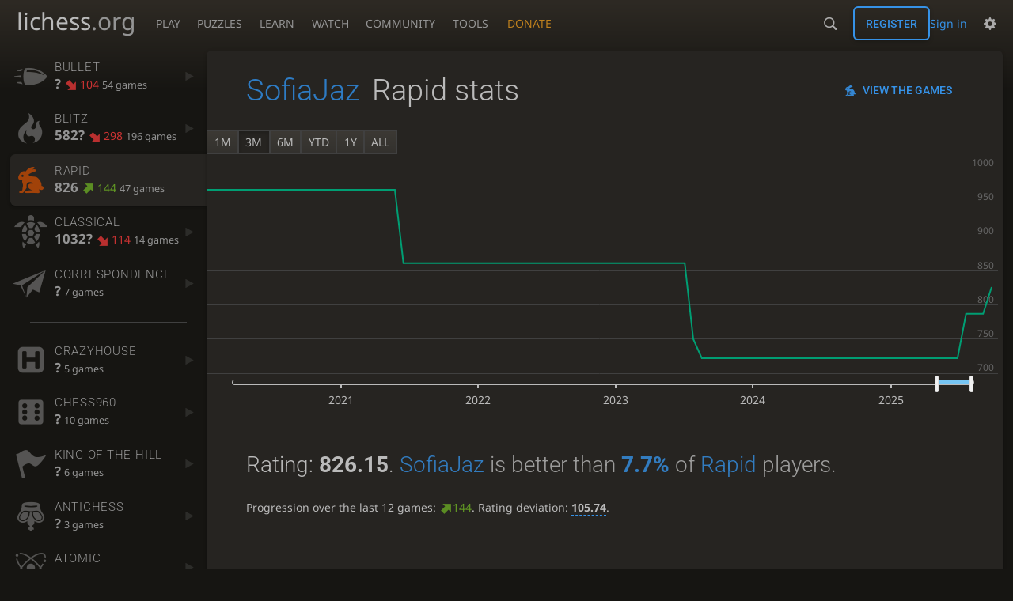

--- FILE ---
content_type: text/html; charset=utf-8
request_url: https://lichess.org/@/SofiaJaz/perf/rapid
body_size: 6614
content:
<!DOCTYPE html><html lang="en-GB" class="dark"><!-- Lichess is open source! See https://lichess.org/source --><head><meta charset="utf-8"><meta name="viewport" content="width=device-width,initial-scale=1,viewport-fit=cover"><meta http-equiv="Content-Security-Policy" content="default-src 'self' lichess1.org; connect-src 'self' blob: data: lichess1.org wss://socket0.lichess.org wss://socket3.lichess.org wss://socket1.lichess.org wss://socket4.lichess.org wss://socket2.lichess.org wss://socket5.lichess.org wss://cf-socket0.lichess.org wss://cf-socket1.lichess.org wss://cf-socket2.lichess.org https://explorer.lichess.ovh https://tablebase.lichess.ovh; style-src 'self' 'unsafe-inline' lichess1.org; frame-src 'self' lichess1.org www.youtube.com www.youtube-nocookie.com player.twitch.tv player.vimeo.com; worker-src 'self' lichess1.org blob:; img-src 'self' blob: data: *; media-src 'self' blob: lichess1.org; script-src 'nonce-KhNrgDEv6bmw07gVUKl8tReu' 'self' lichess1.org; font-src 'self' lichess1.org; base-uri 'none';"><meta name="theme-color" content="#2e2a24"><title>SofiaJaz - Rapid stats • lichess.org</title><link data-css-key="lib.theme.all" href="https://lichess1.org/assets/css/lib.theme.all.33f07752.css" rel="stylesheet" /><link data-css-key="site" href="https://lichess1.org/assets/css/site.a4c0b197.css" rel="stylesheet" /><link data-css-key="user.perf.stat" href="https://lichess1.org/assets/css/user.perf.stat.727f82ad.css" rel="stylesheet" /><meta content="Free online chess server. Play chess in a clean interface. No registration, no ads, no plugin required. Play chess with the computer, friends or random opponents." name="description" /><link rel="mask-icon" href="https://lichess1.org/assets/logo/lichess.svg" color="black" /><link rel="icon" type="image/png" href="https://lichess1.org/assets/logo/lichess-favicon-512.png" sizes="512x512"><link rel="icon" type="image/png" href="https://lichess1.org/assets/logo/lichess-favicon-256.png" sizes="256x256"><link rel="icon" type="image/png" href="https://lichess1.org/assets/logo/lichess-favicon-192.png" sizes="192x192"><link rel="icon" type="image/png" href="https://lichess1.org/assets/logo/lichess-favicon-128.png" sizes="128x128"><link rel="icon" type="image/png" href="https://lichess1.org/assets/logo/lichess-favicon-64.png" sizes="64x64"><link id="favicon" rel="icon" type="image/png" href="https://lichess1.org/assets/logo/lichess-favicon-32.png" sizes="32x32"><meta content="noindex, nofollow" name="robots"><meta name="google" content="notranslate"><link href="/feed.atom" title="Lichess Updates Feed" type="application/atom+xml" rel="alternate" /><link rel="preload" href="https://lichess1.org/assets/hashed/lichess.c8e26203.woff2" as="font" type="font/woff2" crossorigin><link rel="preload" href="https://lichess1.org/assets/hashed/noto-sans-latin.086bfcad.woff2" as="font" type="font/woff2" crossorigin><link rel="preload" href="https://lichess1.org/assets/hashed/lichess-chess.02d5eb8f.woff2" as="font" type="font/woff2" crossorigin><link rel="preload" href="https://lichess1.org/assets/hashed/brown.d4a5fe34.png" as="image" ><link rel="manifest" href="/manifest.json"><script defer="defer" src="https://lichess1.org/assets/hashed/cash.min.6f838d25.js"></script><script type="module" src="https://lichess1.org/assets/compiled/manifest.cf25476e.js"></script><script type="module" src="https://lichess1.org/assets/compiled/i18n/site.en-GB.036675bc4546.js"></script><script type="module" src="https://lichess1.org/assets/compiled/i18n/timeago.en-GB.c5b087b5c613.js"></script><script type="module" src="https://lichess1.org/assets/compiled/i18n/preferences.en-GB.f245dad405e9.js"></script><script type="module" src="https://lichess1.org/assets/compiled/i18n/nvui.en-GB.e3f80faecf93.js"></script><script type="module" src="https://lichess1.org/assets/compiled/site.OGVIJZDL.js"></script><script type="module" src="https://lichess1.org/assets/compiled/lib.4SHABZX3.js"></script><script type="module" src="https://lichess1.org/assets/compiled/lib.ERZATMWD.js"></script><script type="module" src="https://lichess1.org/assets/compiled/lib.OTNRCS6G.js"></script><script type="module" src="https://lichess1.org/assets/compiled/lib.QRKOWQDC.js"></script><script type="module" src="https://lichess1.org/assets/compiled/lib.P2KHB2MX.js"></script><script type="module" src="https://lichess1.org/assets/compiled/lib.RU2IYERS.js"></script><script type="module" src="https://lichess1.org/assets/compiled/lib.3TYSPMLZ.js"></script><script type="module" src="https://lichess1.org/assets/compiled/lib.JJQSJRVU.js"></script><script type="module" src="https://lichess1.org/assets/compiled/lib.XN2YPPXF.js"></script><script type="module" src="https://lichess1.org/assets/compiled/lib.SIUC6EJK.js"></script><script type="module" src="https://lichess1.org/assets/compiled/lib.JT6X6EOF.js"></script><script type="module" src="https://lichess1.org/assets/compiled/lib.XNRERAOR.js"></script><script type="module" src="https://lichess1.org/assets/compiled/lib.L5FNFP4B.js"></script><script type="module" src="https://lichess1.org/assets/compiled/lib.JDGIJSRT.js"></script><script type="module" src="https://lichess1.org/assets/compiled/lib.BYYX25GJ.js"></script><script type="module" src="https://lichess1.org/assets/compiled/lib.O42V43KT.js"></script><script type="module" src="https://lichess1.org/assets/compiled/lib.Y56V3L26.js"></script><script type="module" src="https://lichess1.org/assets/compiled/lib.K7BTCZAK.js"></script><script type="module" src="https://lichess1.org/assets/compiled/lib.K5BZ6UV3.js"></script><script type="module" src="https://lichess1.org/assets/compiled/lib.LE4HQ5U6.js"></script><script type="module" src="https://lichess1.org/assets/compiled/lib.UEJ6TMTB.js"></script><script type="module" src="https://lichess1.org/assets/compiled/lib.YZJ6O4YS.js"></script><script type="module" src="https://lichess1.org/assets/compiled/lib.XNXLGS2X.js"></script><script type="module" src="https://lichess1.org/assets/compiled/user.4GRPCDI7.js"></script><script type="module" src="https://lichess1.org/assets/compiled/chart.ratingHistory.WYBK5Z4W.js"></script><script type="module" src="https://lichess1.org/assets/compiled/lib.W6LDV47B.js"></script><script type="module" src="https://lichess1.org/assets/compiled/lib.FJY525W3.js"></script><script type="module" src="https://lichess1.org/assets/compiled/lib.UQQN24OM.js"></script><script type="module" src="https://lichess1.org/assets/compiled/lib.BUQQENOJ.js"></script><script type="module" src="https://lichess1.org/assets/compiled/lib.TJOOBM5S.js"></script>
<style>@font-face {font-family: 'lichess';font-display: block;src: url('https://lichess1.org/assets/hashed/lichess.c8e26203.woff2') format('woff2')}
</style><style>:root{---white-king:url(https://lichess1.org/assets/hashed/wK.bc7274dd.svg);---white-queen:url(https://lichess1.org/assets/hashed/wQ.79c9227e.svg);---white-rook:url(https://lichess1.org/assets/hashed/wR.e9e95adc.svg);---white-bishop:url(https://lichess1.org/assets/hashed/wB.b7d1a118.svg);---white-knight:url(https://lichess1.org/assets/hashed/wN.68b788d7.svg);---white-pawn:url(https://lichess1.org/assets/hashed/wP.0596b7ce.svg);---black-king:url(https://lichess1.org/assets/hashed/bK.c5f22c23.svg);---black-queen:url(https://lichess1.org/assets/hashed/bQ.5abdb5aa.svg);---black-rook:url(https://lichess1.org/assets/hashed/bR.c33a3d54.svg);---black-bishop:url(https://lichess1.org/assets/hashed/bB.77e9debf.svg);---black-knight:url(https://lichess1.org/assets/hashed/bN.d0665564.svg);---black-pawn:url(https://lichess1.org/assets/hashed/bP.09539f32.svg);}</style><link rel="preload" as="image" href="https://lichess1.org/assets/hashed/wK.bc7274dd.svg" /><link rel="preload" as="image" href="https://lichess1.org/assets/hashed/wQ.79c9227e.svg" /><link rel="preload" as="image" href="https://lichess1.org/assets/hashed/wR.e9e95adc.svg" /><link rel="preload" as="image" href="https://lichess1.org/assets/hashed/wB.b7d1a118.svg" /><link rel="preload" as="image" href="https://lichess1.org/assets/hashed/wN.68b788d7.svg" /><link rel="preload" as="image" href="https://lichess1.org/assets/hashed/wP.0596b7ce.svg" /><link rel="preload" as="image" href="https://lichess1.org/assets/hashed/bK.c5f22c23.svg" /><link rel="preload" as="image" href="https://lichess1.org/assets/hashed/bQ.5abdb5aa.svg" /><link rel="preload" as="image" href="https://lichess1.org/assets/hashed/bR.c33a3d54.svg" /><link rel="preload" as="image" href="https://lichess1.org/assets/hashed/bB.77e9debf.svg" /><link rel="preload" as="image" href="https://lichess1.org/assets/hashed/bN.d0665564.svg" /><link rel="preload" as="image" href="https://lichess1.org/assets/hashed/bP.09539f32.svg" /></head><body class="dark coords-in simple-board" data-sound-set="standard" data-socket-domains="socket0.lichess.org,socket3.lichess.org,socket1.lichess.org,socket4.lichess.org,socket2.lichess.org,socket5.lichess.org" data-asset-url="https://lichess1.org" data-asset-version="AZ0292" data-nonce="KhNrgDEv6bmw07gVUKl8tReu" data-theme="dark" data-board="brown" data-piece-set="cburnett" data-board3d="Woodi" data-piece-set3d="Basic" data-i18n-catalog="https://lichess1.org/assets/compiled/i18n/en-GB.807602fe100a.js" style="---board-opacity:100;---board-brightness:100;---board-hue:0;"><form id="blind-mode" action="/run/toggle-blind-mode" method="POST"><input type="hidden" name="enable" value="1"><input type="hidden" name="redirect" value="/@/SofiaJaz/perf/rapid"><button type="submit">Accessibility - Enable blind mode </button>&nbsp;-&nbsp;<a href="https://lichess.org/page/blind-mode-tutorial">Blind mode tutorial</a></form><header id="top"><div class="site-title-nav">
<input type="checkbox" id="tn-tg" class="topnav-toggle fullscreen-toggle" autocomplete="off" aria-label="Navigation">
<label for="tn-tg" class="fullscreen-mask"></label>
<label for="tn-tg" class="hbg"><span class="hbg__in"></span></label><a class="site-title" href="/"><div class="site-icon" data-icon=""></div><div class="site-name">lichess<span>.org</span></div></a><nav id="topnav" class="hover"><section><a href="/"><span class="play">Play</span><span class="home">lichess.org</span></a><div role="group"><a href="/?any#hook">Create lobby game</a><a href="/tournament">Arena tournaments</a><a href="/swiss">Swiss tournaments</a><a href="/simul">Simultaneous exhibitions</a><a class="community-patron mobile-only" href="/patron">Donate</a></div></section><section><a href="/training">Puzzles</a><div role="group"><a href="/training">Puzzles</a><a href="/training/themes">Puzzle Themes</a><a href="/training/dashboard/30">Puzzle Dashboard</a><a href="/streak">Puzzle Streak</a><a href="/storm">Puzzle Storm</a><a href="/racer">Puzzle Racer</a></div></section><section><a href="/learn">Learn</a><div role="group"><a href="/learn">Chess basics</a><a href="/practice">Practice</a><a href="/training/coordinate">Coordinates</a><a href="/study">Study</a><a href="/coach">Coaches</a></div></section><section><a href="/broadcast">Watch</a><div role="group"><a href="/broadcast">Broadcasts</a><a href="/tv">Lichess TV</a><a href="/games">Current games</a><a href="/streamer">Streamers</a><a href="/video">Video library</a></div></section><section><a href="/player">Community</a><div role="group"><a href="/player">Players</a><a href="/team">Teams</a><a href="/forum">Forum</a><a href="/blog/community">Blog</a></div></section><section><a href="/analysis">Tools</a><div role="group"><a href="/analysis">Analysis board</a><a href="/opening">Openings</a><a href="/editor">Board editor</a><a href="/paste">Import game</a><a href="/games/search">Advanced search</a></div></section></nav><a class="site-title-nav__donate" href="/patron">Donate</a></div><div class="site-buttons"><div id="warn-no-autoplay"><a data-icon="" target="_blank" href="/faq#autoplay"></a></div><div id="clinput"><a class="link" data-icon=""></a><input spellcheck="false" autocomplete="false" aria-label="Search" placeholder="Search" enterkeyhint="search" /></div><div class="signin-or-signup"><a href="/login?referrer=/@/SofiaJaz/perf/rapid" class="signin">Sign in</a><a href="/signup" class="button signup">Register</a></div><div class="dasher"><button class="toggle anon link" title="Preferences" aria-label="Preferences" data-icon=""></button><div id="dasher_app" class="dropdown"></div></div></div></header><div id="main-wrap" class="is2d"><main class="page-menu"><aside class="page-menu__menu"><div class="side sub-ratings"><a data-icon="" title="Very fast games: less than 3 minutes" href="/@/SofiaJaz/perf/bullet"><span><h3>Bullet</h3><rating><strong>?</strong> <bad class="rp">104</bad> <span>54 games</span></rating></span><i data-icon=""></i></a><a data-icon="" title="Fast games: 3 to 8 minutes" href="/@/SofiaJaz/perf/blitz"><span><h3>Blitz</h3><rating><strong>582?</strong> <bad class="rp">298</bad> <span>196 games</span></rating></span><i data-icon=""></i></a><a data-icon="" title="Rapid games: 8 to 25 minutes" class="active" href="/@/SofiaJaz/perf/rapid"><span><h3>Rapid</h3><rating><strong>826</strong> <good class="rp">144</good> <span>47 games</span></rating></span><i data-icon=""></i></a><a data-icon="" title="Classical games: 25 minutes and more" href="/@/SofiaJaz/perf/classical"><span><h3>Classical</h3><rating><strong>1032?</strong> <bad class="rp">114</bad> <span>14 games</span></rating></span><i data-icon=""></i></a><a data-icon="" title="Correspondence games: one or several days per move" href="/@/SofiaJaz/perf/correspondence"><span><h3>Correspondence</h3><rating><strong>?</strong>  <span>7 games</span></rating></span><i data-icon=""></i></a><hr /><a data-icon="" title="Crazyhouse variant" href="/@/SofiaJaz/perf/crazyhouse"><span><h3>Crazyhouse</h3><rating><strong>?</strong>  <span>5 games</span></rating></span><i data-icon=""></i></a><a data-icon="" title="Chess960 variant" href="/@/SofiaJaz/perf/chess960"><span><h3>Chess960</h3><rating><strong>?</strong>  <span>10 games</span></rating></span><i data-icon=""></i></a><a data-icon="" title="King of the Hill variant" href="/@/SofiaJaz/perf/kingOfTheHill"><span><h3>King of the Hill</h3><rating><strong>?</strong>  <span>6 games</span></rating></span><i data-icon=""></i></a><a data-icon="" title="Antichess variant" href="/@/SofiaJaz/perf/antichess"><span><h3>Antichess</h3><rating><strong>?</strong>  <span>3 games</span></rating></span><i data-icon=""></i></a><a data-icon="" title="Atomic variant" href="/@/SofiaJaz/perf/atomic"><span><h3>Atomic</h3><rating><strong>893?</strong> <bad class="rp">182</bad> <span>42 games</span></rating></span><i data-icon=""></i></a><a data-icon="" title="Horde variant" href="/@/SofiaJaz/perf/horde"><span><h3>Horde</h3><rating><strong>?</strong>  <span>1 game</span></rating></span><i data-icon=""></i></a><a data-icon="" title="Racing kings variant" href="/@/SofiaJaz/perf/racingKings"><span><h3>Racing Kings</h3><rating><strong>1322?</strong> <bad class="rp">117</bad> <span>21 games</span></rating></span><i data-icon=""></i></a><hr /><a data-icon="" title="Chess tactics trainer" href="/training/dashboard/30?u=SofiaJaz"><span><h3>Puzzles</h3><rating><strong>1037</strong>  <span>396 puzzles</span></rating></span><i data-icon=""></i></a><a data-icon="" class="empty" href="/storm/dashboard/SofiaJaz"><span><h3>Puzzle Storm</h3><rating><strong>0</strong></rating></span><i data-icon=""></i></a><a data-icon="" href="/racer"><span><h3>Puzzle Racer</h3><rating><strong>3</strong> <span>3 runs</span></rating></span><i data-icon=""></i></a><a data-icon="" href="/streak"><span><h3>Puzzle Streak</h3><rating><strong>1</strong> <span>1 run</span></rating></span><i data-icon=""></i></a></div></aside><div class="page-menu__content box perf-stat rapid"><div class="box__top"><div class="box__top__title"><h1><a href="/@/SofiaJaz">SofiaJaz</a><span>Rapid stats</span></h1></div><div class="box__top__actions"><a class="button button-empty text" data-icon="" href="/@/SofiaJaz/search?perf=6">View the games</a></div></div><div class="rating-history-container"><div class="rating-history-container"><div class="time-selector-buttons"></div><div class="spinner"><svg viewBox="-2 -2 54 54"><g mask="url(#mask)" fill="none"><path id="a" stroke-width="3.779" d="m21.78 12.64c-1.284 8.436 8.943 12.7 14.54 17.61 3 2.632 4.412 4.442 5.684 7.93"/><path id="b" stroke-width="4.157" d="m43.19 36.32c2.817-1.203 6.659-5.482 5.441-7.623-2.251-3.957-8.883-14.69-11.89-19.73-0.4217-0.7079-0.2431-1.835 0.5931-3.3 1.358-2.38 1.956-5.628 1.956-5.628"/><path id="c" stroke-width="4.535" d="m37.45 2.178s-3.946 0.6463-6.237 2.234c-0.5998 0.4156-2.696 0.7984-3.896 0.6388-17.64-2.345-29.61 14.08-25.23 27.34 4.377 13.26 22.54 25.36 39.74 8.666"/></g></svg></div><div class="chart-container"><canvas class="rating-history"></canvas></div><div id="time-range-slider"></div></div></div><div class="box__pad perf-stat__content"><section class="glicko"><h2>Rating: <strong>826.15</strong>. <span class="details"><a href="/@/SofiaJaz">SofiaJaz</a> is better than <a href="/stat/rating/distribution/rapid?username=SofiaJaz"><strong>7.7%</strong></a> of <a href="/player/top/rapid">Rapid</a> players.</span></h2><p>Progression over the last 12 games: <span class="progress"><green data-icon="">144</green></span>. Rating deviation: <strong title="Lower value means the rating is more stable. Above 110, the rating is considered provisional. To be included in the rankings, this value should be below 75 (standard chess) or 65 (variants).">105.74</strong>.</p></section><section class="counter split"><div><table><tbody><tr><th>Total games</th><td>81</td><td></td></tr><tr class="full"><th>Rated games</th><td>47</td><td>58%</td></tr><tr class="full"><th>Tournament games</th><td>26</td><td>32%</td></tr><tr class="full"><th>Berserked games</th><td>1</td><td>4%</td></tr><tr class="full"><th>Time spent playing</th><td colspan="2">12 hours, 25 minutes</td></tr></tbody></table></div><div><table><tbody><tr><th>Average opponent</th><td>1223.12</td><td></td></tr><tr class="full"><th>Victories</th><td><green>23</green></td><td><green>28%</green></td></tr><tr class="full"><th>Draws</th><td>6</td><td>7%</td></tr><tr class="full"><th>Defeats</th><td><red>52</red></td><td><red>64%</red></td></tr><tr class="full"><th>Disconnections</th><td>0</td><td>0%</td></tr></tbody></table></div></section><section class="highlow split"><div><h2>Highest rating: <strong><green title="Better than 24.6% of Rapid players">1103</green></strong></h2><a class="glpt" href="/AteYPGT4?pov=SofiaJaz"><time class="timeago abs" datetime="2020-12-03T23:15:12.167Z">3 Dec 2020, 23:15</time></a></div><div><h2>Lowest rating: <strong><red title="Better than 4.3% of Rapid players">722</red></strong></h2><a class="glpt" href="/onJaZqef?pov=SofiaJaz"><time class="timeago abs" datetime="2025-07-06T00:18:30.862Z">6 Jul 2025, 00:18</time></a></div></section><section class="resultStreak split"><div><h2>Winning streak</h2><div class="streak"><h3>Longest streak: <green><strong>8</strong> games</green></h3>from <a class="glpt" href="/UpO43r9x?pov=SofiaJaz"><time class="timeago abs" datetime="2025-07-05T16:54:53.67Z">5 Jul 2025, 16:54</time></a> to <a class="glpt" href="/thmiN9xK?pov=SofiaJaz"><time class="timeago abs" datetime="2025-07-05T23:52:50.14Z">5 Jul 2025, 23:52</time></a></div><div class="streak"><h3>Current streak: <green><strong>1</strong> game</green></h3>from <a class="glpt" href="/xjFIyBgJ?pov=SofiaJaz"><time class="timeago abs" datetime="2025-11-02T00:38:21.011Z">2 Nov 2025, 00:38</time></a> to <a class="glpt" href="/xjFIyBgJ?pov=SofiaJaz"><time class="timeago abs" datetime="2025-11-02T00:47:32.986Z">2 Nov 2025, 00:47</time></a></div></div><div><h2>Losing streak</h2><div class="streak"><h3>Longest streak: <red><strong>14</strong> games</red></h3>from <a class="glpt" href="/LJ1xE4Cg?pov=SofiaJaz"><time class="timeago abs" datetime="2024-07-06T23:12:08.285Z">6 Jul 2024, 23:12</time></a> to <a class="glpt" href="/RXIb1LOE?pov=SofiaJaz"><time class="timeago abs" datetime="2025-07-05T16:14:06.563Z">5 Jul 2025, 16:14</time></a></div><div class="streak"><h3>Current streak: -</h3>&nbsp;</div></div></section><section class="result split"><div><table><thead><tr><th colspan="2"><h2>Best rated victories</h2></th></tr></thead><tbody><tr><td><a class="user-link ulpt" href="/@/LuanaFVL">LuanaFVL</a> (1165)</td><td><a class="glpt" href="/FXzYoyJg?pov=SofiaJaz"><time class="timeago abs" datetime="2020-10-23T19:17:16.389Z">23 Oct 2020, 19:17</time></a></td></tr><tr><td><a class="user-link ulpt" href="/@/andrease001">andrease001</a> (1042)</td><td><a class="glpt" href="/Ms3iKHEz?pov=SofiaJaz"><time class="timeago abs" datetime="2025-08-09T23:21:00.428Z">9 Aug 2025, 23:21</time></a></td></tr><tr><td><a class="user-link ulpt" href="/@/Hello_ducky">Hello_ducky<img class="uflair" src="https://lichess1.org/assets/______4/flair/img/nature.rubber-duck.webp" /></a> (951)</td><td><a class="glpt" href="/Eh9MwaWd?pov=SofiaJaz"><time class="timeago abs" datetime="2025-08-06T17:04:00.178Z">6 Aug 2025, 17:04</time></a></td></tr><tr><td><a class="user-link ulpt" href="/@/sanidhya1676">sanidhya1676<img class="uflair" src="https://lichess1.org/assets/______4/flair/img/activity.lichess-berserk.webp" /></a> (756)</td><td><a class="glpt" href="/AaFnydn8?pov=SofiaJaz"><time class="timeago abs" datetime="2025-08-06T17:17:12.085Z">6 Aug 2025, 17:17</time></a></td></tr></tbody></table></div></section><section class="playStreak"><h2><span title="Less than one hour between games">Games played in a row</span></h2><div class="split"><div><div class="streak"><h3>Longest streak: <strong>8</strong> games</h3>from <a class="glpt" href="/r9FB79RZ?pov=SofiaJaz"><time class="timeago abs" datetime="2025-07-05T23:15:10.939Z">5 Jul 2025, 23:15</time></a> to <a class="glpt" href="/onJaZqef?pov=SofiaJaz"><time class="timeago abs" datetime="2025-07-06T00:18:30.862Z">6 Jul 2025, 00:18</time></a></div></div><div><div class="streak"><h3>Current streak: -</h3>&nbsp;</div></div></div></section><section class="playStreak"><h2><span title="Less than one hour between games">Max time spent playing</span></h2><div class="split"><div><div class="streak"><h3>Longest streak: 1 hour, 1 minute</h3>from <a class="glpt" href="/r9FB79RZ?pov=SofiaJaz"><time class="timeago abs" datetime="2025-07-05T23:15:10.939Z">5 Jul 2025, 23:15</time></a> to <a class="glpt" href="/onJaZqef?pov=SofiaJaz"><time class="timeago abs" datetime="2025-07-06T00:18:30.862Z">6 Jul 2025, 00:18</time></a></div></div><div><div class="streak"><h3>Current streak: 0 minutes</h3>&nbsp;</div></div></div></section></div></div></main></div><a id="network-status" class="link text" data-icon=""></a><svg width="0" height="0"><mask id="mask"><path fill="#fff" stroke="#fff" stroke-linejoin="round" d="M38.956.5c-3.53.418-6.452.902-9.286 2.984C5.534 1.786-.692 18.533.68 29.364 3.493 50.214 31.918 55.785 41.329 41.7c-7.444 7.696-19.276 8.752-28.323 3.084C3.959 39.116-.506 27.392 4.683 17.567 9.873 7.742 18.996 4.535 29.03 6.405c2.43-1.418 5.225-3.22 7.655-3.187l-1.694 4.86 12.752 21.37c-.439 5.654-5.459 6.112-5.459 6.112-.574-1.47-1.634-2.942-4.842-6.036-3.207-3.094-17.465-10.177-15.788-16.207-2.001 6.967 10.311 14.152 14.04 17.663 3.73 3.51 5.426 6.04 5.795 6.756 0 0 9.392-2.504 7.838-8.927L37.4 7.171z"/></mask></svg><script nonce="KhNrgDEv6bmw07gVUKl8tReu">(function(){window.site||(window.site={}),window.site.load||(window.site.load=new Promise(function(i){document.addEventListener("DOMContentLoaded",function(){i()})}));
})()</script><script nonce="KhNrgDEv6bmw07gVUKl8tReu">site.load.then(()=>{site.asset.loadEsm('chart.ratingHistory',{init:{data:[{"name":"UltraBullet","points":[]},{"name":"Bullet","points":[[2020,2,18,771],[2020,2,19,684],[2020,2,27,751],[2020,4,18,748],[2020,5,20,667],[2020,7,12,660]]},{"name":"Blitz","points":[[2020,2,18,1024],[2020,2,19,961],[2020,2,21,903],[2020,2,22,867],[2020,2,23,849],[2020,2,28,878],[2020,3,30,935],[2020,4,9,911],[2020,4,14,928],[2020,5,3,911],[2020,5,9,910],[2020,5,10,893],[2020,6,3,878],[2020,6,23,868],[2020,6,25,856],[2020,7,3,835],[2020,7,4,830],[2020,7,5,812],[2020,7,6,809],[2020,7,7,831],[2020,7,10,829],[2020,7,12,825],[2020,7,17,822],[2020,7,20,902],[2020,7,21,962],[2020,7,25,935],[2020,8,1,939],[2020,8,10,929],[2020,9,8,915],[2020,9,13,905],[2020,9,15,890],[2020,9,27,880],[2020,10,10,864],[2021,2,30,879],[2023,6,22,813],[2023,6,24,723],[2024,6,6,685],[2025,6,5,582]]},{"name":"Rapid","points":[[2020,2,20,1446],[2020,5,25,1386],[2020,6,23,1226],[2020,7,5,1170],[2020,9,23,1164],[2020,10,7,1103],[2021,1,6,1060],[2022,0,12,1046],[2022,1,18,1068],[2023,5,14,1108],[2024,6,6,1005],[2024,6,8,968],[2025,5,1,861],[2025,6,5,750],[2025,6,6,722],[2025,7,6,787],[2025,7,9,826]]},{"name":"Classical","points":[[2020,6,20,1408],[2020,7,22,1629],[2020,7,26,1468],[2020,8,29,1502],[2020,9,13,1394],[2020,9,15,1363],[2023,6,22,1269],[2025,6,5,1080],[2025,7,6,1032]]},{"name":"Correspondence","points":[[2020,2,20,1169],[2020,2,21,1247],[2020,5,25,1093],[2020,5,30,1068],[2020,10,10,1206],[2023,5,14,1277]]},{"name":"Crazyhouse","points":[[2020,6,17,1179],[2020,7,11,1209],[2020,7,12,1186],[2020,7,17,1171],[2023,4,21,905]]},{"name":"Chess960","points":[[2020,2,18,1267],[2020,2,20,892]]},{"name":"King of the Hill","points":[[2020,7,12,1202],[2020,7,22,1314],[2020,7,26,1269],[2025,6,5,1185]]},{"name":"Three-check","points":[]},{"name":"Antichess","points":[[2020,2,26,1220],[2020,8,24,1080]]},{"name":"Atomic","points":[[2020,2,19,1456],[2020,4,3,1223],[2020,7,12,1054],[2020,8,9,1098],[2020,8,21,1098],[2020,9,1,1147],[2023,4,21,893]]},{"name":"Horde","points":[[2020,8,10,1491]]},{"name":"Racing Kings","points":[[2020,7,12,1367],[2020,7,26,1386],[2020,9,22,1422],[2023,4,21,1322]]},{"name":"Puzzles","points":[[2020,2,21,1440],[2020,3,17,1320],[2020,4,3,1340],[2020,5,9,1329],[2020,5,10,1300],[2020,6,11,1288],[2020,6,14,1298],[2020,6,16,1297],[2020,6,17,1272],[2020,6,21,1264],[2020,7,4,1313],[2020,7,5,1305],[2020,7,14,1299],[2020,8,8,1212],[2020,8,30,1238],[2020,9,1,1222],[2020,9,13,1238],[2020,9,15,1282],[2020,9,22,1257],[2020,9,28,1234],[2020,10,3,1253],[2020,10,17,1323],[2020,10,26,1300],[2020,10,27,1348],[2021,0,5,1274],[2021,9,9,1199],[2021,9,10,1073],[2021,9,11,1143],[2021,9,23,1126],[2021,10,3,1121],[2022,0,12,1163],[2022,0,13,1162],[2024,7,1,1020],[2025,6,5,1037]]}],singlePerfName:'Rapid'}})})</script></body></html>

--- FILE ---
content_type: text/css; charset=utf-8
request_url: https://lichess1.org/assets/css/user.perf.stat.727f82ad.css
body_size: 1733
content:
html[dir=rtl] .force-ltr{direction:ltr;text-align:left}.sub-ratings h3{font-family:"Roboto",Sans-Serif;font-weight:300}.sub-ratings a{color:var(--c-font-page)}.sub-ratings a{text-shadow:0 1px 0 var(--c-font-shadow)}.perf-stat .resultStreak .streak,.perf-stat .playStreak .streak{overflow:hidden;text-overflow:ellipsis}.perf-stat .split{display:flex;flex-flow:row wrap}.perf-stat .box__top__title,.sub-ratings a{display:flex;flex-flow:row nowrap;align-items:center}.sub-ratings a>span{display:flex;flex-flow:column}.sub-ratings a{border-radius:6px 0 0 6px}.sub-ratings a.active{box-shadow:0 2px 2px 0 rgba(0,0,0,.14),0 3px 1px -2px rgba(0,0,0,.2),0 1px 5px 0 rgba(0,0,0,.12)}body ::-webkit-scrollbar,body ::-webkit-scrollbar-corner{width:.5rem;background:var(--c-bg-box)}body ::-webkit-scrollbar-thumb{background:var(--c-shade)}body ::-webkit-scrollbar-thumb:hover,body ::-webkit-scrollbar-thumb:active{background:var(--c-font-dimmer)}@media(max-width: 799.29px)and (orientation: portrait){body{---display-columns: 1}}@media(min-width: 799.3px),(orientation: landscape){body{---display-columns: 2}}@media(min-width: 1259.3px){body{---display-columns: 3}}.sub-ratings a{padding-inline-start:.4em;padding-inline-end:var(---block-gap);padding-top:.7em;padding-bottom:.7em;white-space:nowrap;transition:background 150ms}.sub-ratings a.empty{opacity:.5}.sub-ratings a::before{font-size:3em;opacity:.5;margin-inline-end:.2em;transition:opacity 150ms,color 150ms}.sub-ratings a[href=""]{pointer-events:none}.sub-ratings a[href]:hover{background:var(--m-bg-page_bg--mix-50)}.sub-ratings a[href]:hover::before{color:var(--c-link);opacity:.7}.sub-ratings a.active{background:var(--c-bg-box)}.sub-ratings a.active::before{color:var(--c-accent);opacity:.7}.sub-ratings a>span{flex:1 1 100%;margin-inline-end:.5em}.sub-ratings a rating span,.sub-ratings a .rank{font-size:.9em}.sub-ratings a i{font-size:.75em;opacity:.2;color:var(--c-font-dim);transition:all 150ms}.sub-ratings a:hover i{color:var(--c-link);opacity:.7}.sub-ratings a.active i{display:none}.sub-ratings a .shy{font-size:.8em;opacity:.6;line-height:1em}.sub-ratings hr{margin:var(---block-gap) auto;width:80%}.sub-ratings h3{font-size:1.1em;text-transform:uppercase;letter-spacing:.05em;margin:0;display:inline-block}.sub-ratings strong{color:var(--c-font-dim);font-weight:bold;font-size:1.2em}@media(max-width: 1019.29px){.sub-ratings a{padding:.3em}.sub-ratings a>i,.sub-ratings h3,.sub-ratings hr,.sub-ratings rating .rp,.sub-ratings rating span{display:none}}@media(max-width: 799.29px){.sub-ratings{display:grid;grid-template-columns:repeat(auto-fit, minmax(9ch, 1fr))}.sub-ratings hr,.sub-ratings .rank{display:none}.sub-ratings a{display:flex;justify-content:center}.sub-ratings a::before{opacity:.8;font-size:1.5em}.sub-ratings a>span{flex:0 0 auto;margin-inline-end:0}.sub-ratings a strong{font-weight:normal}}.rating-history-container{flex:1 1 58%;height:350px}.rating-history-container .chart-container{height:80%}.rating-history-container .chart-container .panning{cursor:move}.rating-history-container .spinner{width:90px;height:90px;margin:120px auto 0 auto}.rating-history-container .time-selector-buttons button{display:inline-flex;text-transform:uppercase;border:1px solid var(--c-border)}.rating-history-container .time-selector-buttons button.active{background-color:#262421}html.light .rating-history-container .time-selector-buttons button.active{background-color:#dbebfc}.rating-history-container .time-selector-buttons button.active{color:var(--c-font);text-shadow:none !important}.rating-history-container .noUi-target,.rating-history-container .noUi-target *{user-select:none;-webkit-user-select:none;-webkit-touch-callout:none;-webkit-tap-highlight-color:rgba(0,0,0,0);-ms-touch-action:none;touch-action:none;-moz-box-sizing:border-box;box-sizing:border-box}.rating-history-container .noUi-target{position:relative}.rating-history-container .noUi-base,.rating-history-container .noUi-connects{width:100%;height:100%;position:relative;z-index:1}.rating-history-container .noUi-connects{overflow:hidden;z-index:0}.rating-history-container .noUi-connect,.rating-history-container .noUi-origin{will-change:transform;position:absolute;z-index:1;top:0;right:0;height:100%;width:100%;-ms-transform-origin:0 0;-webkit-transform-origin:0 0;-webkit-transform-style:preserve-3d;transform-origin:0 0;transform-style:flat}.rating-history-container .noUi-txt-dir-rtl.noUi-horizontal .noUi-origin{left:0;right:auto}.rating-history-container .noUi-horizontal .noUi-origin{height:0}.rating-history-container .noUi-handle{-webkit-backface-visibility:hidden;backface-visibility:hidden;position:absolute}.rating-history-container .noUi-touch-area{cursor:ew-resize;height:100%;width:100%}.rating-history-container .noUi-state-tap .noUi-connect,.rating-history-container .noUi-state-tap .noUi-origin{-webkit-transition:transform .3s;transition:transform .3s}.rating-history-container .noUi-state-drag *{cursor:grabbing !important}.rating-history-container .noUi-horizontal{height:7px;margin-top:5px;margin-left:32px;margin-right:36px}.rating-history-container .noUi-horizontal .noUi-handle{width:5px;height:21px;right:0px;top:-6px}.rating-history-container .noUi-txt-dir-rtl.noUi-horizontal .noUi-handle{left:0px;right:auto}.rating-history-container .noUi-target{background:hsla(0,0%,100%,0);border-radius:4px;border:1px solid var(--c-font)}.rating-history-container .noUi-connects{border-radius:3px}.rating-history-container .noUi-connect{background:#76c5f3;cursor:grab}.rating-history-container .noUi-handle{border:1px solid #d9d9d9;border-radius:3px;background:#fff;cursor:ew-resize;box-shadow:inset 0 0 1px #fff,inset 0 1px 7px #ebebeb,0 3px 6px -3px #bbb}.rating-history-container .noUi-active{box-shadow:inset 0 0 1px #fff,inset 0 1px 7px #ddd,0 3px 6px -3px #bbb}.rating-history-container .noUi-handle:before,.rating-history-container .noUi-handle:after{left:17px}.rating-history-container .noUi-pips,.rating-history-container .noUi-pips *{-moz-box-sizing:border-box;box-sizing:border-box}.rating-history-container .noUi-pips{position:absolute;color:var(--c-font)}.rating-history-container .noUi-value{position:absolute;white-space:nowrap;text-align:center}.rating-history-container .noUi-value-sub{color:#ccc;font-size:10px}.rating-history-container .noUi-marker{position:absolute;background:var(--c-font)}.rating-history-container .noUi-marker-sub{background:#aaa}.rating-history-container .noUi-marker-large{background:#aaa}.rating-history-container .noUi-pips-horizontal{height:100%;top:100%;left:0;width:100%}.rating-history-container .noUi-value-horizontal{-webkit-transform:translate(-50%, 50%);transform:translate(-50%, 50%)}.rating-history-container .noUi-rtl .noUi-value-horizontal{-webkit-transform:translate(50%, 50%);transform:translate(50%, 50%)}.rating-history-container .noUi-marker-horizontal.noUi-marker{margin-left:-1px;width:2px;height:5px}.rating-history-container .noUi-marker-horizontal.noUi-marker-sub{height:10px}.rating-history-container .noUi-marker-horizontal.noUi-marker-large{height:15px}.perf-stat{padding-bottom:2em}.perf-stat h1 span{margin-inline-start:.4em}.perf-stat .trophy{margin-top:-1rem;margin-inline-end:.2em;margin-inline-start:-0.6em}.perf-stat .trophy.top1{filter:drop-shadow(0 0 6px var(--c-brag))}.perf-stat .trophy img{height:8rem}.perf-stat h2{font-size:2em}.perf-stat h2 .details{opacity:.8}.perf-stat h3{font-size:1.3em}.perf-stat time{display:inline}.perf-stat green{color:var(--c-good)}.perf-stat red{color:var(--c-bad)}.perf-stat__content [title]{border-bottom:1px dashed var(--c-link);cursor:help}.perf-stat section{margin-top:4em}.perf-stat .split>div{flex:1 0 49%}.perf-stat .split>div:first-child{margin-inline-end:2%}.perf-stat .split>div{margin-bottom:1em}.perf-stat table{width:100%}.perf-stat .glicko h2{margin-bottom:1em}.perf-stat .counter th{padding-inline-start:1.5em}.perf-stat .counter td{text-align:right;padding:.8em 1.2em;font-weight:bold;font-size:1.2em}.perf-stat .counter tr.full td:last-child{background:var(--c-bg-zebra)}.perf-stat .counter tr:first-child{border-bottom:1px solid var(--c-border)}.perf-stat .highlow a,.perf-stat .highlow span{text-indent:20px;display:inline-block}.perf-stat .result th,.perf-stat .result td{padding:.8em 0}.perf-stat .result td:first-child{padding-inline-start:20px;white-space:nowrap}.perf-stat .result td:last-child{text-align:right}.perf-stat .result thead tr{border-bottom:1px solid var(--c-border)}.perf-stat .resultStreak .streak,.perf-stat .playStreak .streak{margin:1em 0 1em 1.5em;white-space:nowrap}.perf-stat .playStreak{white-space:nowrap}


--- FILE ---
content_type: application/javascript
request_url: https://lichess1.org/assets/compiled/lib.BUQQENOJ.js
body_size: 59427
content:
import{a as ui}from"./lib.TJOOBM5S.js";import{d as M}from"./lib.XNXLGS2X.js";function rt(){}var ys=(()=>{let i=0;return()=>i++})();function L(i){return i==null}function z(i){if(Array.isArray&&Array.isArray(i))return!0;let t=Object.prototype.toString.call(i);return t.slice(0,7)==="[object"&&t.slice(-6)==="Array]"}function A(i){return i!==null&&Object.prototype.toString.call(i)==="[object Object]"}function N(i){return(typeof i=="number"||i instanceof Number)&&isFinite(+i)}function J(i,t){return N(i)?i:t}function D(i,t){return typeof i=="undefined"?t:i}var vs=(i,t)=>typeof i=="string"&&i.endsWith("%")?parseFloat(i)/100:+i/t,mi=(i,t)=>typeof i=="string"&&i.endsWith("%")?parseFloat(i)/100*t:+i;function E(i,t,e){if(i&&typeof i.call=="function")return i.apply(e,t)}function R(i,t,e,s){let n,o,a;if(z(i))if(o=i.length,s)for(n=o-1;n>=0;n--)t.call(e,i[n],n);else for(n=0;n<o;n++)t.call(e,i[n],n);else if(A(i))for(a=Object.keys(i),o=a.length,n=0;n<o;n++)t.call(e,i[a[n]],a[n])}function oe(i,t){let e,s,n,o;if(!i||!t||i.length!==t.length)return!1;for(e=0,s=i.length;e<s;++e)if(n=i[e],o=t[e],n.datasetIndex!==o.datasetIndex||n.index!==o.index)return!1;return!0}function Te(i){if(z(i))return i.map(Te);if(A(i)){let t=Object.create(null),e=Object.keys(i),s=e.length,n=0;for(;n<s;++n)t[e[n]]=Te(i[e[n]]);return t}return i}function Ms(i){return["__proto__","prototype","constructor"].indexOf(i)===-1}function fo(i,t,e,s){if(!Ms(i))return;let n=t[i],o=e[i];A(n)&&A(o)?Nt(n,o,s):t[i]=Te(o)}function Nt(i,t,e){let s=z(t)?t:[t],n=s.length;if(!A(i))return i;e=e||{};let o=e.merger||fo,a;for(let r=0;r<n;++r){if(a=s[r],!A(a))continue;let l=Object.keys(a);for(let c=0,h=l.length;c<h;++c)o(l[c],i,a,e)}return i}function Ht(i,t){return Nt(i,t,{merger:go})}function go(i,t,e){if(!Ms(i))return;let s=t[i],n=e[i];A(s)&&A(n)?Ht(s,n):Object.prototype.hasOwnProperty.call(t,i)||(t[i]=Te(n))}var hs={"":i=>i,x:i=>i.x,y:i=>i.y};function po(i){let t=i.split("."),e=[],s="";for(let n of t)s+=n,s.endsWith("\\")?s=s.slice(0,-1)+".":(e.push(s),s="");return e}function mo(i){let t=po(i);return e=>{for(let s of t){if(s==="")break;e=e&&e[s]}return e}}function gt(i,t){return(hs[t]||(hs[t]=mo(t)))(i)}function Ee(i){return i.charAt(0).toUpperCase()+i.slice(1)}var jt=i=>typeof i!="undefined",ut=i=>typeof i=="function",bi=(i,t)=>{if(i.size!==t.size)return!1;for(let e of i)if(!t.has(e))return!1;return!0};function ks(i){return i.type==="mouseup"||i.type==="click"||i.type==="contextmenu"}var B=Math.PI,F=2*B,bo=F+B,Le=Number.POSITIVE_INFINITY,xo=B/180,H=B/2,At=B/4,ds=B*2/3,ft=Math.log10,nt=Math.sign;function $t(i,t,e){return Math.abs(i-t)<e}function xi(i){let t=Math.round(i);i=$t(i,t,i/1e3)?t:i;let e=Math.pow(10,Math.floor(ft(i))),s=i/e;return(s<=1?1:s<=2?2:s<=5?5:10)*e}function ws(i){let t=[],e=Math.sqrt(i),s;for(s=1;s<e;s++)i%s===0&&(t.push(s),t.push(i/s));return e===(e|0)&&t.push(e),t.sort((n,o)=>n-o).pop(),t}function _o(i){return typeof i=="symbol"||typeof i=="object"&&i!==null&&!(Symbol.toPrimitive in i||"toString"in i||"valueOf"in i)}function Ut(i){return!_o(i)&&!isNaN(parseFloat(i))&&isFinite(i)}function Ss(i,t){let e=Math.round(i);return e-t<=i&&e+t>=i}function _i(i,t,e){let s,n,o;for(s=0,n=i.length;s<n;s++)o=i[s][e],isNaN(o)||(t.min=Math.min(t.min,o),t.max=Math.max(t.max,o))}function ot(i){return i*(B/180)}function ze(i){return i*(180/B)}function yi(i){if(!N(i))return;let t=1,e=0;for(;Math.round(i*t)/t!==i;)t*=10,e++;return e}function vi(i,t){let e=t.x-i.x,s=t.y-i.y,n=Math.sqrt(e*e+s*s),o=Math.atan2(s,e);return o<-.5*B&&(o+=F),{angle:o,distance:n}}function Re(i,t){return Math.sqrt(Math.pow(t.x-i.x,2)+Math.pow(t.y-i.y,2))}function yo(i,t){return(i-t+bo)%F-B}function q(i){return(i%F+F)%F}function Yt(i,t,e,s){let n=q(i),o=q(t),a=q(e),r=q(o-n),l=q(a-n),c=q(n-o),h=q(n-a);return n===o||n===a||s&&o===a||r>l&&c<h}function Y(i,t,e){return Math.max(t,Math.min(e,i))}function Ps(i){return Y(i,-32768,32767)}function lt(i,t,e,s=1e-6){return i>=Math.min(t,e)-s&&i<=Math.max(t,e)+s}function Fe(i,t,e){e=e||(a=>i[a]<t);let s=i.length-1,n=0,o;for(;s-n>1;)o=n+s>>1,e(o)?n=o:s=o;return{lo:n,hi:s}}var vt=(i,t,e,s)=>Fe(i,e,s?n=>{let o=i[n][t];return o<e||o===e&&i[n+1][t]===e}:n=>i[n][t]<e),Ds=(i,t,e)=>Fe(i,e,s=>i[s][t]>=e);function Os(i,t,e){let s=0,n=i.length;for(;s<n&&i[s]<t;)s++;for(;n>s&&i[n-1]>e;)n--;return s>0||n<i.length?i.slice(s,n):i}var Cs=["push","pop","shift","splice","unshift"];function As(i,t){if(i._chartjs){i._chartjs.listeners.push(t);return}Object.defineProperty(i,"_chartjs",{configurable:!0,enumerable:!1,value:{listeners:[t]}}),Cs.forEach(e=>{let s="_onData"+Ee(e),n=i[e];Object.defineProperty(i,e,{configurable:!0,enumerable:!1,value(...o){let a=n.apply(this,o);return i._chartjs.listeners.forEach(r=>{typeof r[s]=="function"&&r[s](...o)}),a}})})}function Mi(i,t){let e=i._chartjs;if(!e)return;let s=e.listeners,n=s.indexOf(t);n!==-1&&s.splice(n,1),!(s.length>0)&&(Cs.forEach(o=>{delete i[o]}),delete i._chartjs)}function ki(i){let t=new Set(i);return t.size===i.length?i:Array.from(t)}var wi=(function(){return typeof window=="undefined"?function(i){return i()}:window.requestAnimationFrame})();function Si(i,t){let e=[],s=!1;return function(...n){e=n,s||(s=!0,wi.call(window,()=>{s=!1,i.apply(t,e)}))}}function Ts(i,t){let e;return function(...s){return t?(clearTimeout(e),e=setTimeout(i,t,s)):i.apply(this,s),t}}var Be=i=>i==="start"?"left":i==="end"?"right":"center",X=(i,t,e)=>i==="start"?t:i==="end"?e:(t+e)/2,Ls=(i,t,e,s)=>i===(s?"left":"right")?e:i==="center"?(t+e)/2:t;function Rs(i,t,e){let s=t.length,n=0,o=s;if(i._sorted){let{iScale:a,vScale:r,_parsed:l}=i,c=i.dataset&&i.dataset.options?i.dataset.options.spanGaps:null,h=a.axis,{min:d,max:u,minDefined:f,maxDefined:p}=a.getUserBounds();if(f){if(n=Math.min(vt(l,h,d).lo,e?s:vt(t,h,a.getPixelForValue(d)).lo),c){let g=l.slice(0,n+1).reverse().findIndex(m=>!L(m[r.axis]));n-=Math.max(0,g)}n=Y(n,0,s-1)}if(p){let g=Math.max(vt(l,a.axis,u,!0).hi+1,e?0:vt(t,h,a.getPixelForValue(u),!0).hi+1);if(c){let m=l.slice(g-1).findIndex(b=>!L(b[r.axis]));g+=Math.max(0,m)}o=Y(g,n,s)-n}else o=s-n}return{start:n,count:o}}function Is(i){let{xScale:t,yScale:e,_scaleRanges:s}=i,n={xmin:t.min,xmax:t.max,ymin:e.min,ymax:e.max};if(!s)return i._scaleRanges=n,!0;let o=s.xmin!==t.min||s.xmax!==t.max||s.ymin!==e.min||s.ymax!==e.max;return Object.assign(s,n),o}var Oe=i=>i===0||i===1,us=(i,t,e)=>-(Math.pow(2,10*(i-=1))*Math.sin((i-t)*F/e)),fs=(i,t,e)=>Math.pow(2,-10*i)*Math.sin((i-t)*F/e)+1,Vt={linear:i=>i,easeInQuad:i=>i*i,easeOutQuad:i=>-i*(i-2),easeInOutQuad:i=>(i/=.5)<1?.5*i*i:-.5*(--i*(i-2)-1),easeInCubic:i=>i*i*i,easeOutCubic:i=>(i-=1)*i*i+1,easeInOutCubic:i=>(i/=.5)<1?.5*i*i*i:.5*((i-=2)*i*i+2),easeInQuart:i=>i*i*i*i,easeOutQuart:i=>-((i-=1)*i*i*i-1),easeInOutQuart:i=>(i/=.5)<1?.5*i*i*i*i:-.5*((i-=2)*i*i*i-2),easeInQuint:i=>i*i*i*i*i,easeOutQuint:i=>(i-=1)*i*i*i*i+1,easeInOutQuint:i=>(i/=.5)<1?.5*i*i*i*i*i:.5*((i-=2)*i*i*i*i+2),easeInSine:i=>-Math.cos(i*H)+1,easeOutSine:i=>Math.sin(i*H),easeInOutSine:i=>-.5*(Math.cos(B*i)-1),easeInExpo:i=>i===0?0:Math.pow(2,10*(i-1)),easeOutExpo:i=>i===1?1:-Math.pow(2,-10*i)+1,easeInOutExpo:i=>Oe(i)?i:i<.5?.5*Math.pow(2,10*(i*2-1)):.5*(-Math.pow(2,-10*(i*2-1))+2),easeInCirc:i=>i>=1?i:-(Math.sqrt(1-i*i)-1),easeOutCirc:i=>Math.sqrt(1-(i-=1)*i),easeInOutCirc:i=>(i/=.5)<1?-.5*(Math.sqrt(1-i*i)-1):.5*(Math.sqrt(1-(i-=2)*i)+1),easeInElastic:i=>Oe(i)?i:us(i,.075,.3),easeOutElastic:i=>Oe(i)?i:fs(i,.075,.3),easeInOutElastic(i){return Oe(i)?i:i<.5?.5*us(i*2,.1125,.45):.5+.5*fs(i*2-1,.1125,.45)},easeInBack(i){return i*i*((1.70158+1)*i-1.70158)},easeOutBack(i){return(i-=1)*i*((1.70158+1)*i+1.70158)+1},easeInOutBack(i){let t=1.70158;return(i/=.5)<1?.5*(i*i*(((t*=1.525)+1)*i-t)):.5*((i-=2)*i*(((t*=1.525)+1)*i+t)+2)},easeInBounce:i=>1-Vt.easeOutBounce(1-i),easeOutBounce(i){return i<1/2.75?7.5625*i*i:i<2/2.75?7.5625*(i-=1.5/2.75)*i+.75:i<2.5/2.75?7.5625*(i-=2.25/2.75)*i+.9375:7.5625*(i-=2.625/2.75)*i+.984375},easeInOutBounce:i=>i<.5?Vt.easeInBounce(i*2)*.5:Vt.easeOutBounce(i*2-1)*.5+.5};function Pi(i){if(i&&typeof i=="object"){let t=i.toString();return t==="[object CanvasPattern]"||t==="[object CanvasGradient]"}return!1}function Di(i){return Pi(i)?i:new ui(i)}function fi(i){return Pi(i)?i:new ui(i).saturate(.5).darken(.1).hexString()}var vo=["x","y","borderWidth","radius","tension"],Mo=["color","borderColor","backgroundColor"];function ko(i){i.set("animation",{delay:void 0,duration:1e3,easing:"easeOutQuart",fn:void 0,from:void 0,loop:void 0,to:void 0,type:void 0}),i.describe("animation",{_fallback:!1,_indexable:!1,_scriptable:t=>t!=="onProgress"&&t!=="onComplete"&&t!=="fn"}),i.set("animations",{colors:{type:"color",properties:Mo},numbers:{type:"number",properties:vo}}),i.describe("animations",{_fallback:"animation"}),i.set("transitions",{active:{animation:{duration:400}},resize:{animation:{duration:0}},show:{animations:{colors:{from:"transparent"},visible:{type:"boolean",duration:0}}},hide:{animations:{colors:{to:"transparent"},visible:{type:"boolean",easing:"linear",fn:t=>t|0}}}})}function wo(i){i.set("layout",{autoPadding:!0,padding:{top:0,right:0,bottom:0,left:0}})}var gs=new Map;function So(i,t){t=t||{};let e=i+JSON.stringify(t),s=gs.get(e);return s||(s=new Intl.NumberFormat(i,t),gs.set(e,s)),s}function ae(i,t,e){return So(t,e).format(i)}var Es={values(i){return z(i)?i:""+i},numeric(i,t,e){if(i===0)return"0";let s=this.chart.options.locale,n,o=i;if(e.length>1){let c=Math.max(Math.abs(e[0].value),Math.abs(e[e.length-1].value));(c<1e-4||c>1e15)&&(n="scientific"),o=Po(i,e)}let a=ft(Math.abs(o)),r=isNaN(a)?1:Math.max(Math.min(-1*Math.floor(a),20),0),l={notation:n,minimumFractionDigits:r,maximumFractionDigits:r};return Object.assign(l,this.options.ticks.format),ae(i,s,l)},logarithmic(i,t,e){if(i===0)return"0";let s=e[t].significand||i/Math.pow(10,Math.floor(ft(i)));return[1,2,3,5,10,15].includes(s)||t>.8*e.length?Es.numeric.call(this,i,t,e):""}};function Po(i,t){let e=t.length>3?t[2].value-t[1].value:t[1].value-t[0].value;return Math.abs(e)>=1&&i!==Math.floor(i)&&(e=i-Math.floor(i)),e}var re={formatters:Es};function Do(i){i.set("scale",{display:!0,offset:!1,reverse:!1,beginAtZero:!1,bounds:"ticks",clip:!0,grace:0,grid:{display:!0,lineWidth:1,drawOnChartArea:!0,drawTicks:!0,tickLength:8,tickWidth:(t,e)=>e.lineWidth,tickColor:(t,e)=>e.color,offset:!1},border:{display:!0,dash:[],dashOffset:0,width:1},title:{display:!1,text:"",padding:{top:4,bottom:4}},ticks:{minRotation:0,maxRotation:50,mirror:!1,textStrokeWidth:0,textStrokeColor:"",padding:3,display:!0,autoSkip:!0,autoSkipPadding:3,labelOffset:0,callback:re.formatters.values,minor:{},major:{},align:"center",crossAlign:"near",showLabelBackdrop:!1,backdropColor:"rgba(255, 255, 255, 0.75)",backdropPadding:2}}),i.route("scale.ticks","color","","color"),i.route("scale.grid","color","","borderColor"),i.route("scale.border","color","","borderColor"),i.route("scale.title","color","","color"),i.describe("scale",{_fallback:!1,_scriptable:t=>!t.startsWith("before")&&!t.startsWith("after")&&t!=="callback"&&t!=="parser",_indexable:t=>t!=="borderDash"&&t!=="tickBorderDash"&&t!=="dash"}),i.describe("scales",{_fallback:"scale"}),i.describe("scale.ticks",{_scriptable:t=>t!=="backdropPadding"&&t!=="callback",_indexable:t=>t!=="backdropPadding"})}var Mt=Object.create(null),Ve=Object.create(null);function se(i,t){if(!t)return i;let e=t.split(".");for(let s=0,n=e.length;s<n;++s){let o=e[s];i=i[o]||(i[o]=Object.create(null))}return i}function gi(i,t,e){return typeof t=="string"?Nt(se(i,t),e):Nt(se(i,""),t)}var pi=class{constructor(t,e){this.animation=void 0,this.backgroundColor="rgba(0,0,0,0.1)",this.borderColor="rgba(0,0,0,0.1)",this.color="#666",this.datasets={},this.devicePixelRatio=s=>s.chart.platform.getDevicePixelRatio(),this.elements={},this.events=["mousemove","mouseout","click","touchstart","touchmove"],this.font={family:"'Helvetica Neue', 'Helvetica', 'Arial', sans-serif",size:12,style:"normal",lineHeight:1.2,weight:null},this.hover={},this.hoverBackgroundColor=(s,n)=>fi(n.backgroundColor),this.hoverBorderColor=(s,n)=>fi(n.borderColor),this.hoverColor=(s,n)=>fi(n.color),this.indexAxis="x",this.interaction={mode:"nearest",intersect:!0,includeInvisible:!1},this.maintainAspectRatio=!0,this.onHover=null,this.onClick=null,this.parsing=!0,this.plugins={},this.responsive=!0,this.scale=void 0,this.scales={},this.showLine=!0,this.drawActiveElementsOnTop=!0,this.describe(t),this.apply(e)}set(t,e){return gi(this,t,e)}get(t){return se(this,t)}describe(t,e){return gi(Ve,t,e)}override(t,e){return gi(Mt,t,e)}route(t,e,s,n){let o=se(this,t),a=se(this,s),r="_"+e;Object.defineProperties(o,{[r]:{value:o[e],writable:!0},[e]:{enumerable:!0,get(){let l=this[r],c=a[n];return A(l)?Object.assign({},c,l):D(l,c)},set(l){this[r]=l}}})}apply(t){t.forEach(e=>e(this))}},W=new pi({_scriptable:i=>!i.startsWith("on"),_indexable:i=>i!=="events",hover:{_fallback:"interaction"},interaction:{_scriptable:!1,_indexable:!1}},[ko,wo,Do]);function Oo(i){return!i||L(i.size)||L(i.family)?null:(i.style?i.style+" ":"")+(i.weight?i.weight+" ":"")+i.size+"px "+i.family}function ne(i,t,e,s,n){let o=t[n];return o||(o=t[n]=i.measureText(n).width,e.push(n)),o>s&&(s=o),s}function zs(i,t,e,s){s=s||{};let n=s.data=s.data||{},o=s.garbageCollect=s.garbageCollect||[];s.font!==t&&(n=s.data={},o=s.garbageCollect=[],s.font=t),i.save(),i.font=t;let a=0,r=e.length,l,c,h,d,u;for(l=0;l<r;l++)if(d=e[l],d!=null&&!z(d))a=ne(i,n,o,a,d);else if(z(d))for(c=0,h=d.length;c<h;c++)u=d[c],u!=null&&!z(u)&&(a=ne(i,n,o,a,u));i.restore();let f=o.length/2;if(f>e.length){for(l=0;l<f;l++)delete n[o[l]];o.splice(0,f)}return a}function kt(i,t,e){let s=i.currentDevicePixelRatio,n=e!==0?Math.max(e/2,.5):0;return Math.round((t-n)*s)/s+n}function Oi(i,t){!t&&!i||(t=t||i.getContext("2d"),t.save(),t.resetTransform(),t.clearRect(0,0,i.width,i.height),t.restore())}function Ne(i,t,e,s){Ci(i,t,e,s,null)}function Ci(i,t,e,s,n){let o,a,r,l,c,h,d,u,f=t.pointStyle,p=t.rotation,g=t.radius,m=(p||0)*xo;if(f&&typeof f=="object"&&(o=f.toString(),o==="[object HTMLImageElement]"||o==="[object HTMLCanvasElement]")){i.save(),i.translate(e,s),i.rotate(m),i.drawImage(f,-f.width/2,-f.height/2,f.width,f.height),i.restore();return}if(!(isNaN(g)||g<=0)){switch(i.beginPath(),f){default:n?i.ellipse(e,s,n/2,g,0,0,F):i.arc(e,s,g,0,F),i.closePath();break;case"triangle":h=n?n/2:g,i.moveTo(e+Math.sin(m)*h,s-Math.cos(m)*g),m+=ds,i.lineTo(e+Math.sin(m)*h,s-Math.cos(m)*g),m+=ds,i.lineTo(e+Math.sin(m)*h,s-Math.cos(m)*g),i.closePath();break;case"rectRounded":c=g*.516,l=g-c,a=Math.cos(m+At)*l,d=Math.cos(m+At)*(n?n/2-c:l),r=Math.sin(m+At)*l,u=Math.sin(m+At)*(n?n/2-c:l),i.arc(e-d,s-r,c,m-B,m-H),i.arc(e+u,s-a,c,m-H,m),i.arc(e+d,s+r,c,m,m+H),i.arc(e-u,s+a,c,m+H,m+B),i.closePath();break;case"rect":if(!p){l=Math.SQRT1_2*g,h=n?n/2:l,i.rect(e-h,s-l,2*h,2*l);break}m+=At;case"rectRot":d=Math.cos(m)*(n?n/2:g),a=Math.cos(m)*g,r=Math.sin(m)*g,u=Math.sin(m)*(n?n/2:g),i.moveTo(e-d,s-r),i.lineTo(e+u,s-a),i.lineTo(e+d,s+r),i.lineTo(e-u,s+a),i.closePath();break;case"crossRot":m+=At;case"cross":d=Math.cos(m)*(n?n/2:g),a=Math.cos(m)*g,r=Math.sin(m)*g,u=Math.sin(m)*(n?n/2:g),i.moveTo(e-d,s-r),i.lineTo(e+d,s+r),i.moveTo(e+u,s-a),i.lineTo(e-u,s+a);break;case"star":d=Math.cos(m)*(n?n/2:g),a=Math.cos(m)*g,r=Math.sin(m)*g,u=Math.sin(m)*(n?n/2:g),i.moveTo(e-d,s-r),i.lineTo(e+d,s+r),i.moveTo(e+u,s-a),i.lineTo(e-u,s+a),m+=At,d=Math.cos(m)*(n?n/2:g),a=Math.cos(m)*g,r=Math.sin(m)*g,u=Math.sin(m)*(n?n/2:g),i.moveTo(e-d,s-r),i.lineTo(e+d,s+r),i.moveTo(e+u,s-a),i.lineTo(e-u,s+a);break;case"line":a=n?n/2:Math.cos(m)*g,r=Math.sin(m)*g,i.moveTo(e-a,s-r),i.lineTo(e+a,s+r);break;case"dash":i.moveTo(e,s),i.lineTo(e+Math.cos(m)*(n?n/2:g),s+Math.sin(m)*g);break;case!1:i.closePath();break}i.fill(),t.borderWidth>0&&i.stroke()}}function at(i,t,e){return e=e||.5,!t||i&&i.x>t.left-e&&i.x<t.right+e&&i.y>t.top-e&&i.y<t.bottom+e}function le(i,t){i.save(),i.beginPath(),i.rect(t.left,t.top,t.right-t.left,t.bottom-t.top),i.clip()}function ce(i){i.restore()}function Fs(i,t,e,s,n){if(!t)return i.lineTo(e.x,e.y);if(n==="middle"){let o=(t.x+e.x)/2;i.lineTo(o,t.y),i.lineTo(o,e.y)}else n==="after"!=!!s?i.lineTo(t.x,e.y):i.lineTo(e.x,t.y);i.lineTo(e.x,e.y)}function Bs(i,t,e,s){if(!t)return i.lineTo(e.x,e.y);i.bezierCurveTo(s?t.cp1x:t.cp2x,s?t.cp1y:t.cp2y,s?e.cp2x:e.cp1x,s?e.cp2y:e.cp1y,e.x,e.y)}function Co(i,t){t.translation&&i.translate(t.translation[0],t.translation[1]),L(t.rotation)||i.rotate(t.rotation),t.color&&(i.fillStyle=t.color),t.textAlign&&(i.textAlign=t.textAlign),t.textBaseline&&(i.textBaseline=t.textBaseline)}function Ao(i,t,e,s,n){if(n.strikethrough||n.underline){let o=i.measureText(s),a=t-o.actualBoundingBoxLeft,r=t+o.actualBoundingBoxRight,l=e-o.actualBoundingBoxAscent,c=e+o.actualBoundingBoxDescent,h=n.strikethrough?(l+c)/2:c;i.strokeStyle=i.fillStyle,i.beginPath(),i.lineWidth=n.decorationWidth||2,i.moveTo(a,h),i.lineTo(r,h),i.stroke()}}function To(i,t){let e=i.fillStyle;i.fillStyle=t.color,i.fillRect(t.left,t.top,t.width,t.height),i.fillStyle=e}function wt(i,t,e,s,n,o={}){let a=z(t)?t:[t],r=o.strokeWidth>0&&o.strokeColor!=="",l,c;for(i.save(),i.font=n.string,Co(i,o),l=0;l<a.length;++l)c=a[l],o.backdrop&&To(i,o.backdrop),r&&(o.strokeColor&&(i.strokeStyle=o.strokeColor),L(o.strokeWidth)||(i.lineWidth=o.strokeWidth),i.strokeText(c,e,s,o.maxWidth)),i.fillText(c,e,s,o.maxWidth),Ao(i,e,s,c,o),s+=Number(n.lineHeight);i.restore()}function Xt(i,t){let{x:e,y:s,w:n,h:o,radius:a}=t;i.arc(e+a.topLeft,s+a.topLeft,a.topLeft,1.5*B,B,!0),i.lineTo(e,s+o-a.bottomLeft),i.arc(e+a.bottomLeft,s+o-a.bottomLeft,a.bottomLeft,B,H,!0),i.lineTo(e+n-a.bottomRight,s+o),i.arc(e+n-a.bottomRight,s+o-a.bottomRight,a.bottomRight,H,0,!0),i.lineTo(e+n,s+a.topRight),i.arc(e+n-a.topRight,s+a.topRight,a.topRight,0,-H,!0),i.lineTo(e+a.topLeft,s)}var Lo=/^(normal|(\d+(?:\.\d+)?)(px|em|%)?)$/,Ro=/^(normal|italic|initial|inherit|unset|(oblique( -?[0-9]?[0-9]deg)?))$/;function Io(i,t){let e=(""+i).match(Lo);if(!e||e[1]==="normal")return t*1.2;switch(i=+e[2],e[3]){case"px":return i;case"%":i/=100;break}return t*i}var Eo=i=>+i||0;function We(i,t){let e={},s=A(t),n=s?Object.keys(t):t,o=A(i)?s?a=>D(i[a],i[t[a]]):a=>i[a]:()=>i;for(let a of n)e[a]=Eo(o(a));return e}function Ai(i){return We(i,{top:"y",right:"x",bottom:"y",left:"x"})}function St(i){return We(i,["topLeft","topRight","bottomLeft","bottomRight"])}function K(i){let t=Ai(i);return t.width=t.left+t.right,t.height=t.top+t.bottom,t}function $(i,t){i=i||{},t=t||W.font;let e=D(i.size,t.size);typeof e=="string"&&(e=parseInt(e,10));let s=D(i.style,t.style);s&&!(""+s).match(Ro)&&(console.warn('Invalid font style specified: "'+s+'"'),s=void 0);let n={family:D(i.family,t.family),lineHeight:Io(D(i.lineHeight,t.lineHeight),e),size:e,style:s,weight:D(i.weight,t.weight),string:""};return n.string=Oo(n),n}function he(i,t,e,s){let n=!0,o,a,r;for(o=0,a=i.length;o<a;++o)if(r=i[o],r!==void 0&&(t!==void 0&&typeof r=="function"&&(r=r(t),n=!1),e!==void 0&&z(r)&&(r=r[e%r.length],n=!1),r!==void 0))return s&&!n&&(s.cacheable=!1),r}function Vs(i,t,e){let{min:s,max:n}=i,o=mi(t,(n-s)/2),a=(r,l)=>e&&r===0?0:r+l;return{min:a(s,-Math.abs(o)),max:a(n,o)}}function pt(i,t){return Object.assign(Object.create(i),t)}function He(i,t=[""],e,s,n=()=>i[0]){let o=e||i;typeof s=="undefined"&&(s=Hs("_fallback",i));let a={[Symbol.toStringTag]:"Object",_cacheable:!0,_scopes:i,_rootScopes:o,_fallback:s,_getTarget:n,override:r=>He([r,...i],t,o,s)};return new Proxy(a,{deleteProperty(r,l){return delete r[l],delete r._keys,delete i[0][l],!0},get(r,l){return Ns(r,l,()=>jo(l,t,i,r))},getOwnPropertyDescriptor(r,l){return Reflect.getOwnPropertyDescriptor(r._scopes[0],l)},getPrototypeOf(){return Reflect.getPrototypeOf(i[0])},has(r,l){return ms(r).includes(l)},ownKeys(r){return ms(r)},set(r,l,c){let h=r._storage||(r._storage=n());return r[l]=h[l]=c,delete r._keys,!0}})}function Lt(i,t,e,s){let n={_cacheable:!1,_proxy:i,_context:t,_subProxy:e,_stack:new Set,_descriptors:Ti(i,s),setContext:o=>Lt(i,o,e,s),override:o=>Lt(i.override(o),t,e,s)};return new Proxy(n,{deleteProperty(o,a){return delete o[a],delete i[a],!0},get(o,a,r){return Ns(o,a,()=>Fo(o,a,r))},getOwnPropertyDescriptor(o,a){return o._descriptors.allKeys?Reflect.has(i,a)?{enumerable:!0,configurable:!0}:void 0:Reflect.getOwnPropertyDescriptor(i,a)},getPrototypeOf(){return Reflect.getPrototypeOf(i)},has(o,a){return Reflect.has(i,a)},ownKeys(){return Reflect.ownKeys(i)},set(o,a,r){return i[a]=r,delete o[a],!0}})}function Ti(i,t={scriptable:!0,indexable:!0}){let{_scriptable:e=t.scriptable,_indexable:s=t.indexable,_allKeys:n=t.allKeys}=i;return{allKeys:n,scriptable:e,indexable:s,isScriptable:ut(e)?e:()=>e,isIndexable:ut(s)?s:()=>s}}var zo=(i,t)=>i?i+Ee(t):t,Li=(i,t)=>A(t)&&i!=="adapters"&&(Object.getPrototypeOf(t)===null||t.constructor===Object);function Ns(i,t,e){if(Object.prototype.hasOwnProperty.call(i,t)||t==="constructor")return i[t];let s=e();return i[t]=s,s}function Fo(i,t,e){let{_proxy:s,_context:n,_subProxy:o,_descriptors:a}=i,r=s[t];return ut(r)&&a.isScriptable(t)&&(r=Bo(t,r,i,e)),z(r)&&r.length&&(r=Vo(t,r,i,a.isIndexable)),Li(t,r)&&(r=Lt(r,n,o&&o[t],a)),r}function Bo(i,t,e,s){let{_proxy:n,_context:o,_subProxy:a,_stack:r}=e;if(r.has(i))throw new Error("Recursion detected: "+Array.from(r).join("->")+"->"+i);r.add(i);let l=t(o,a||s);return r.delete(i),Li(i,l)&&(l=Ri(n._scopes,n,i,l)),l}function Vo(i,t,e,s){let{_proxy:n,_context:o,_subProxy:a,_descriptors:r}=e;if(typeof o.index!="undefined"&&s(i))return t[o.index%t.length];if(A(t[0])){let l=t,c=n._scopes.filter(h=>h!==l);t=[];for(let h of l){let d=Ri(c,n,i,h);t.push(Lt(d,o,a&&a[i],r))}}return t}function Ws(i,t,e){return ut(i)?i(t,e):i}var No=(i,t)=>i===!0?t:typeof i=="string"?gt(t,i):void 0;function Wo(i,t,e,s,n){for(let o of t){let a=No(e,o);if(a){i.add(a);let r=Ws(a._fallback,e,n);if(typeof r!="undefined"&&r!==e&&r!==s)return r}else if(a===!1&&typeof s!="undefined"&&e!==s)return null}return!1}function Ri(i,t,e,s){let n=t._rootScopes,o=Ws(t._fallback,e,s),a=[...i,...n],r=new Set;r.add(s);let l=ps(r,a,e,o||e,s);return l===null||typeof o!="undefined"&&o!==e&&(l=ps(r,a,o,l,s),l===null)?!1:He(Array.from(r),[""],n,o,()=>Ho(t,e,s))}function ps(i,t,e,s,n){for(;e;)e=Wo(i,t,e,s,n);return e}function Ho(i,t,e){let s=i._getTarget();t in s||(s[t]={});let n=s[t];return z(n)&&A(e)?e:n||{}}function jo(i,t,e,s){let n;for(let o of t)if(n=Hs(zo(o,i),e),typeof n!="undefined")return Li(i,n)?Ri(e,s,i,n):n}function Hs(i,t){for(let e of t){if(!e)continue;let s=e[i];if(typeof s!="undefined")return s}}function ms(i){let t=i._keys;return t||(t=i._keys=$o(i._scopes)),t}function $o(i){let t=new Set;for(let e of i)for(let s of Object.keys(e).filter(n=>!n.startsWith("_")))t.add(s);return Array.from(t)}function js(i,t,e,s){let{iScale:n}=i,{key:o="r"}=this._parsing,a=new Array(s),r,l,c,h;for(r=0,l=s;r<l;++r)c=r+e,h=t[c],a[r]={r:n.parse(gt(h,o),c)};return a}var Uo=Number.EPSILON||1e-14,Wt=(i,t)=>t<i.length&&!i[t].skip&&i[t],$s=i=>i==="x"?"y":"x";function Yo(i,t,e,s){let n=i.skip?t:i,o=t,a=e.skip?t:e,r=Re(o,n),l=Re(a,o),c=r/(r+l),h=l/(r+l);c=isNaN(c)?0:c,h=isNaN(h)?0:h;let d=s*c,u=s*h;return{previous:{x:o.x-d*(a.x-n.x),y:o.y-d*(a.y-n.y)},next:{x:o.x+u*(a.x-n.x),y:o.y+u*(a.y-n.y)}}}function Xo(i,t,e){let s=i.length,n,o,a,r,l,c=Wt(i,0);for(let h=0;h<s-1;++h)if(l=c,c=Wt(i,h+1),!(!l||!c)){if($t(t[h],0,Uo)){e[h]=e[h+1]=0;continue}n=e[h]/t[h],o=e[h+1]/t[h],r=Math.pow(n,2)+Math.pow(o,2),!(r<=9)&&(a=3/Math.sqrt(r),e[h]=n*a*t[h],e[h+1]=o*a*t[h])}}function Ko(i,t,e="x"){let s=$s(e),n=i.length,o,a,r,l=Wt(i,0);for(let c=0;c<n;++c){if(a=r,r=l,l=Wt(i,c+1),!r)continue;let h=r[e],d=r[s];a&&(o=(h-a[e])/3,r[`cp1${e}`]=h-o,r[`cp1${s}`]=d-o*t[c]),l&&(o=(l[e]-h)/3,r[`cp2${e}`]=h+o,r[`cp2${s}`]=d+o*t[c])}}function Go(i,t="x"){let e=$s(t),s=i.length,n=Array(s).fill(0),o=Array(s),a,r,l,c=Wt(i,0);for(a=0;a<s;++a)if(r=l,l=c,c=Wt(i,a+1),!!l){if(c){let h=c[t]-l[t];n[a]=h!==0?(c[e]-l[e])/h:0}o[a]=r?c?nt(n[a-1])!==nt(n[a])?0:(n[a-1]+n[a])/2:n[a-1]:n[a]}Xo(i,n,o),Ko(i,o,t)}function Ce(i,t,e){return Math.max(Math.min(i,e),t)}function qo(i,t){let e,s,n,o,a,r=at(i[0],t);for(e=0,s=i.length;e<s;++e)a=o,o=r,r=e<s-1&&at(i[e+1],t),o&&(n=i[e],a&&(n.cp1x=Ce(n.cp1x,t.left,t.right),n.cp1y=Ce(n.cp1y,t.top,t.bottom)),r&&(n.cp2x=Ce(n.cp2x,t.left,t.right),n.cp2y=Ce(n.cp2y,t.top,t.bottom)))}function Us(i,t,e,s,n){let o,a,r,l;if(t.spanGaps&&(i=i.filter(c=>!c.skip)),t.cubicInterpolationMode==="monotone")Go(i,n);else{let c=s?i[i.length-1]:i[0];for(o=0,a=i.length;o<a;++o)r=i[o],l=Yo(c,r,i[Math.min(o+1,a-(s?0:1))%a],t.tension),r.cp1x=l.previous.x,r.cp1y=l.previous.y,r.cp2x=l.next.x,r.cp2y=l.next.y,c=r}t.capBezierPoints&&qo(i,e)}function je(){return typeof window!="undefined"&&typeof document!="undefined"}function $e(i){let t=i.parentNode;return t&&t.toString()==="[object ShadowRoot]"&&(t=t.host),t}function Ie(i,t,e){let s;return typeof i=="string"?(s=parseInt(i,10),i.indexOf("%")!==-1&&(s=s/100*t.parentNode[e])):s=i,s}var Ue=i=>i.ownerDocument.defaultView.getComputedStyle(i,null);function Jo(i,t){return Ue(i).getPropertyValue(t)}var Qo=["top","right","bottom","left"];function Tt(i,t,e){let s={};e=e?"-"+e:"";for(let n=0;n<4;n++){let o=Qo[n];s[o]=parseFloat(i[t+"-"+o+e])||0}return s.width=s.left+s.right,s.height=s.top+s.bottom,s}var Zo=(i,t,e)=>(i>0||t>0)&&(!e||!e.shadowRoot);function ta(i,t){let e=i.touches,s=e&&e.length?e[0]:i,{offsetX:n,offsetY:o}=s,a=!1,r,l;if(Zo(n,o,i.target))r=n,l=o;else{let c=t.getBoundingClientRect();r=s.clientX-c.left,l=s.clientY-c.top,a=!0}return{x:r,y:l,box:a}}function Pt(i,t){if("native"in i)return i;let{canvas:e,currentDevicePixelRatio:s}=t,n=Ue(e),o=n.boxSizing==="border-box",a=Tt(n,"padding"),r=Tt(n,"border","width"),{x:l,y:c,box:h}=ta(i,e),d=a.left+(h&&r.left),u=a.top+(h&&r.top),{width:f,height:p}=t;return o&&(f-=a.width+r.width,p-=a.height+r.height),{x:Math.round((l-d)/f*e.width/s),y:Math.round((c-u)/p*e.height/s)}}function ea(i,t,e){let s,n;if(t===void 0||e===void 0){let o=i&&$e(i);if(!o)t=i.clientWidth,e=i.clientHeight;else{let a=o.getBoundingClientRect(),r=Ue(o),l=Tt(r,"border","width"),c=Tt(r,"padding");t=a.width-c.width-l.width,e=a.height-c.height-l.height,s=Ie(r.maxWidth,o,"clientWidth"),n=Ie(r.maxHeight,o,"clientHeight")}}return{width:t,height:e,maxWidth:s||Le,maxHeight:n||Le}}var Ae=i=>Math.round(i*10)/10;function Ys(i,t,e,s){let n=Ue(i),o=Tt(n,"margin"),a=Ie(n.maxWidth,i,"clientWidth")||Le,r=Ie(n.maxHeight,i,"clientHeight")||Le,l=ea(i,t,e),{width:c,height:h}=l;if(n.boxSizing==="content-box"){let u=Tt(n,"border","width"),f=Tt(n,"padding");c-=f.width+u.width,h-=f.height+u.height}return c=Math.max(0,c-o.width),h=Math.max(0,s?c/s:h-o.height),c=Ae(Math.min(c,a,l.maxWidth)),h=Ae(Math.min(h,r,l.maxHeight)),c&&!h&&(h=Ae(c/2)),(t!==void 0||e!==void 0)&&s&&l.height&&h>l.height&&(h=l.height,c=Ae(Math.floor(h*s))),{width:c,height:h}}function Ii(i,t,e){let s=t||1,n=Math.floor(i.height*s),o=Math.floor(i.width*s);i.height=Math.floor(i.height),i.width=Math.floor(i.width);let a=i.canvas;return a.style&&(e||!a.style.height&&!a.style.width)&&(a.style.height=`${i.height}px`,a.style.width=`${i.width}px`),i.currentDevicePixelRatio!==s||a.height!==n||a.width!==o?(i.currentDevicePixelRatio=s,a.height=n,a.width=o,i.ctx.setTransform(s,0,0,s,0,0),!0):!1}var Xs=(function(){let i=!1;try{let t={get passive(){return i=!0,!1}};je()&&(window.addEventListener("test",null,t),window.removeEventListener("test",null,t))}catch(t){}return i})();function Ei(i,t){let e=Jo(i,t),s=e&&e.match(/^(\d+)(\.\d+)?px$/);return s?+s[1]:void 0}function yt(i,t,e,s){return{x:i.x+e*(t.x-i.x),y:i.y+e*(t.y-i.y)}}function Ks(i,t,e,s){return{x:i.x+e*(t.x-i.x),y:s==="middle"?e<.5?i.y:t.y:s==="after"?e<1?i.y:t.y:e>0?t.y:i.y}}function Gs(i,t,e,s){let n={x:i.cp2x,y:i.cp2y},o={x:t.cp1x,y:t.cp1y},a=yt(i,n,e),r=yt(n,o,e),l=yt(o,t,e),c=yt(a,r,e),h=yt(r,l,e);return yt(c,h,e)}var ia=function(i,t){return{x(e){return i+i+t-e},setWidth(e){t=e},textAlign(e){return e==="center"?e:e==="right"?"left":"right"},xPlus(e,s){return e-s},leftForLtr(e,s){return e-s}}},sa=function(){return{x(i){return i},setWidth(i){},textAlign(i){return i},xPlus(i,t){return i+t},leftForLtr(i,t){return i}}};function Rt(i,t,e){return i?ia(t,e):sa()}function zi(i,t){let e,s;(t==="ltr"||t==="rtl")&&(e=i.canvas.style,s=[e.getPropertyValue("direction"),e.getPropertyPriority("direction")],e.setProperty("direction",t,"important"),i.prevTextDirection=s)}function Fi(i,t){t!==void 0&&(delete i.prevTextDirection,i.canvas.style.setProperty("direction",t[0],t[1]))}function qs(i){return i==="angle"?{between:Yt,compare:yo,normalize:q}:{between:lt,compare:(t,e)=>t-e,normalize:t=>t}}function bs({start:i,end:t,count:e,loop:s,style:n}){return{start:i%e,end:t%e,loop:s&&(t-i+1)%e===0,style:n}}function na(i,t,e){let{property:s,start:n,end:o}=e,{between:a,normalize:r}=qs(s),l=t.length,{start:c,end:h,loop:d}=i,u,f;if(d){for(c+=l,h+=l,u=0,f=l;u<f&&a(r(t[c%l][s]),n,o);++u)c--,h--;c%=l,h%=l}return h<c&&(h+=l),{start:c,end:h,loop:d,style:i.style}}function Bi(i,t,e){if(!e)return[i];let{property:s,start:n,end:o}=e,a=t.length,{compare:r,between:l,normalize:c}=qs(s),{start:h,end:d,loop:u,style:f}=na(i,t,e),p=[],g=!1,m=null,b,x,y,v=()=>l(n,y,b)&&r(n,y)!==0,_=()=>r(o,b)===0||l(o,y,b),w=()=>g||v(),S=()=>!g||_();for(let k=h,P=h;k<=d;++k)x=t[k%a],!x.skip&&(b=c(x[s]),b!==y&&(g=l(b,n,o),m===null&&w()&&(m=r(b,n)===0?k:P),m!==null&&S()&&(p.push(bs({start:m,end:k,loop:u,count:a,style:f})),m=null),P=k,y=b));return m!==null&&p.push(bs({start:m,end:d,loop:u,count:a,style:f})),p}function Vi(i,t){let e=[],s=i.segments;for(let n=0;n<s.length;n++){let o=Bi(s[n],i.points,t);o.length&&e.push(...o)}return e}function oa(i,t,e,s){let n=0,o=t-1;if(e&&!s)for(;n<t&&!i[n].skip;)n++;for(;n<t&&i[n].skip;)n++;for(n%=t,e&&(o+=n);o>n&&i[o%t].skip;)o--;return o%=t,{start:n,end:o}}function aa(i,t,e,s){let n=i.length,o=[],a=t,r=i[t],l;for(l=t+1;l<=e;++l){let c=i[l%n];c.skip||c.stop?r.skip||(s=!1,o.push({start:t%n,end:(l-1)%n,loop:s}),t=a=c.stop?l:null):(a=l,r.skip&&(t=l)),r=c}return a!==null&&o.push({start:t%n,end:a%n,loop:s}),o}function Js(i,t){let e=i.points,s=i.options.spanGaps,n=e.length;if(!n)return[];let o=!!i._loop,{start:a,end:r}=oa(e,n,o,s);if(s===!0)return xs(i,[{start:a,end:r,loop:o}],e,t);let l=r<a?r+n:r,c=!!i._fullLoop&&a===0&&r===n-1;return xs(i,aa(e,a,l,c),e,t)}function xs(i,t,e,s){return!s||!s.setContext||!e?t:ra(i,t,e,s)}function ra(i,t,e,s){let n=i._chart.getContext(),o=_s(i.options),{_datasetIndex:a,options:{spanGaps:r}}=i,l=e.length,c=[],h=o,d=t[0].start,u=d;function f(p,g,m,b){let x=r?-1:1;if(p!==g){for(p+=l;e[p%l].skip;)p-=x;for(;e[g%l].skip;)g+=x;p%l!==g%l&&(c.push({start:p%l,end:g%l,loop:m,style:b}),h=b,d=g%l)}}for(let p of t){d=r?d:p.start;let g=e[d%l],m;for(u=d+1;u<=p.end;u++){let b=e[u%l];m=_s(s.setContext(pt(n,{type:"segment",p0:g,p1:b,p0DataIndex:(u-1)%l,p1DataIndex:u%l,datasetIndex:a}))),la(m,h)&&f(d,u-1,p.loop,h),g=b,h=m}d<u-1&&f(d,u-1,p.loop,h)}return c}function _s(i){return{backgroundColor:i.backgroundColor,borderCapStyle:i.borderCapStyle,borderDash:i.borderDash,borderDashOffset:i.borderDashOffset,borderJoinStyle:i.borderJoinStyle,borderWidth:i.borderWidth,borderColor:i.borderColor}}function la(i,t){if(!t)return!1;let e=[],s=function(n,o){return Pi(o)?(e.includes(o)||e.push(o),e.indexOf(o)):o};return JSON.stringify(i,s)!==JSON.stringify(t,s)}var qi=class{constructor(){this._request=null,this._charts=new Map,this._running=!1,this._lastDate=void 0}_notify(t,e,s,n){let o=e.listeners[n],a=e.duration;o.forEach(r=>r({chart:t,initial:e.initial,numSteps:a,currentStep:Math.min(s-e.start,a)}))}_refresh(){this._request||(this._running=!0,this._request=wi.call(window,()=>{this._update(),this._request=null,this._running&&this._refresh()}))}_update(t=Date.now()){let e=0;this._charts.forEach((s,n)=>{if(!s.running||!s.items.length)return;let o=s.items,a=o.length-1,r=!1,l;for(;a>=0;--a)l=o[a],l._active?(l._total>s.duration&&(s.duration=l._total),l.tick(t),r=!0):(o[a]=o[o.length-1],o.pop());r&&(n.draw(),this._notify(n,s,t,"progress")),o.length||(s.running=!1,this._notify(n,s,t,"complete"),s.initial=!1),e+=o.length}),this._lastDate=t,e===0&&(this._running=!1)}_getAnims(t){let e=this._charts,s=e.get(t);return s||(s={running:!1,initial:!0,items:[],listeners:{complete:[],progress:[]}},e.set(t,s)),s}listen(t,e,s){this._getAnims(t).listeners[e].push(s)}add(t,e){!e||!e.length||this._getAnims(t).items.push(...e)}has(t){return this._getAnims(t).items.length>0}start(t){let e=this._charts.get(t);e&&(e.running=!0,e.start=Date.now(),e.duration=e.items.reduce((s,n)=>Math.max(s,n._duration),0),this._refresh())}running(t){if(!this._running)return!1;let e=this._charts.get(t);return!(!e||!e.running||!e.items.length)}stop(t){let e=this._charts.get(t);if(!e||!e.items.length)return;let s=e.items,n=s.length-1;for(;n>=0;--n)s[n].cancel();e.items=[],this._notify(t,e,Date.now(),"complete")}remove(t){return this._charts.delete(t)}},mt=new qi,Qs="transparent",ca={boolean(i,t,e){return e>.5?t:i},color(i,t,e){let s=Di(i||Qs),n=s.valid&&Di(t||Qs);return n&&n.valid?n.mix(s,e).hexString():t},number(i,t,e){return i+(t-i)*e}},Ji=class{constructor(t,e,s,n){let o=e[s];n=he([t.to,n,o,t.from]);let a=he([t.from,o,n]);this._active=!0,this._fn=t.fn||ca[t.type||typeof a],this._easing=Vt[t.easing]||Vt.linear,this._start=Math.floor(Date.now()+(t.delay||0)),this._duration=this._total=Math.floor(t.duration),this._loop=!!t.loop,this._target=e,this._prop=s,this._from=a,this._to=n,this._promises=void 0}active(){return this._active}update(t,e,s){if(this._active){this._notify(!1);let n=this._target[this._prop],o=s-this._start,a=this._duration-o;this._start=s,this._duration=Math.floor(Math.max(a,t.duration)),this._total+=o,this._loop=!!t.loop,this._to=he([t.to,e,n,t.from]),this._from=he([t.from,n,e])}}cancel(){this._active&&(this.tick(Date.now()),this._active=!1,this._notify(!1))}tick(t){let e=t-this._start,s=this._duration,n=this._prop,o=this._from,a=this._loop,r=this._to,l;if(this._active=o!==r&&(a||e<s),!this._active){this._target[n]=r,this._notify(!0);return}if(e<0){this._target[n]=o;return}l=e/s%2,l=a&&l>1?2-l:l,l=this._easing(Math.min(1,Math.max(0,l))),this._target[n]=this._fn(o,r,l)}wait(){let t=this._promises||(this._promises=[]);return new Promise((e,s)=>{t.push({res:e,rej:s})})}_notify(t){let e=t?"res":"rej",s=this._promises||[];for(let n=0;n<s.length;n++)s[n][e]()}},ni=class{constructor(t,e){this._chart=t,this._properties=new Map,this.configure(e)}configure(t){if(!A(t))return;let e=Object.keys(W.animation),s=this._properties;Object.getOwnPropertyNames(t).forEach(n=>{let o=t[n];if(!A(o))return;let a={};for(let r of e)a[r]=o[r];(z(o.properties)&&o.properties||[n]).forEach(r=>{(r===n||!s.has(r))&&s.set(r,a)})})}_animateOptions(t,e){let s=e.options,n=da(t,s);if(!n)return[];let o=this._createAnimations(n,s);return s.$shared&&ha(t.options.$animations,s).then(()=>{t.options=s},()=>{}),o}_createAnimations(t,e){let s=this._properties,n=[],o=t.$animations||(t.$animations={}),a=Object.keys(e),r=Date.now(),l;for(l=a.length-1;l>=0;--l){let c=a[l];if(c.charAt(0)==="$")continue;if(c==="options"){n.push(...this._animateOptions(t,e));continue}let h=e[c],d=o[c],u=s.get(c);if(d)if(u&&d.active()){d.update(u,h,r);continue}else d.cancel();if(!u||!u.duration){t[c]=h;continue}o[c]=d=new Ji(u,t,c,h),n.push(d)}return n}update(t,e){if(this._properties.size===0){Object.assign(t,e);return}let s=this._createAnimations(t,e);if(s.length)return mt.add(this._chart,s),!0}};function ha(i,t){let e=[],s=Object.keys(t);for(let n=0;n<s.length;n++){let o=i[s[n]];o&&o.active()&&e.push(o.wait())}return Promise.all(e)}function da(i,t){if(!t)return;let e=i.options;if(!e){i.options=t;return}return e.$shared&&(i.options=e=Object.assign({},e,{$shared:!1,$animations:{}})),e}function Zs(i,t){let e=i&&i.options||{},s=e.reverse,n=e.min===void 0?t:0,o=e.max===void 0?t:0;return{start:s?o:n,end:s?n:o}}function ua(i,t,e){if(e===!1)return!1;let s=Zs(i,e),n=Zs(t,e);return{top:n.end,right:s.end,bottom:n.start,left:s.start}}function fa(i){let t,e,s,n;return A(i)?(t=i.top,e=i.right,s=i.bottom,n=i.left):t=e=s=n=i,{top:t,right:e,bottom:s,left:n,disabled:i===!1}}function Gn(i,t){let e=[],s=i._getSortedDatasetMetas(t),n,o;for(n=0,o=s.length;n<o;++n)e.push(s[n].index);return e}function tn(i,t,e,s={}){let n=i.keys,o=s.mode==="single",a,r,l,c;if(t===null)return;let h=!1;for(a=0,r=n.length;a<r;++a){if(l=+n[a],l===e){if(h=!0,s.all)continue;break}c=i.values[l],N(c)&&(o||t===0||nt(t)===nt(c))&&(t+=c)}return!h&&!s.all?0:t}function ga(i,t){let{iScale:e,vScale:s}=t,n=e.axis==="x"?"x":"y",o=s.axis==="x"?"x":"y",a=Object.keys(i),r=new Array(a.length),l,c,h;for(l=0,c=a.length;l<c;++l)h=a[l],r[l]={[n]:h,[o]:i[h]};return r}function Ni(i,t){let e=i&&i.options.stacked;return e||e===void 0&&t.stack!==void 0}function pa(i,t,e){return`${i.id}.${t.id}.${e.stack||e.type}`}function ma(i){let{min:t,max:e,minDefined:s,maxDefined:n}=i.getUserBounds();return{min:s?t:Number.NEGATIVE_INFINITY,max:n?e:Number.POSITIVE_INFINITY}}function ba(i,t,e){let s=i[t]||(i[t]={});return s[e]||(s[e]={})}function en(i,t,e,s){for(let n of t.getMatchingVisibleMetas(s).reverse()){let o=i[n.index];if(e&&o>0||!e&&o<0)return n.index}return null}function sn(i,t){let{chart:e,_cachedMeta:s}=i,n=e._stacks||(e._stacks={}),{iScale:o,vScale:a,index:r}=s,l=o.axis,c=a.axis,h=pa(o,a,s),d=t.length,u;for(let f=0;f<d;++f){let p=t[f],{[l]:g,[c]:m}=p,b=p._stacks||(p._stacks={});u=b[c]=ba(n,h,g),u[r]=m,u._top=en(u,a,!0,s.type),u._bottom=en(u,a,!1,s.type);let x=u._visualValues||(u._visualValues={});x[r]=m}}function Wi(i,t){let e=i.scales;return Object.keys(e).filter(s=>e[s].axis===t).shift()}function xa(i,t){return pt(i,{active:!1,dataset:void 0,datasetIndex:t,index:t,mode:"default",type:"dataset"})}function _a(i,t,e){return pt(i,{active:!1,dataIndex:t,parsed:void 0,raw:void 0,element:e,index:t,mode:"default",type:"data"})}function de(i,t){let e=i.controller.index,s=i.vScale&&i.vScale.axis;if(s){t=t||i._parsed;for(let n of t){let o=n._stacks;if(!o||o[s]===void 0||o[s][e]===void 0)return;delete o[s][e],o[s]._visualValues!==void 0&&o[s]._visualValues[e]!==void 0&&delete o[s]._visualValues[e]}}}var Hi=i=>i==="reset"||i==="none",nn=(i,t)=>t?i:Object.assign({},i),ya=(i,t,e)=>i&&!t.hidden&&t._stacked&&{keys:Gn(e,!0),values:null},dt=class{constructor(t,e){this.chart=t,this._ctx=t.ctx,this.index=e,this._cachedDataOpts={},this._cachedMeta=this.getMeta(),this._type=this._cachedMeta.type,this.options=void 0,this._parsing=!1,this._data=void 0,this._objectData=void 0,this._sharedOptions=void 0,this._drawStart=void 0,this._drawCount=void 0,this.enableOptionSharing=!1,this.supportsDecimation=!1,this.$context=void 0,this._syncList=[],this.datasetElementType=new.target.datasetElementType,this.dataElementType=new.target.dataElementType,this.initialize()}initialize(){let t=this._cachedMeta;this.configure(),this.linkScales(),t._stacked=Ni(t.vScale,t),this.addElements(),this.options.fill&&!this.chart.isPluginEnabled("filler")&&console.warn("Tried to use the 'fill' option without the 'Filler' plugin enabled. Please import and register the 'Filler' plugin and make sure it is not disabled in the options")}updateIndex(t){this.index!==t&&de(this._cachedMeta),this.index=t}linkScales(){let t=this.chart,e=this._cachedMeta,s=this.getDataset(),n=(d,u,f,p)=>d==="x"?u:d==="r"?p:f,o=e.xAxisID=D(s.xAxisID,Wi(t,"x")),a=e.yAxisID=D(s.yAxisID,Wi(t,"y")),r=e.rAxisID=D(s.rAxisID,Wi(t,"r")),l=e.indexAxis,c=e.iAxisID=n(l,o,a,r),h=e.vAxisID=n(l,a,o,r);e.xScale=this.getScaleForId(o),e.yScale=this.getScaleForId(a),e.rScale=this.getScaleForId(r),e.iScale=this.getScaleForId(c),e.vScale=this.getScaleForId(h)}getDataset(){return this.chart.data.datasets[this.index]}getMeta(){return this.chart.getDatasetMeta(this.index)}getScaleForId(t){return this.chart.scales[t]}_getOtherScale(t){let e=this._cachedMeta;return t===e.iScale?e.vScale:e.iScale}reset(){this._update("reset")}_destroy(){let t=this._cachedMeta;this._data&&Mi(this._data,this),t._stacked&&de(t)}_dataCheck(){let t=this.getDataset(),e=t.data||(t.data=[]),s=this._data;if(A(e)){let n=this._cachedMeta;this._data=ga(e,n)}else if(s!==e){if(s){Mi(s,this);let n=this._cachedMeta;de(n),n._parsed=[]}e&&Object.isExtensible(e)&&As(e,this),this._syncList=[],this._data=e}}addElements(){let t=this._cachedMeta;this._dataCheck(),this.datasetElementType&&(t.dataset=new this.datasetElementType)}buildOrUpdateElements(t){let e=this._cachedMeta,s=this.getDataset(),n=!1;this._dataCheck();let o=e._stacked;e._stacked=Ni(e.vScale,e),e.stack!==s.stack&&(n=!0,de(e),e.stack=s.stack),this._resyncElements(t),(n||o!==e._stacked)&&(sn(this,e._parsed),e._stacked=Ni(e.vScale,e))}configure(){let t=this.chart.config,e=t.datasetScopeKeys(this._type),s=t.getOptionScopes(this.getDataset(),e,!0);this.options=t.createResolver(s,this.getContext()),this._parsing=this.options.parsing,this._cachedDataOpts={}}parse(t,e){let{_cachedMeta:s,_data:n}=this,{iScale:o,_stacked:a}=s,r=o.axis,l=t===0&&e===n.length?!0:s._sorted,c=t>0&&s._parsed[t-1],h,d,u;if(this._parsing===!1)s._parsed=n,s._sorted=!0,u=n;else{z(n[t])?u=this.parseArrayData(s,n,t,e):A(n[t])?u=this.parseObjectData(s,n,t,e):u=this.parsePrimitiveData(s,n,t,e);let f=()=>d[r]===null||c&&d[r]<c[r];for(h=0;h<e;++h)s._parsed[h+t]=d=u[h],l&&(f()&&(l=!1),c=d);s._sorted=l}a&&sn(this,u)}parsePrimitiveData(t,e,s,n){let{iScale:o,vScale:a}=t,r=o.axis,l=a.axis,c=o.getLabels(),h=o===a,d=new Array(n),u,f,p;for(u=0,f=n;u<f;++u)p=u+s,d[u]={[r]:h||o.parse(c[p],p),[l]:a.parse(e[p],p)};return d}parseArrayData(t,e,s,n){let{xScale:o,yScale:a}=t,r=new Array(n),l,c,h,d;for(l=0,c=n;l<c;++l)h=l+s,d=e[h],r[l]={x:o.parse(d[0],h),y:a.parse(d[1],h)};return r}parseObjectData(t,e,s,n){let{xScale:o,yScale:a}=t,{xAxisKey:r="x",yAxisKey:l="y"}=this._parsing,c=new Array(n),h,d,u,f;for(h=0,d=n;h<d;++h)u=h+s,f=e[u],c[h]={x:o.parse(gt(f,r),u),y:a.parse(gt(f,l),u)};return c}getParsed(t){return this._cachedMeta._parsed[t]}getDataElement(t){return this._cachedMeta.data[t]}applyStack(t,e,s){let n=this.chart,o=this._cachedMeta,a=e[t.axis],r={keys:Gn(n,!0),values:e._stacks[t.axis]._visualValues};return tn(r,a,o.index,{mode:s})}updateRangeFromParsed(t,e,s,n){let o=s[e.axis],a=o===null?NaN:o,r=n&&s._stacks[e.axis];n&&r&&(n.values=r,a=tn(n,o,this._cachedMeta.index)),t.min=Math.min(t.min,a),t.max=Math.max(t.max,a)}getMinMax(t,e){let s=this._cachedMeta,n=s._parsed,o=s._sorted&&t===s.iScale,a=n.length,r=this._getOtherScale(t),l=ya(e,s,this.chart),c={min:Number.POSITIVE_INFINITY,max:Number.NEGATIVE_INFINITY},{min:h,max:d}=ma(r),u,f;function p(){f=n[u];let g=f[r.axis];return!N(f[t.axis])||h>g||d<g}for(u=0;u<a&&!(!p()&&(this.updateRangeFromParsed(c,t,f,l),o));++u);if(o){for(u=a-1;u>=0;--u)if(!p()){this.updateRangeFromParsed(c,t,f,l);break}}return c}getAllParsedValues(t){let e=this._cachedMeta._parsed,s=[],n,o,a;for(n=0,o=e.length;n<o;++n)a=e[n][t.axis],N(a)&&s.push(a);return s}getMaxOverflow(){return!1}getLabelAndValue(t){let e=this._cachedMeta,s=e.iScale,n=e.vScale,o=this.getParsed(t);return{label:s?""+s.getLabelForValue(o[s.axis]):"",value:n?""+n.getLabelForValue(o[n.axis]):""}}_update(t){let e=this._cachedMeta;this.update(t||"default"),e._clip=fa(D(this.options.clip,ua(e.xScale,e.yScale,this.getMaxOverflow())))}update(t){}draw(){let t=this._ctx,e=this.chart,s=this._cachedMeta,n=s.data||[],o=e.chartArea,a=[],r=this._drawStart||0,l=this._drawCount||n.length-r,c=this.options.drawActiveElementsOnTop,h;for(s.dataset&&s.dataset.draw(t,o,r,l),h=r;h<r+l;++h){let d=n[h];d.hidden||(d.active&&c?a.push(d):d.draw(t,o))}for(h=0;h<a.length;++h)a[h].draw(t,o)}getStyle(t,e){let s=e?"active":"default";return t===void 0&&this._cachedMeta.dataset?this.resolveDatasetElementOptions(s):this.resolveDataElementOptions(t||0,s)}getContext(t,e,s){let n=this.getDataset(),o;if(t>=0&&t<this._cachedMeta.data.length){let a=this._cachedMeta.data[t];o=a.$context||(a.$context=_a(this.getContext(),t,a)),o.parsed=this.getParsed(t),o.raw=n.data[t],o.index=o.dataIndex=t}else o=this.$context||(this.$context=xa(this.chart.getContext(),this.index)),o.dataset=n,o.index=o.datasetIndex=this.index;return o.active=!!e,o.mode=s,o}resolveDatasetElementOptions(t){return this._resolveElementOptions(this.datasetElementType.id,t)}resolveDataElementOptions(t,e){return this._resolveElementOptions(this.dataElementType.id,e,t)}_resolveElementOptions(t,e="default",s){let n=e==="active",o=this._cachedDataOpts,a=t+"-"+e,r=o[a],l=this.enableOptionSharing&&jt(s);if(r)return nn(r,l);let c=this.chart.config,h=c.datasetElementScopeKeys(this._type,t),d=n?[`${t}Hover`,"hover",t,""]:[t,""],u=c.getOptionScopes(this.getDataset(),h),f=Object.keys(W.elements[t]),p=()=>this.getContext(s,n,e),g=c.resolveNamedOptions(u,f,p,d);return g.$shared&&(g.$shared=l,o[a]=Object.freeze(nn(g,l))),g}_resolveAnimations(t,e,s){let n=this.chart,o=this._cachedDataOpts,a=`animation-${e}`,r=o[a];if(r)return r;let l;if(n.options.animation!==!1){let h=this.chart.config,d=h.datasetAnimationScopeKeys(this._type,e),u=h.getOptionScopes(this.getDataset(),d);l=h.createResolver(u,this.getContext(t,s,e))}let c=new ni(n,l&&l.animations);return l&&l._cacheable&&(o[a]=Object.freeze(c)),c}getSharedOptions(t){if(t.$shared)return this._sharedOptions||(this._sharedOptions=Object.assign({},t))}includeOptions(t,e){return!e||Hi(t)||this.chart._animationsDisabled}_getSharedOptions(t,e){let s=this.resolveDataElementOptions(t,e),n=this._sharedOptions,o=this.getSharedOptions(s),a=this.includeOptions(e,o)||o!==n;return this.updateSharedOptions(o,e,s),{sharedOptions:o,includeOptions:a}}updateElement(t,e,s,n){Hi(n)?Object.assign(t,s):this._resolveAnimations(e,n).update(t,s)}updateSharedOptions(t,e,s){t&&!Hi(e)&&this._resolveAnimations(void 0,e).update(t,s)}_setStyle(t,e,s,n){t.active=n;let o=this.getStyle(e,n);this._resolveAnimations(e,s,n).update(t,{options:!n&&this.getSharedOptions(o)||o})}removeHoverStyle(t,e,s){this._setStyle(t,s,"active",!1)}setHoverStyle(t,e,s){this._setStyle(t,s,"active",!0)}_removeDatasetHoverStyle(){let t=this._cachedMeta.dataset;t&&this._setStyle(t,void 0,"active",!1)}_setDatasetHoverStyle(){let t=this._cachedMeta.dataset;t&&this._setStyle(t,void 0,"active",!0)}_resyncElements(t){let e=this._data,s=this._cachedMeta.data;for(let[r,l,c]of this._syncList)this[r](l,c);this._syncList=[];let n=s.length,o=e.length,a=Math.min(o,n);a&&this.parse(0,a),o>n?this._insertElements(n,o-n,t):o<n&&this._removeElements(o,n-o)}_insertElements(t,e,s=!0){let n=this._cachedMeta,o=n.data,a=t+e,r,l=c=>{for(c.length+=e,r=c.length-1;r>=a;r--)c[r]=c[r-e]};for(l(o),r=t;r<a;++r)o[r]=new this.dataElementType;this._parsing&&l(n._parsed),this.parse(t,e),s&&this.updateElements(o,t,e,"reset")}updateElements(t,e,s,n){}_removeElements(t,e){let s=this._cachedMeta;if(this._parsing){let n=s._parsed.splice(t,e);s._stacked&&de(s,n)}s.data.splice(t,e)}_sync(t){if(this._parsing)this._syncList.push(t);else{let[e,s,n]=t;this[e](s,n)}this.chart._dataChanges.push([this.index,...t])}_onDataPush(){let t=arguments.length;this._sync(["_insertElements",this.getDataset().data.length-t,t])}_onDataPop(){this._sync(["_removeElements",this._cachedMeta.data.length-1,1])}_onDataShift(){this._sync(["_removeElements",0,1])}_onDataSplice(t,e){e&&this._sync(["_removeElements",t,e]);let s=arguments.length-2;s&&this._sync(["_insertElements",t,s])}_onDataUnshift(){this._sync(["_insertElements",0,arguments.length])}};M(dt,"defaults",{}),M(dt,"datasetElementType",null),M(dt,"dataElementType",null);function va(i,t){if(!i._cache.$bar){let e=i.getMatchingVisibleMetas(t),s=[];for(let n=0,o=e.length;n<o;n++)s=s.concat(e[n].controller.getAllParsedValues(i));i._cache.$bar=ki(s.sort((n,o)=>n-o))}return i._cache.$bar}function Ma(i){let t=i.iScale,e=va(t,i.type),s=t._length,n,o,a,r,l=()=>{a===32767||a===-32768||(jt(r)&&(s=Math.min(s,Math.abs(a-r)||s)),r=a)};for(n=0,o=e.length;n<o;++n)a=t.getPixelForValue(e[n]),l();for(r=void 0,n=0,o=t.ticks.length;n<o;++n)a=t.getPixelForTick(n),l();return s}function ka(i,t,e,s){let n=e.barThickness,o,a;return L(n)?(o=t.min*e.categoryPercentage,a=e.barPercentage):(o=n*s,a=1),{chunk:o/s,ratio:a,start:t.pixels[i]-o/2}}function wa(i,t,e,s){let n=t.pixels,o=n[i],a=i>0?n[i-1]:null,r=i<n.length-1?n[i+1]:null,l=e.categoryPercentage;a===null&&(a=o-(r===null?t.end-t.start:r-o)),r===null&&(r=o+o-a);let c=o-(o-Math.min(a,r))/2*l;return{chunk:Math.abs(r-a)/2*l/s,ratio:e.barPercentage,start:c}}function Sa(i,t,e,s){let n=e.parse(i[0],s),o=e.parse(i[1],s),a=Math.min(n,o),r=Math.max(n,o),l=a,c=r;Math.abs(a)>Math.abs(r)&&(l=r,c=a),t[e.axis]=c,t._custom={barStart:l,barEnd:c,start:n,end:o,min:a,max:r}}function qn(i,t,e,s){return z(i)?Sa(i,t,e,s):t[e.axis]=e.parse(i,s),t}function on(i,t,e,s){let n=i.iScale,o=i.vScale,a=n.getLabels(),r=n===o,l=[],c,h,d,u;for(c=e,h=e+s;c<h;++c)u=t[c],d={},d[n.axis]=r||n.parse(a[c],c),l.push(qn(u,d,o,c));return l}function ji(i){return i&&i.barStart!==void 0&&i.barEnd!==void 0}function Pa(i,t,e){return i!==0?nt(i):(t.isHorizontal()?1:-1)*(t.min>=e?1:-1)}function Da(i){let t,e,s,n,o;return i.horizontal?(t=i.base>i.x,e="left",s="right"):(t=i.base<i.y,e="bottom",s="top"),t?(n="end",o="start"):(n="start",o="end"),{start:e,end:s,reverse:t,top:n,bottom:o}}function Oa(i,t,e,s){let n=t.borderSkipped,o={};if(!n){i.borderSkipped=o;return}if(n===!0){i.borderSkipped={top:!0,right:!0,bottom:!0,left:!0};return}let{start:a,end:r,reverse:l,top:c,bottom:h}=Da(i);n==="middle"&&e&&(i.enableBorderRadius=!0,(e._top||0)===s?n=c:(e._bottom||0)===s?n=h:(o[an(h,a,r,l)]=!0,n=c)),o[an(n,a,r,l)]=!0,i.borderSkipped=o}function an(i,t,e,s){return s?(i=Ca(i,t,e),i=rn(i,e,t)):i=rn(i,t,e),i}function Ca(i,t,e){return i===t?e:i===e?t:i}function rn(i,t,e){return i==="start"?t:i==="end"?e:i}function Aa(i,{inflateAmount:t},e){i.inflateAmount=t==="auto"?e===1?.33:0:t}var ue=class extends dt{parsePrimitiveData(t,e,s,n){return on(t,e,s,n)}parseArrayData(t,e,s,n){return on(t,e,s,n)}parseObjectData(t,e,s,n){let{iScale:o,vScale:a}=t,{xAxisKey:r="x",yAxisKey:l="y"}=this._parsing,c=o.axis==="x"?r:l,h=a.axis==="x"?r:l,d=[],u,f,p,g;for(u=s,f=s+n;u<f;++u)g=e[u],p={},p[o.axis]=o.parse(gt(g,c),u),d.push(qn(gt(g,h),p,a,u));return d}updateRangeFromParsed(t,e,s,n){super.updateRangeFromParsed(t,e,s,n);let o=s._custom;o&&e===this._cachedMeta.vScale&&(t.min=Math.min(t.min,o.min),t.max=Math.max(t.max,o.max))}getMaxOverflow(){return 0}getLabelAndValue(t){let e=this._cachedMeta,{iScale:s,vScale:n}=e,o=this.getParsed(t),a=o._custom,r=ji(a)?"["+a.start+", "+a.end+"]":""+n.getLabelForValue(o[n.axis]);return{label:""+s.getLabelForValue(o[s.axis]),value:r}}initialize(){this.enableOptionSharing=!0,super.initialize();let t=this._cachedMeta;t.stack=this.getDataset().stack}update(t){let e=this._cachedMeta;this.updateElements(e.data,0,e.data.length,t)}updateElements(t,e,s,n){let o=n==="reset",{index:a,_cachedMeta:{vScale:r}}=this,l=r.getBasePixel(),c=r.isHorizontal(),h=this._getRuler(),{sharedOptions:d,includeOptions:u}=this._getSharedOptions(e,n);for(let f=e;f<e+s;f++){let p=this.getParsed(f),g=o||L(p[r.axis])?{base:l,head:l}:this._calculateBarValuePixels(f),m=this._calculateBarIndexPixels(f,h),b=(p._stacks||{})[r.axis],x={horizontal:c,base:g.base,enableBorderRadius:!b||ji(p._custom)||a===b._top||a===b._bottom,x:c?g.head:m.center,y:c?m.center:g.head,height:c?m.size:Math.abs(g.size),width:c?Math.abs(g.size):m.size};u&&(x.options=d||this.resolveDataElementOptions(f,t[f].active?"active":n));let y=x.options||t[f].options;Oa(x,y,b,a),Aa(x,y,h.ratio),this.updateElement(t[f],f,x,n)}}_getStacks(t,e){let{iScale:s}=this._cachedMeta,n=s.getMatchingVisibleMetas(this._type).filter(h=>h.controller.options.grouped),o=s.options.stacked,a=[],r=this._cachedMeta.controller.getParsed(e),l=r&&r[s.axis],c=h=>{let d=h._parsed.find(f=>f[s.axis]===l),u=d&&d[h.vScale.axis];if(L(u)||isNaN(u))return!0};for(let h of n)if(!(e!==void 0&&c(h))&&((o===!1||a.indexOf(h.stack)===-1||o===void 0&&h.stack===void 0)&&a.push(h.stack),h.index===t))break;return a.length||a.push(void 0),a}_getStackCount(t){return this._getStacks(void 0,t).length}_getStackIndex(t,e,s){let n=this._getStacks(t,s),o=e!==void 0?n.indexOf(e):-1;return o===-1?n.length-1:o}_getRuler(){let t=this.options,e=this._cachedMeta,s=e.iScale,n=[],o,a;for(o=0,a=e.data.length;o<a;++o)n.push(s.getPixelForValue(this.getParsed(o)[s.axis],o));let r=t.barThickness;return{min:r||Ma(e),pixels:n,start:s._startPixel,end:s._endPixel,stackCount:this._getStackCount(),scale:s,grouped:t.grouped,ratio:r?1:t.categoryPercentage*t.barPercentage}}_calculateBarValuePixels(t){let{_cachedMeta:{vScale:e,_stacked:s,index:n},options:{base:o,minBarLength:a}}=this,r=o||0,l=this.getParsed(t),c=l._custom,h=ji(c),d=l[e.axis],u=0,f=s?this.applyStack(e,l,s):d,p,g;f!==d&&(u=f-d,f=d),h&&(d=c.barStart,f=c.barEnd-c.barStart,d!==0&&nt(d)!==nt(c.barEnd)&&(u=0),u+=d);let m=!L(o)&&!h?o:u,b=e.getPixelForValue(m);if(this.chart.getDataVisibility(t)?p=e.getPixelForValue(u+f):p=b,g=p-b,Math.abs(g)<a){g=Pa(g,e,r)*a,d===r&&(b-=g/2);let x=e.getPixelForDecimal(0),y=e.getPixelForDecimal(1),v=Math.min(x,y),_=Math.max(x,y);b=Math.max(Math.min(b,_),v),p=b+g,s&&!h&&(l._stacks[e.axis]._visualValues[n]=e.getValueForPixel(p)-e.getValueForPixel(b))}if(b===e.getPixelForValue(r)){let x=nt(g)*e.getLineWidthForValue(r)/2;b+=x,g-=x}return{size:g,base:b,head:p,center:p+g/2}}_calculateBarIndexPixels(t,e){let s=e.scale,n=this.options,o=n.skipNull,a=D(n.maxBarThickness,1/0),r,l;if(e.grouped){let c=o?this._getStackCount(t):e.stackCount,h=n.barThickness==="flex"?wa(t,e,n,c):ka(t,e,n,c),d=this._getStackIndex(this.index,this._cachedMeta.stack,o?t:void 0);r=h.start+h.chunk*d+h.chunk/2,l=Math.min(a,h.chunk*h.ratio)}else r=s.getPixelForValue(this.getParsed(t)[s.axis],t),l=Math.min(a,e.min*e.ratio);return{base:r-l/2,head:r+l/2,center:r,size:l}}draw(){let t=this._cachedMeta,e=t.vScale,s=t.data,n=s.length,o=0;for(;o<n;++o)this.getParsed(o)[e.axis]!==null&&!s[o].hidden&&s[o].draw(this._ctx)}};M(ue,"id","bar"),M(ue,"defaults",{datasetElementType:!1,dataElementType:"bar",categoryPercentage:.8,barPercentage:.9,grouped:!0,animations:{numbers:{type:"number",properties:["x","y","base","width","height"]}}}),M(ue,"overrides",{scales:{_index_:{type:"category",offset:!0,grid:{offset:!0}},_value_:{type:"linear",beginAtZero:!0}}});function Ta(i,t,e){let s=1,n=1,o=0,a=0;if(t<F){let r=i,l=r+t,c=Math.cos(r),h=Math.sin(r),d=Math.cos(l),u=Math.sin(l),f=(y,v,_)=>Yt(y,r,l,!0)?1:Math.max(v,v*e,_,_*e),p=(y,v,_)=>Yt(y,r,l,!0)?-1:Math.min(v,v*e,_,_*e),g=f(0,c,d),m=f(H,h,u),b=p(B,c,d),x=p(B+H,h,u);s=(g-b)/2,n=(m-x)/2,o=-(g+b)/2,a=-(m+x)/2}return{ratioX:s,ratioY:n,offsetX:o,offsetY:a}}var Kt=class extends dt{constructor(t,e){super(t,e),this.enableOptionSharing=!0,this.innerRadius=void 0,this.outerRadius=void 0,this.offsetX=void 0,this.offsetY=void 0}linkScales(){}parse(t,e){let s=this.getDataset().data,n=this._cachedMeta;if(this._parsing===!1)n._parsed=s;else{let o=l=>+s[l];if(A(s[t])){let{key:l="value"}=this._parsing;o=c=>+gt(s[c],l)}let a,r;for(a=t,r=t+e;a<r;++a)n._parsed[a]=o(a)}}_getRotation(){return ot(this.options.rotation-90)}_getCircumference(){return ot(this.options.circumference)}_getRotationExtents(){let t=F,e=-F;for(let s=0;s<this.chart.data.datasets.length;++s)if(this.chart.isDatasetVisible(s)&&this.chart.getDatasetMeta(s).type===this._type){let n=this.chart.getDatasetMeta(s).controller,o=n._getRotation(),a=n._getCircumference();t=Math.min(t,o),e=Math.max(e,o+a)}return{rotation:t,circumference:e-t}}update(t){let e=this.chart,{chartArea:s}=e,n=this._cachedMeta,o=n.data,a=this.getMaxBorderWidth()+this.getMaxOffset(o)+this.options.spacing,r=Math.max((Math.min(s.width,s.height)-a)/2,0),l=Math.min(vs(this.options.cutout,r),1),c=this._getRingWeight(this.index),{circumference:h,rotation:d}=this._getRotationExtents(),{ratioX:u,ratioY:f,offsetX:p,offsetY:g}=Ta(d,h,l),m=(s.width-a)/u,b=(s.height-a)/f,x=Math.max(Math.min(m,b)/2,0),y=mi(this.options.radius,x),v=Math.max(y*l,0),_=(y-v)/this._getVisibleDatasetWeightTotal();this.offsetX=p*y,this.offsetY=g*y,n.total=this.calculateTotal(),this.outerRadius=y-_*this._getRingWeightOffset(this.index),this.innerRadius=Math.max(this.outerRadius-_*c,0),this.updateElements(o,0,o.length,t)}_circumference(t,e){let s=this.options,n=this._cachedMeta,o=this._getCircumference();return e&&s.animation.animateRotate||!this.chart.getDataVisibility(t)||n._parsed[t]===null||n.data[t].hidden?0:this.calculateCircumference(n._parsed[t]*o/F)}updateElements(t,e,s,n){let o=n==="reset",a=this.chart,r=a.chartArea,c=a.options.animation,h=(r.left+r.right)/2,d=(r.top+r.bottom)/2,u=o&&c.animateScale,f=u?0:this.innerRadius,p=u?0:this.outerRadius,{sharedOptions:g,includeOptions:m}=this._getSharedOptions(e,n),b=this._getRotation(),x;for(x=0;x<e;++x)b+=this._circumference(x,o);for(x=e;x<e+s;++x){let y=this._circumference(x,o),v=t[x],_={x:h+this.offsetX,y:d+this.offsetY,startAngle:b,endAngle:b+y,circumference:y,outerRadius:p,innerRadius:f};m&&(_.options=g||this.resolveDataElementOptions(x,v.active?"active":n)),b+=y,this.updateElement(v,x,_,n)}}calculateTotal(){let t=this._cachedMeta,e=t.data,s=0,n;for(n=0;n<e.length;n++){let o=t._parsed[n];o!==null&&!isNaN(o)&&this.chart.getDataVisibility(n)&&!e[n].hidden&&(s+=Math.abs(o))}return s}calculateCircumference(t){let e=this._cachedMeta.total;return e>0&&!isNaN(t)?F*(Math.abs(t)/e):0}getLabelAndValue(t){let e=this._cachedMeta,s=this.chart,n=s.data.labels||[],o=ae(e._parsed[t],s.options.locale);return{label:n[t]||"",value:o}}getMaxBorderWidth(t){let e=0,s=this.chart,n,o,a,r,l;if(!t){for(n=0,o=s.data.datasets.length;n<o;++n)if(s.isDatasetVisible(n)){a=s.getDatasetMeta(n),t=a.data,r=a.controller;break}}if(!t)return 0;for(n=0,o=t.length;n<o;++n)l=r.resolveDataElementOptions(n),l.borderAlign!=="inner"&&(e=Math.max(e,l.borderWidth||0,l.hoverBorderWidth||0));return e}getMaxOffset(t){let e=0;for(let s=0,n=t.length;s<n;++s){let o=this.resolveDataElementOptions(s);e=Math.max(e,o.offset||0,o.hoverOffset||0)}return e}_getRingWeightOffset(t){let e=0;for(let s=0;s<t;++s)this.chart.isDatasetVisible(s)&&(e+=this._getRingWeight(s));return e}_getRingWeight(t){return Math.max(D(this.chart.data.datasets[t].weight,1),0)}_getVisibleDatasetWeightTotal(){return this._getRingWeightOffset(this.chart.data.datasets.length)||1}};M(Kt,"id","doughnut"),M(Kt,"defaults",{datasetElementType:!1,dataElementType:"arc",animation:{animateRotate:!0,animateScale:!1},animations:{numbers:{type:"number",properties:["circumference","endAngle","innerRadius","outerRadius","startAngle","x","y","offset","borderWidth","spacing"]}},cutout:"50%",rotation:0,circumference:360,radius:"100%",spacing:0,indexAxis:"r"}),M(Kt,"descriptors",{_scriptable:t=>t!=="spacing",_indexable:t=>t!=="spacing"&&!t.startsWith("borderDash")&&!t.startsWith("hoverBorderDash")}),M(Kt,"overrides",{aspectRatio:1,plugins:{legend:{labels:{generateLabels(t){let e=t.data;if(e.labels.length&&e.datasets.length){let{labels:{pointStyle:s,color:n}}=t.legend.options;return e.labels.map((o,a)=>{let l=t.getDatasetMeta(0).controller.getStyle(a);return{text:o,fillStyle:l.backgroundColor,strokeStyle:l.borderColor,fontColor:n,lineWidth:l.borderWidth,pointStyle:s,hidden:!t.getDataVisibility(a),index:a}})}return[]}},onClick(t,e,s){s.chart.toggleDataVisibility(e.index),s.chart.update()}}}});var fe=class extends dt{initialize(){this.enableOptionSharing=!0,this.supportsDecimation=!0,super.initialize()}update(t){let e=this._cachedMeta,{dataset:s,data:n=[],_dataset:o}=e,a=this.chart._animationsDisabled,{start:r,count:l}=Rs(e,n,a);this._drawStart=r,this._drawCount=l,Is(e)&&(r=0,l=n.length),s._chart=this.chart,s._datasetIndex=this.index,s._decimated=!!o._decimated,s.points=n;let c=this.resolveDatasetElementOptions(t);this.options.showLine||(c.borderWidth=0),c.segment=this.options.segment,this.updateElement(s,void 0,{animated:!a,options:c},t),this.updateElements(n,r,l,t)}updateElements(t,e,s,n){let o=n==="reset",{iScale:a,vScale:r,_stacked:l,_dataset:c}=this._cachedMeta,{sharedOptions:h,includeOptions:d}=this._getSharedOptions(e,n),u=a.axis,f=r.axis,{spanGaps:p,segment:g}=this.options,m=Ut(p)?p:Number.POSITIVE_INFINITY,b=this.chart._animationsDisabled||o||n==="none",x=e+s,y=t.length,v=e>0&&this.getParsed(e-1);for(let _=0;_<y;++_){let w=t[_],S=b?w:{};if(_<e||_>=x){S.skip=!0;continue}let k=this.getParsed(_),P=L(k[f]),C=S[u]=a.getPixelForValue(k[u],_),O=S[f]=o||P?r.getBasePixel():r.getPixelForValue(l?this.applyStack(r,k,l):k[f],_);S.skip=isNaN(C)||isNaN(O)||P,S.stop=_>0&&Math.abs(k[u]-v[u])>m,g&&(S.parsed=k,S.raw=c.data[_]),d&&(S.options=h||this.resolveDataElementOptions(_,w.active?"active":n)),b||this.updateElement(w,_,S,n),v=k}}getMaxOverflow(){let t=this._cachedMeta,e=t.dataset,s=e.options&&e.options.borderWidth||0,n=t.data||[];if(!n.length)return s;let o=n[0].size(this.resolveDataElementOptions(0)),a=n[n.length-1].size(this.resolveDataElementOptions(n.length-1));return Math.max(s,o,a)/2}draw(){let t=this._cachedMeta;t.dataset.updateControlPoints(this.chart.chartArea,t.iScale.axis),super.draw()}};M(fe,"id","line"),M(fe,"defaults",{datasetElementType:"line",dataElementType:"point",showLine:!0,spanGaps:!1}),M(fe,"overrides",{scales:{_index_:{type:"category"},_value_:{type:"linear"}}});var ge=class extends dt{getLabelAndValue(t){let e=this._cachedMeta.vScale,s=this.getParsed(t);return{label:e.getLabels()[t],value:""+e.getLabelForValue(s[e.axis])}}parseObjectData(t,e,s,n){return js.bind(this)(t,e,s,n)}update(t){let e=this._cachedMeta,s=e.dataset,n=e.data||[],o=e.iScale.getLabels();if(s.points=n,t!=="resize"){let a=this.resolveDatasetElementOptions(t);this.options.showLine||(a.borderWidth=0);let r={_loop:!0,_fullLoop:o.length===n.length,options:a};this.updateElement(s,void 0,r,t)}this.updateElements(n,0,n.length,t)}updateElements(t,e,s,n){let o=this._cachedMeta.rScale,a=n==="reset";for(let r=e;r<e+s;r++){let l=t[r],c=this.resolveDataElementOptions(r,l.active?"active":n),h=o.getPointPositionForValue(r,this.getParsed(r).r),d=a?o.xCenter:h.x,u=a?o.yCenter:h.y,f={x:d,y:u,angle:h.angle,skip:isNaN(d)||isNaN(u),options:c};this.updateElement(l,r,f,n)}}};M(ge,"id","radar"),M(ge,"defaults",{datasetElementType:"line",dataElementType:"point",indexAxis:"r",showLine:!0,elements:{line:{fill:"start"}}}),M(ge,"overrides",{aspectRatio:1,scales:{r:{type:"radialLinear"}}});function It(){throw new Error("This method is not implemented: Check that a complete date adapter is provided.")}var Qi=class i{constructor(t){M(this,"options");this.options=t||{}}static override(t){Object.assign(i.prototype,t)}init(){}formats(){return It()}parse(){return It()}format(){return It()}add(){return It()}diff(){return It()}startOf(){return It()}endOf(){return It()}},La={_date:Qi};function Ra(i,t,e,s){let{controller:n,data:o,_sorted:a}=i,r=n._cachedMeta.iScale,l=i.dataset&&i.dataset.options?i.dataset.options.spanGaps:null;if(r&&t===r.axis&&t!=="r"&&a&&o.length){let c=r._reversePixels?Ds:vt;if(s){if(n._sharedOptions){let h=o[0],d=typeof h.getRange=="function"&&h.getRange(t);if(d){let u=c(o,t,e-d),f=c(o,t,e+d);return{lo:u.lo,hi:f.hi}}}}else{let h=c(o,t,e);if(l){let{vScale:d}=n._cachedMeta,{_parsed:u}=i,f=u.slice(0,h.lo+1).reverse().findIndex(g=>!L(g[d.axis]));h.lo-=Math.max(0,f);let p=u.slice(h.hi).findIndex(g=>!L(g[d.axis]));h.hi+=Math.max(0,p)}return h}}return{lo:0,hi:o.length-1}}function Pe(i,t,e,s,n){let o=i.getSortedVisibleDatasetMetas(),a=e[t];for(let r=0,l=o.length;r<l;++r){let{index:c,data:h}=o[r],{lo:d,hi:u}=Ra(o[r],t,a,n);for(let f=d;f<=u;++f){let p=h[f];p.skip||s(p,c,f)}}}function Ia(i){let t=i.indexOf("x")!==-1,e=i.indexOf("y")!==-1;return function(s,n){let o=t?Math.abs(s.x-n.x):0,a=e?Math.abs(s.y-n.y):0;return Math.sqrt(Math.pow(o,2)+Math.pow(a,2))}}function $i(i,t,e,s,n){let o=[];return!n&&!i.isPointInArea(t)||Pe(i,e,t,function(r,l,c){!n&&!at(r,i.chartArea,0)||r.inRange(t.x,t.y,s)&&o.push({element:r,datasetIndex:l,index:c})},!0),o}function Ea(i,t,e,s){let n=[];function o(a,r,l){let{startAngle:c,endAngle:h}=a.getProps(["startAngle","endAngle"],s),{angle:d}=vi(a,{x:t.x,y:t.y});Yt(d,c,h)&&n.push({element:a,datasetIndex:r,index:l})}return Pe(i,e,t,o),n}function za(i,t,e,s,n,o){let a=[],r=Ia(e),l=Number.POSITIVE_INFINITY;function c(h,d,u){let f=h.inRange(t.x,t.y,n);if(s&&!f)return;let p=h.getCenterPoint(n);if(!(!!o||i.isPointInArea(p))&&!f)return;let m=r(t,p);m<l?(a=[{element:h,datasetIndex:d,index:u}],l=m):m===l&&a.push({element:h,datasetIndex:d,index:u})}return Pe(i,e,t,c),a}function Ui(i,t,e,s,n,o){return!o&&!i.isPointInArea(t)?[]:e==="r"&&!s?Ea(i,t,e,n):za(i,t,e,s,n,o)}function ln(i,t,e,s,n){let o=[],a=e==="x"?"inXRange":"inYRange",r=!1;return Pe(i,e,t,(l,c,h)=>{l[a]&&l[a](t[e],n)&&(o.push({element:l,datasetIndex:c,index:h}),r=r||l.inRange(t.x,t.y,n))}),s&&!r?[]:o}var Fa={evaluateInteractionItems:Pe,modes:{index(i,t,e,s){let n=Pt(t,i),o=e.axis||"x",a=e.includeInvisible||!1,r=e.intersect?$i(i,n,o,s,a):Ui(i,n,o,!1,s,a),l=[];return r.length?(i.getSortedVisibleDatasetMetas().forEach(c=>{let h=r[0].index,d=c.data[h];d&&!d.skip&&l.push({element:d,datasetIndex:c.index,index:h})}),l):[]},dataset(i,t,e,s){let n=Pt(t,i),o=e.axis||"xy",a=e.includeInvisible||!1,r=e.intersect?$i(i,n,o,s,a):Ui(i,n,o,!1,s,a);if(r.length>0){let l=r[0].datasetIndex,c=i.getDatasetMeta(l).data;r=[];for(let h=0;h<c.length;++h)r.push({element:c[h],datasetIndex:l,index:h})}return r},point(i,t,e,s){let n=Pt(t,i),o=e.axis||"xy",a=e.includeInvisible||!1;return $i(i,n,o,s,a)},nearest(i,t,e,s){let n=Pt(t,i),o=e.axis||"xy",a=e.includeInvisible||!1;return Ui(i,n,o,e.intersect,s,a)},x(i,t,e,s){let n=Pt(t,i);return ln(i,n,"x",e.intersect,s)},y(i,t,e,s){let n=Pt(t,i);return ln(i,n,"y",e.intersect,s)}}},Jn=["left","top","right","bottom"];function pe(i,t){return i.filter(e=>e.pos===t)}function cn(i,t){return i.filter(e=>Jn.indexOf(e.pos)===-1&&e.box.axis===t)}function me(i,t){return i.sort((e,s)=>{let n=t?s:e,o=t?e:s;return n.weight===o.weight?n.index-o.index:n.weight-o.weight})}function Ba(i){let t=[],e,s,n,o,a,r;for(e=0,s=(i||[]).length;e<s;++e)n=i[e],{position:o,options:{stack:a,stackWeight:r=1}}=n,t.push({index:e,box:n,pos:o,horizontal:n.isHorizontal(),weight:n.weight,stack:a&&o+a,stackWeight:r});return t}function Va(i){let t={};for(let e of i){let{stack:s,pos:n,stackWeight:o}=e;if(!s||!Jn.includes(n))continue;let a=t[s]||(t[s]={count:0,placed:0,weight:0,size:0});a.count++,a.weight+=o}return t}function Na(i,t){let e=Va(i),{vBoxMaxWidth:s,hBoxMaxHeight:n}=t,o,a,r;for(o=0,a=i.length;o<a;++o){r=i[o];let{fullSize:l}=r.box,c=e[r.stack],h=c&&r.stackWeight/c.weight;r.horizontal?(r.width=h?h*s:l&&t.availableWidth,r.height=n):(r.width=s,r.height=h?h*n:l&&t.availableHeight)}return e}function Wa(i){let t=Ba(i),e=me(t.filter(c=>c.box.fullSize),!0),s=me(pe(t,"left"),!0),n=me(pe(t,"right")),o=me(pe(t,"top"),!0),a=me(pe(t,"bottom")),r=cn(t,"x"),l=cn(t,"y");return{fullSize:e,leftAndTop:s.concat(o),rightAndBottom:n.concat(l).concat(a).concat(r),chartArea:pe(t,"chartArea"),vertical:s.concat(n).concat(l),horizontal:o.concat(a).concat(r)}}function hn(i,t,e,s){return Math.max(i[e],t[e])+Math.max(i[s],t[s])}function Qn(i,t){i.top=Math.max(i.top,t.top),i.left=Math.max(i.left,t.left),i.bottom=Math.max(i.bottom,t.bottom),i.right=Math.max(i.right,t.right)}function Ha(i,t,e,s){let{pos:n,box:o}=e,a=i.maxPadding;if(!A(n)){e.size&&(i[n]-=e.size);let d=s[e.stack]||{size:0,count:1};d.size=Math.max(d.size,e.horizontal?o.height:o.width),e.size=d.size/d.count,i[n]+=e.size}o.getPadding&&Qn(a,o.getPadding());let r=Math.max(0,t.outerWidth-hn(a,i,"left","right")),l=Math.max(0,t.outerHeight-hn(a,i,"top","bottom")),c=r!==i.w,h=l!==i.h;return i.w=r,i.h=l,e.horizontal?{same:c,other:h}:{same:h,other:c}}function ja(i){let t=i.maxPadding;function e(s){let n=Math.max(t[s]-i[s],0);return i[s]+=n,n}i.y+=e("top"),i.x+=e("left"),e("right"),e("bottom")}function $a(i,t){let e=t.maxPadding;function s(n){let o={left:0,top:0,right:0,bottom:0};return n.forEach(a=>{o[a]=Math.max(t[a],e[a])}),o}return s(i?["left","right"]:["top","bottom"])}function ve(i,t,e,s){let n=[],o,a,r,l,c,h;for(o=0,a=i.length,c=0;o<a;++o){r=i[o],l=r.box,l.update(r.width||t.w,r.height||t.h,$a(r.horizontal,t));let{same:d,other:u}=Ha(t,e,r,s);c|=d&&n.length,h=h||u,l.fullSize||n.push(r)}return c&&ve(n,t,e,s)||h}function Ye(i,t,e,s,n){i.top=e,i.left=t,i.right=t+s,i.bottom=e+n,i.width=s,i.height=n}function dn(i,t,e,s){let n=e.padding,{x:o,y:a}=t;for(let r of i){let l=r.box,c=s[r.stack]||{count:1,placed:0,weight:1},h=r.stackWeight/c.weight||1;if(r.horizontal){let d=t.w*h,u=c.size||l.height;jt(c.start)&&(a=c.start),l.fullSize?Ye(l,n.left,a,e.outerWidth-n.right-n.left,u):Ye(l,t.left+c.placed,a,d,u),c.start=a,c.placed+=d,a=l.bottom}else{let d=t.h*h,u=c.size||l.width;jt(c.start)&&(o=c.start),l.fullSize?Ye(l,o,n.top,u,e.outerHeight-n.bottom-n.top):Ye(l,o,t.top+c.placed,u,d),c.start=o,c.placed+=d,o=l.right}}t.x=o,t.y=a}var it={addBox(i,t){i.boxes||(i.boxes=[]),t.fullSize=t.fullSize||!1,t.position=t.position||"top",t.weight=t.weight||0,t._layers=t._layers||function(){return[{z:0,draw(e){t.draw(e)}}]},i.boxes.push(t)},removeBox(i,t){let e=i.boxes?i.boxes.indexOf(t):-1;e!==-1&&i.boxes.splice(e,1)},configure(i,t,e){t.fullSize=e.fullSize,t.position=e.position,t.weight=e.weight},update(i,t,e,s){if(!i)return;let n=K(i.options.layout.padding),o=Math.max(t-n.width,0),a=Math.max(e-n.height,0),r=Wa(i.boxes),l=r.vertical,c=r.horizontal;R(i.boxes,g=>{typeof g.beforeLayout=="function"&&g.beforeLayout()});let h=l.reduce((g,m)=>m.box.options&&m.box.options.display===!1?g:g+1,0)||1,d=Object.freeze({outerWidth:t,outerHeight:e,padding:n,availableWidth:o,availableHeight:a,vBoxMaxWidth:o/2/h,hBoxMaxHeight:a/2}),u=Object.assign({},n);Qn(u,K(s));let f=Object.assign({maxPadding:u,w:o,h:a,x:n.left,y:n.top},n),p=Na(l.concat(c),d);ve(r.fullSize,f,d,p),ve(l,f,d,p),ve(c,f,d,p)&&ve(l,f,d,p),ja(f),dn(r.leftAndTop,f,d,p),f.x+=f.w,f.y+=f.h,dn(r.rightAndBottom,f,d,p),i.chartArea={left:f.left,top:f.top,right:f.left+f.w,bottom:f.top+f.h,height:f.h,width:f.w},R(r.chartArea,g=>{let m=g.box;Object.assign(m,i.chartArea),m.update(f.w,f.h,{left:0,top:0,right:0,bottom:0})})}},oi=class{acquireContext(t,e){}releaseContext(t){return!1}addEventListener(t,e,s){}removeEventListener(t,e,s){}getDevicePixelRatio(){return 1}getMaximumSize(t,e,s,n){return e=Math.max(0,e||t.width),s=s||t.height,{width:e,height:Math.max(0,n?Math.floor(e/n):s)}}isAttached(t){return!0}updateConfig(t){}},Zi=class extends oi{acquireContext(t){return t&&t.getContext&&t.getContext("2d")||null}updateConfig(t){t.options.animation=!1}},ii="$chartjs",Ua={touchstart:"mousedown",touchmove:"mousemove",touchend:"mouseup",pointerenter:"mouseenter",pointerdown:"mousedown",pointermove:"mousemove",pointerup:"mouseup",pointerleave:"mouseout",pointerout:"mouseout"},un=i=>i===null||i==="";function Ya(i,t){let e=i.style,s=i.getAttribute("height"),n=i.getAttribute("width");if(i[ii]={initial:{height:s,width:n,style:{display:e.display,height:e.height,width:e.width}}},e.display=e.display||"block",e.boxSizing=e.boxSizing||"border-box",un(n)){let o=Ei(i,"width");o!==void 0&&(i.width=o)}if(un(s))if(i.style.height==="")i.height=i.width/(t||2);else{let o=Ei(i,"height");o!==void 0&&(i.height=o)}return i}var Zn=Xs?{passive:!0}:!1;function Xa(i,t,e){i&&i.addEventListener(t,e,Zn)}function Ka(i,t,e){i&&i.canvas&&i.canvas.removeEventListener(t,e,Zn)}function Ga(i,t){let e=Ua[i.type]||i.type,{x:s,y:n}=Pt(i,t);return{type:e,chart:t,native:i,x:s!==void 0?s:null,y:n!==void 0?n:null}}function ai(i,t){for(let e of i)if(e===t||e.contains(t))return!0}function qa(i,t,e){let s=i.canvas,n=new MutationObserver(o=>{let a=!1;for(let r of o)a=a||ai(r.addedNodes,s),a=a&&!ai(r.removedNodes,s);a&&e()});return n.observe(document,{childList:!0,subtree:!0}),n}function Ja(i,t,e){let s=i.canvas,n=new MutationObserver(o=>{let a=!1;for(let r of o)a=a||ai(r.removedNodes,s),a=a&&!ai(r.addedNodes,s);a&&e()});return n.observe(document,{childList:!0,subtree:!0}),n}var we=new Map,fn=0;function to(){let i=window.devicePixelRatio;i!==fn&&(fn=i,we.forEach((t,e)=>{e.currentDevicePixelRatio!==i&&t()}))}function Qa(i,t){we.size||window.addEventListener("resize",to),we.set(i,t)}function Za(i){we.delete(i),we.size||window.removeEventListener("resize",to)}function tr(i,t,e){let s=i.canvas,n=s&&$e(s);if(!n)return;let o=Si((r,l)=>{let c=n.clientWidth;e(r,l),c<n.clientWidth&&e()},window),a=new ResizeObserver(r=>{let l=r[0],c=l.contentRect.width,h=l.contentRect.height;c===0&&h===0||o(c,h)});return a.observe(n),Qa(i,o),a}function Yi(i,t,e){e&&e.disconnect(),t==="resize"&&Za(i)}function er(i,t,e){let s=i.canvas,n=Si(o=>{i.ctx!==null&&e(Ga(o,i))},i);return Xa(s,t,n),n}var ts=class extends oi{acquireContext(t,e){let s=t&&t.getContext&&t.getContext("2d");return s&&s.canvas===t?(Ya(t,e),s):null}releaseContext(t){let e=t.canvas;if(!e[ii])return!1;let s=e[ii].initial;["height","width"].forEach(o=>{let a=s[o];L(a)?e.removeAttribute(o):e.setAttribute(o,a)});let n=s.style||{};return Object.keys(n).forEach(o=>{e.style[o]=n[o]}),e.width=e.width,delete e[ii],!0}addEventListener(t,e,s){this.removeEventListener(t,e);let n=t.$proxies||(t.$proxies={}),a={attach:qa,detach:Ja,resize:tr}[e]||er;n[e]=a(t,e,s)}removeEventListener(t,e){let s=t.$proxies||(t.$proxies={}),n=s[e];if(!n)return;({attach:Yi,detach:Yi,resize:Yi}[e]||Ka)(t,e,n),s[e]=void 0}getDevicePixelRatio(){return window.devicePixelRatio}getMaximumSize(t,e,s,n){return Ys(t,e,s,n)}isAttached(t){let e=t&&$e(t);return!!(e&&e.isConnected)}};function ir(i){return!je()||typeof OffscreenCanvas!="undefined"&&i instanceof OffscreenCanvas?Zi:ts}var et=class{constructor(){M(this,"x");M(this,"y");M(this,"active",!1);M(this,"options");M(this,"$animations")}tooltipPosition(t){let{x:e,y:s}=this.getProps(["x","y"],t);return{x:e,y:s}}hasValue(){return Ut(this.x)&&Ut(this.y)}getProps(t,e){let s=this.$animations;if(!e||!s)return this;let n={};return t.forEach(o=>{n[o]=s[o]&&s[o].active()?s[o]._to:this[o]}),n}};M(et,"defaults",{}),M(et,"defaultRoutes");function sr(i,t){let e=i.options.ticks,s=nr(i),n=Math.min(e.maxTicksLimit||s,s),o=e.major.enabled?ar(t):[],a=o.length,r=o[0],l=o[a-1],c=[];if(a>n)return rr(t,c,o,a/n),c;let h=or(o,t,n);if(a>0){let d,u,f=a>1?Math.round((l-r)/(a-1)):null;for(Xe(t,c,h,L(f)?0:r-f,r),d=0,u=a-1;d<u;d++)Xe(t,c,h,o[d],o[d+1]);return Xe(t,c,h,l,L(f)?t.length:l+f),c}return Xe(t,c,h),c}function nr(i){let t=i.options.offset,e=i._tickSize(),s=i._length/e+(t?0:1),n=i._maxLength/e;return Math.floor(Math.min(s,n))}function or(i,t,e){let s=lr(i),n=t.length/e;if(!s)return Math.max(n,1);let o=ws(s);for(let a=0,r=o.length-1;a<r;a++){let l=o[a];if(l>n)return l}return Math.max(n,1)}function ar(i){let t=[],e,s;for(e=0,s=i.length;e<s;e++)i[e].major&&t.push(e);return t}function rr(i,t,e,s){let n=0,o=e[0],a;for(s=Math.ceil(s),a=0;a<i.length;a++)a===o&&(t.push(i[a]),n++,o=e[n*s])}function Xe(i,t,e,s,n){let o=D(s,0),a=Math.min(D(n,i.length),i.length),r=0,l,c,h;for(e=Math.ceil(e),n&&(l=n-s,e=l/Math.floor(l/e)),h=o;h<0;)r++,h=Math.round(o+r*e);for(c=Math.max(o,0);c<a;c++)c===h&&(t.push(i[c]),r++,h=Math.round(o+r*e))}function lr(i){let t=i.length,e,s;if(t<2)return!1;for(s=i[0],e=1;e<t;++e)if(i[e]-i[e-1]!==s)return!1;return s}var cr=i=>i==="left"?"right":i==="right"?"left":i,gn=(i,t,e)=>t==="top"||t==="left"?i[t]+e:i[t]-e,pn=(i,t)=>Math.min(t||i,i);function mn(i,t){let e=[],s=i.length/t,n=i.length,o=0;for(;o<n;o+=s)e.push(i[Math.floor(o)]);return e}function hr(i,t,e){let s=i.ticks.length,n=Math.min(t,s-1),o=i._startPixel,a=i._endPixel,r=1e-6,l=i.getPixelForTick(n),c;if(!(e&&(s===1?c=Math.max(l-o,a-l):t===0?c=(i.getPixelForTick(1)-l)/2:c=(l-i.getPixelForTick(n-1))/2,l+=n<t?c:-c,l<o-r||l>a+r)))return l}function dr(i,t){R(i,e=>{let s=e.gc,n=s.length/2,o;if(n>t){for(o=0;o<n;++o)delete e.data[s[o]];s.splice(0,n)}})}function be(i){return i.drawTicks?i.tickLength:0}function bn(i,t){if(!i.display)return 0;let e=$(i.font,t),s=K(i.padding);return(z(i.text)?i.text.length:1)*e.lineHeight+s.height}function ur(i,t){return pt(i,{scale:t,type:"scale"})}function fr(i,t,e){return pt(i,{tick:e,index:t,type:"tick"})}function gr(i,t,e){let s=Be(i);return(e&&t!=="right"||!e&&t==="right")&&(s=cr(s)),s}function pr(i,t,e,s){let{top:n,left:o,bottom:a,right:r,chart:l}=i,{chartArea:c,scales:h}=l,d=0,u,f,p,g=a-n,m=r-o;if(i.isHorizontal()){if(f=X(s,o,r),A(e)){let b=Object.keys(e)[0],x=e[b];p=h[b].getPixelForValue(x)+g-t}else e==="center"?p=(c.bottom+c.top)/2+g-t:p=gn(i,e,t);u=r-o}else{if(A(e)){let b=Object.keys(e)[0],x=e[b];f=h[b].getPixelForValue(x)-m+t}else e==="center"?f=(c.left+c.right)/2-m+t:f=gn(i,e,t);p=X(s,a,n),d=e==="left"?-H:H}return{titleX:f,titleY:p,maxWidth:u,rotation:d}}var zt=class i extends et{constructor(t){super(),this.id=t.id,this.type=t.type,this.options=void 0,this.ctx=t.ctx,this.chart=t.chart,this.top=void 0,this.bottom=void 0,this.left=void 0,this.right=void 0,this.width=void 0,this.height=void 0,this._margins={left:0,right:0,top:0,bottom:0},this.maxWidth=void 0,this.maxHeight=void 0,this.paddingTop=void 0,this.paddingBottom=void 0,this.paddingLeft=void 0,this.paddingRight=void 0,this.axis=void 0,this.labelRotation=void 0,this.min=void 0,this.max=void 0,this._range=void 0,this.ticks=[],this._gridLineItems=null,this._labelItems=null,this._labelSizes=null,this._length=0,this._maxLength=0,this._longestTextCache={},this._startPixel=void 0,this._endPixel=void 0,this._reversePixels=!1,this._userMax=void 0,this._userMin=void 0,this._suggestedMax=void 0,this._suggestedMin=void 0,this._ticksLength=0,this._borderValue=0,this._cache={},this._dataLimitsCached=!1,this.$context=void 0}init(t){this.options=t.setContext(this.getContext()),this.axis=t.axis,this._userMin=this.parse(t.min),this._userMax=this.parse(t.max),this._suggestedMin=this.parse(t.suggestedMin),this._suggestedMax=this.parse(t.suggestedMax)}parse(t,e){return t}getUserBounds(){let{_userMin:t,_userMax:e,_suggestedMin:s,_suggestedMax:n}=this;return t=J(t,Number.POSITIVE_INFINITY),e=J(e,Number.NEGATIVE_INFINITY),s=J(s,Number.POSITIVE_INFINITY),n=J(n,Number.NEGATIVE_INFINITY),{min:J(t,s),max:J(e,n),minDefined:N(t),maxDefined:N(e)}}getMinMax(t){let{min:e,max:s,minDefined:n,maxDefined:o}=this.getUserBounds(),a;if(n&&o)return{min:e,max:s};let r=this.getMatchingVisibleMetas();for(let l=0,c=r.length;l<c;++l)a=r[l].controller.getMinMax(this,t),n||(e=Math.min(e,a.min)),o||(s=Math.max(s,a.max));return e=o&&e>s?s:e,s=n&&e>s?e:s,{min:J(e,J(s,e)),max:J(s,J(e,s))}}getPadding(){return{left:this.paddingLeft||0,top:this.paddingTop||0,right:this.paddingRight||0,bottom:this.paddingBottom||0}}getTicks(){return this.ticks}getLabels(){let t=this.chart.data;return this.options.labels||(this.isHorizontal()?t.xLabels:t.yLabels)||t.labels||[]}getLabelItems(t=this.chart.chartArea){return this._labelItems||(this._labelItems=this._computeLabelItems(t))}beforeLayout(){this._cache={},this._dataLimitsCached=!1}beforeUpdate(){E(this.options.beforeUpdate,[this])}update(t,e,s){let{beginAtZero:n,grace:o,ticks:a}=this.options,r=a.sampleSize;this.beforeUpdate(),this.maxWidth=t,this.maxHeight=e,this._margins=s=Object.assign({left:0,right:0,top:0,bottom:0},s),this.ticks=null,this._labelSizes=null,this._gridLineItems=null,this._labelItems=null,this.beforeSetDimensions(),this.setDimensions(),this.afterSetDimensions(),this._maxLength=this.isHorizontal()?this.width+s.left+s.right:this.height+s.top+s.bottom,this._dataLimitsCached||(this.beforeDataLimits(),this.determineDataLimits(),this.afterDataLimits(),this._range=Vs(this,o,n),this._dataLimitsCached=!0),this.beforeBuildTicks(),this.ticks=this.buildTicks()||[],this.afterBuildTicks();let l=r<this.ticks.length;this._convertTicksToLabels(l?mn(this.ticks,r):this.ticks),this.configure(),this.beforeCalculateLabelRotation(),this.calculateLabelRotation(),this.afterCalculateLabelRotation(),a.display&&(a.autoSkip||a.source==="auto")&&(this.ticks=sr(this,this.ticks),this._labelSizes=null,this.afterAutoSkip()),l&&this._convertTicksToLabels(this.ticks),this.beforeFit(),this.fit(),this.afterFit(),this.afterUpdate()}configure(){let t=this.options.reverse,e,s;this.isHorizontal()?(e=this.left,s=this.right):(e=this.top,s=this.bottom,t=!t),this._startPixel=e,this._endPixel=s,this._reversePixels=t,this._length=s-e,this._alignToPixels=this.options.alignToPixels}afterUpdate(){E(this.options.afterUpdate,[this])}beforeSetDimensions(){E(this.options.beforeSetDimensions,[this])}setDimensions(){this.isHorizontal()?(this.width=this.maxWidth,this.left=0,this.right=this.width):(this.height=this.maxHeight,this.top=0,this.bottom=this.height),this.paddingLeft=0,this.paddingTop=0,this.paddingRight=0,this.paddingBottom=0}afterSetDimensions(){E(this.options.afterSetDimensions,[this])}_callHooks(t){this.chart.notifyPlugins(t,this.getContext()),E(this.options[t],[this])}beforeDataLimits(){this._callHooks("beforeDataLimits")}determineDataLimits(){}afterDataLimits(){this._callHooks("afterDataLimits")}beforeBuildTicks(){this._callHooks("beforeBuildTicks")}buildTicks(){return[]}afterBuildTicks(){this._callHooks("afterBuildTicks")}beforeTickToLabelConversion(){E(this.options.beforeTickToLabelConversion,[this])}generateTickLabels(t){let e=this.options.ticks,s,n,o;for(s=0,n=t.length;s<n;s++)o=t[s],o.label=E(e.callback,[o.value,s,t],this)}afterTickToLabelConversion(){E(this.options.afterTickToLabelConversion,[this])}beforeCalculateLabelRotation(){E(this.options.beforeCalculateLabelRotation,[this])}calculateLabelRotation(){let t=this.options,e=t.ticks,s=pn(this.ticks.length,t.ticks.maxTicksLimit),n=e.minRotation||0,o=e.maxRotation,a=n,r,l,c;if(!this._isVisible()||!e.display||n>=o||s<=1||!this.isHorizontal()){this.labelRotation=n;return}let h=this._getLabelSizes(),d=h.widest.width,u=h.highest.height,f=Y(this.chart.width-d,0,this.maxWidth);r=t.offset?this.maxWidth/s:f/(s-1),d+6>r&&(r=f/(s-(t.offset?.5:1)),l=this.maxHeight-be(t.grid)-e.padding-bn(t.title,this.chart.options.font),c=Math.sqrt(d*d+u*u),a=ze(Math.min(Math.asin(Y((h.highest.height+6)/r,-1,1)),Math.asin(Y(l/c,-1,1))-Math.asin(Y(u/c,-1,1)))),a=Math.max(n,Math.min(o,a))),this.labelRotation=a}afterCalculateLabelRotation(){E(this.options.afterCalculateLabelRotation,[this])}afterAutoSkip(){}beforeFit(){E(this.options.beforeFit,[this])}fit(){let t={width:0,height:0},{chart:e,options:{ticks:s,title:n,grid:o}}=this,a=this._isVisible(),r=this.isHorizontal();if(a){let l=bn(n,e.options.font);if(r?(t.width=this.maxWidth,t.height=be(o)+l):(t.height=this.maxHeight,t.width=be(o)+l),s.display&&this.ticks.length){let{first:c,last:h,widest:d,highest:u}=this._getLabelSizes(),f=s.padding*2,p=ot(this.labelRotation),g=Math.cos(p),m=Math.sin(p);if(r){let b=s.mirror?0:m*d.width+g*u.height;t.height=Math.min(this.maxHeight,t.height+b+f)}else{let b=s.mirror?0:g*d.width+m*u.height;t.width=Math.min(this.maxWidth,t.width+b+f)}this._calculatePadding(c,h,m,g)}}this._handleMargins(),r?(this.width=this._length=e.width-this._margins.left-this._margins.right,this.height=t.height):(this.width=t.width,this.height=this._length=e.height-this._margins.top-this._margins.bottom)}_calculatePadding(t,e,s,n){let{ticks:{align:o,padding:a},position:r}=this.options,l=this.labelRotation!==0,c=r!=="top"&&this.axis==="x";if(this.isHorizontal()){let h=this.getPixelForTick(0)-this.left,d=this.right-this.getPixelForTick(this.ticks.length-1),u=0,f=0;l?c?(u=n*t.width,f=s*e.height):(u=s*t.height,f=n*e.width):o==="start"?f=e.width:o==="end"?u=t.width:o!=="inner"&&(u=t.width/2,f=e.width/2),this.paddingLeft=Math.max((u-h+a)*this.width/(this.width-h),0),this.paddingRight=Math.max((f-d+a)*this.width/(this.width-d),0)}else{let h=e.height/2,d=t.height/2;o==="start"?(h=0,d=t.height):o==="end"&&(h=e.height,d=0),this.paddingTop=h+a,this.paddingBottom=d+a}}_handleMargins(){this._margins&&(this._margins.left=Math.max(this.paddingLeft,this._margins.left),this._margins.top=Math.max(this.paddingTop,this._margins.top),this._margins.right=Math.max(this.paddingRight,this._margins.right),this._margins.bottom=Math.max(this.paddingBottom,this._margins.bottom))}afterFit(){E(this.options.afterFit,[this])}isHorizontal(){let{axis:t,position:e}=this.options;return e==="top"||e==="bottom"||t==="x"}isFullSize(){return this.options.fullSize}_convertTicksToLabels(t){this.beforeTickToLabelConversion(),this.generateTickLabels(t);let e,s;for(e=0,s=t.length;e<s;e++)L(t[e].label)&&(t.splice(e,1),s--,e--);this.afterTickToLabelConversion()}_getLabelSizes(){let t=this._labelSizes;if(!t){let e=this.options.ticks.sampleSize,s=this.ticks;e<s.length&&(s=mn(s,e)),this._labelSizes=t=this._computeLabelSizes(s,s.length,this.options.ticks.maxTicksLimit)}return t}_computeLabelSizes(t,e,s){let{ctx:n,_longestTextCache:o}=this,a=[],r=[],l=Math.floor(e/pn(e,s)),c=0,h=0,d,u,f,p,g,m,b,x,y,v,_;for(d=0;d<e;d+=l){if(p=t[d].label,g=this._resolveTickFontOptions(d),n.font=m=g.string,b=o[m]=o[m]||{data:{},gc:[]},x=g.lineHeight,y=v=0,!L(p)&&!z(p))y=ne(n,b.data,b.gc,y,p),v=x;else if(z(p))for(u=0,f=p.length;u<f;++u)_=p[u],!L(_)&&!z(_)&&(y=ne(n,b.data,b.gc,y,_),v+=x);a.push(y),r.push(v),c=Math.max(y,c),h=Math.max(v,h)}dr(o,e);let w=a.indexOf(c),S=r.indexOf(h),k=P=>({width:a[P]||0,height:r[P]||0});return{first:k(0),last:k(e-1),widest:k(w),highest:k(S),widths:a,heights:r}}getLabelForValue(t){return t}getPixelForValue(t,e){return NaN}getValueForPixel(t){}getPixelForTick(t){let e=this.ticks;return t<0||t>e.length-1?null:this.getPixelForValue(e[t].value)}getPixelForDecimal(t){this._reversePixels&&(t=1-t);let e=this._startPixel+t*this._length;return Ps(this._alignToPixels?kt(this.chart,e,0):e)}getDecimalForPixel(t){let e=(t-this._startPixel)/this._length;return this._reversePixels?1-e:e}getBasePixel(){return this.getPixelForValue(this.getBaseValue())}getBaseValue(){let{min:t,max:e}=this;return t<0&&e<0?e:t>0&&e>0?t:0}getContext(t){let e=this.ticks||[];if(t>=0&&t<e.length){let s=e[t];return s.$context||(s.$context=fr(this.getContext(),t,s))}return this.$context||(this.$context=ur(this.chart.getContext(),this))}_tickSize(){let t=this.options.ticks,e=ot(this.labelRotation),s=Math.abs(Math.cos(e)),n=Math.abs(Math.sin(e)),o=this._getLabelSizes(),a=t.autoSkipPadding||0,r=o?o.widest.width+a:0,l=o?o.highest.height+a:0;return this.isHorizontal()?l*s>r*n?r/s:l/n:l*n<r*s?l/s:r/n}_isVisible(){let t=this.options.display;return t!=="auto"?!!t:this.getMatchingVisibleMetas().length>0}_computeGridLineItems(t){let e=this.axis,s=this.chart,n=this.options,{grid:o,position:a,border:r}=n,l=o.offset,c=this.isHorizontal(),d=this.ticks.length+(l?1:0),u=be(o),f=[],p=r.setContext(this.getContext()),g=p.display?p.width:0,m=g/2,b=function(V){return kt(s,V,g)},x,y,v,_,w,S,k,P,C,O,T,U;if(a==="top")x=b(this.bottom),S=this.bottom-u,P=x-m,O=b(t.top)+m,U=t.bottom;else if(a==="bottom")x=b(this.top),O=t.top,U=b(t.bottom)-m,S=x+m,P=this.top+u;else if(a==="left")x=b(this.right),w=this.right-u,k=x-m,C=b(t.left)+m,T=t.right;else if(a==="right")x=b(this.left),C=t.left,T=b(t.right)-m,w=x+m,k=this.left+u;else if(e==="x"){if(a==="center")x=b((t.top+t.bottom)/2+.5);else if(A(a)){let V=Object.keys(a)[0],j=a[V];x=b(this.chart.scales[V].getPixelForValue(j))}O=t.top,U=t.bottom,S=x+m,P=S+u}else if(e==="y"){if(a==="center")x=b((t.left+t.right)/2);else if(A(a)){let V=Object.keys(a)[0],j=a[V];x=b(this.chart.scales[V].getPixelForValue(j))}w=x-m,k=w-u,C=t.left,T=t.right}let tt=D(n.ticks.maxTicksLimit,d),I=Math.max(1,Math.ceil(d/tt));for(y=0;y<d;y+=I){let V=this.getContext(y),j=o.setContext(V),st=r.setContext(V),G=j.lineWidth,Ft=j.color,De=st.dash||[],Bt=st.dashOffset,ee=j.tickWidth,Ot=j.tickColor,ie=j.tickBorderDash||[],Ct=j.tickBorderDashOffset;v=hr(this,y,l),v!==void 0&&(_=kt(s,v,G),c?w=k=C=T=_:S=P=O=U=_,f.push({tx1:w,ty1:S,tx2:k,ty2:P,x1:C,y1:O,x2:T,y2:U,width:G,color:Ft,borderDash:De,borderDashOffset:Bt,tickWidth:ee,tickColor:Ot,tickBorderDash:ie,tickBorderDashOffset:Ct}))}return this._ticksLength=d,this._borderValue=x,f}_computeLabelItems(t){let e=this.axis,s=this.options,{position:n,ticks:o}=s,a=this.isHorizontal(),r=this.ticks,{align:l,crossAlign:c,padding:h,mirror:d}=o,u=be(s.grid),f=u+h,p=d?-h:f,g=-ot(this.labelRotation),m=[],b,x,y,v,_,w,S,k,P,C,O,T,U="middle";if(n==="top")w=this.bottom-p,S=this._getXAxisLabelAlignment();else if(n==="bottom")w=this.top+p,S=this._getXAxisLabelAlignment();else if(n==="left"){let I=this._getYAxisLabelAlignment(u);S=I.textAlign,_=I.x}else if(n==="right"){let I=this._getYAxisLabelAlignment(u);S=I.textAlign,_=I.x}else if(e==="x"){if(n==="center")w=(t.top+t.bottom)/2+f;else if(A(n)){let I=Object.keys(n)[0],V=n[I];w=this.chart.scales[I].getPixelForValue(V)+f}S=this._getXAxisLabelAlignment()}else if(e==="y"){if(n==="center")_=(t.left+t.right)/2-f;else if(A(n)){let I=Object.keys(n)[0],V=n[I];_=this.chart.scales[I].getPixelForValue(V)}S=this._getYAxisLabelAlignment(u).textAlign}e==="y"&&(l==="start"?U="top":l==="end"&&(U="bottom"));let tt=this._getLabelSizes();for(b=0,x=r.length;b<x;++b){y=r[b],v=y.label;let I=o.setContext(this.getContext(b));k=this.getPixelForTick(b)+o.labelOffset,P=this._resolveTickFontOptions(b),C=P.lineHeight,O=z(v)?v.length:1;let V=O/2,j=I.color,st=I.textStrokeColor,G=I.textStrokeWidth,Ft=S;a?(_=k,S==="inner"&&(b===x-1?Ft=this.options.reverse?"left":"right":b===0?Ft=this.options.reverse?"right":"left":Ft="center"),n==="top"?c==="near"||g!==0?T=-O*C+C/2:c==="center"?T=-tt.highest.height/2-V*C+C:T=-tt.highest.height+C/2:c==="near"||g!==0?T=C/2:c==="center"?T=tt.highest.height/2-V*C:T=tt.highest.height-O*C,d&&(T*=-1),g!==0&&!I.showLabelBackdrop&&(_+=C/2*Math.sin(g))):(w=k,T=(1-O)*C/2);let De;if(I.showLabelBackdrop){let Bt=K(I.backdropPadding),ee=tt.heights[b],Ot=tt.widths[b],ie=T-Bt.top,Ct=0-Bt.left;switch(U){case"middle":ie-=ee/2;break;case"bottom":ie-=ee;break}switch(S){case"center":Ct-=Ot/2;break;case"right":Ct-=Ot;break;case"inner":b===x-1?Ct-=Ot:b>0&&(Ct-=Ot/2);break}De={left:Ct,top:ie,width:Ot+Bt.width,height:ee+Bt.height,color:I.backdropColor}}m.push({label:v,font:P,textOffset:T,options:{rotation:g,color:j,strokeColor:st,strokeWidth:G,textAlign:Ft,textBaseline:U,translation:[_,w],backdrop:De}})}return m}_getXAxisLabelAlignment(){let{position:t,ticks:e}=this.options;if(-ot(this.labelRotation))return t==="top"?"left":"right";let n="center";return e.align==="start"?n="left":e.align==="end"?n="right":e.align==="inner"&&(n="inner"),n}_getYAxisLabelAlignment(t){let{position:e,ticks:{crossAlign:s,mirror:n,padding:o}}=this.options,a=this._getLabelSizes(),r=t+o,l=a.widest.width,c,h;return e==="left"?n?(h=this.right+o,s==="near"?c="left":s==="center"?(c="center",h+=l/2):(c="right",h+=l)):(h=this.right-r,s==="near"?c="right":s==="center"?(c="center",h-=l/2):(c="left",h=this.left)):e==="right"?n?(h=this.left+o,s==="near"?c="right":s==="center"?(c="center",h-=l/2):(c="left",h-=l)):(h=this.left+r,s==="near"?c="left":s==="center"?(c="center",h+=l/2):(c="right",h=this.right)):c="right",{textAlign:c,x:h}}_computeLabelArea(){if(this.options.ticks.mirror)return;let t=this.chart,e=this.options.position;if(e==="left"||e==="right")return{top:0,left:this.left,bottom:t.height,right:this.right};if(e==="top"||e==="bottom")return{top:this.top,left:0,bottom:this.bottom,right:t.width}}drawBackground(){let{ctx:t,options:{backgroundColor:e},left:s,top:n,width:o,height:a}=this;e&&(t.save(),t.fillStyle=e,t.fillRect(s,n,o,a),t.restore())}getLineWidthForValue(t){let e=this.options.grid;if(!this._isVisible()||!e.display)return 0;let n=this.ticks.findIndex(o=>o.value===t);return n>=0?e.setContext(this.getContext(n)).lineWidth:0}drawGrid(t){let e=this.options.grid,s=this.ctx,n=this._gridLineItems||(this._gridLineItems=this._computeGridLineItems(t)),o,a,r=(l,c,h)=>{!h.width||!h.color||(s.save(),s.lineWidth=h.width,s.strokeStyle=h.color,s.setLineDash(h.borderDash||[]),s.lineDashOffset=h.borderDashOffset,s.beginPath(),s.moveTo(l.x,l.y),s.lineTo(c.x,c.y),s.stroke(),s.restore())};if(e.display)for(o=0,a=n.length;o<a;++o){let l=n[o];e.drawOnChartArea&&r({x:l.x1,y:l.y1},{x:l.x2,y:l.y2},l),e.drawTicks&&r({x:l.tx1,y:l.ty1},{x:l.tx2,y:l.ty2},{color:l.tickColor,width:l.tickWidth,borderDash:l.tickBorderDash,borderDashOffset:l.tickBorderDashOffset})}}drawBorder(){let{chart:t,ctx:e,options:{border:s,grid:n}}=this,o=s.setContext(this.getContext()),a=s.display?o.width:0;if(!a)return;let r=n.setContext(this.getContext(0)).lineWidth,l=this._borderValue,c,h,d,u;this.isHorizontal()?(c=kt(t,this.left,a)-a/2,h=kt(t,this.right,r)+r/2,d=u=l):(d=kt(t,this.top,a)-a/2,u=kt(t,this.bottom,r)+r/2,c=h=l),e.save(),e.lineWidth=o.width,e.strokeStyle=o.color,e.beginPath(),e.moveTo(c,d),e.lineTo(h,u),e.stroke(),e.restore()}drawLabels(t){if(!this.options.ticks.display)return;let s=this.ctx,n=this._computeLabelArea();n&&le(s,n);let o=this.getLabelItems(t);for(let a of o){let r=a.options,l=a.font,c=a.label,h=a.textOffset;wt(s,c,0,h,l,r)}n&&ce(s)}drawTitle(){let{ctx:t,options:{position:e,title:s,reverse:n}}=this;if(!s.display)return;let o=$(s.font),a=K(s.padding),r=s.align,l=o.lineHeight/2;e==="bottom"||e==="center"||A(e)?(l+=a.bottom,z(s.text)&&(l+=o.lineHeight*(s.text.length-1))):l+=a.top;let{titleX:c,titleY:h,maxWidth:d,rotation:u}=pr(this,l,e,r);wt(t,s.text,0,0,o,{color:s.color,maxWidth:d,rotation:u,textAlign:gr(r,e,n),textBaseline:"middle",translation:[c,h]})}draw(t){this._isVisible()&&(this.drawBackground(),this.drawGrid(t),this.drawBorder(),this.drawTitle(),this.drawLabels(t))}_layers(){let t=this.options,e=t.ticks&&t.ticks.z||0,s=D(t.grid&&t.grid.z,-1),n=D(t.border&&t.border.z,0);return!this._isVisible()||this.draw!==i.prototype.draw?[{z:e,draw:o=>{this.draw(o)}}]:[{z:s,draw:o=>{this.drawBackground(),this.drawGrid(o),this.drawTitle()}},{z:n,draw:()=>{this.drawBorder()}},{z:e,draw:o=>{this.drawLabels(o)}}]}getMatchingVisibleMetas(t){let e=this.chart.getSortedVisibleDatasetMetas(),s=this.axis+"AxisID",n=[],o,a;for(o=0,a=e.length;o<a;++o){let r=e[o];r[s]===this.id&&(!t||r.type===t)&&n.push(r)}return n}_resolveTickFontOptions(t){let e=this.options.ticks.setContext(this.getContext(t));return $(e.font)}_maxDigits(){let t=this._resolveTickFontOptions(0).lineHeight;return(this.isHorizontal()?this.width:this.height)/t}},Qt=class{constructor(t,e,s){this.type=t,this.scope=e,this.override=s,this.items=Object.create(null)}isForType(t){return Object.prototype.isPrototypeOf.call(this.type.prototype,t.prototype)}register(t){let e=Object.getPrototypeOf(t),s;xr(e)&&(s=this.register(e));let n=this.items,o=t.id,a=this.scope+"."+o;if(!o)throw new Error("class does not have id: "+t);return o in n||(n[o]=t,mr(t,a,s),this.override&&W.override(t.id,t.overrides)),a}get(t){return this.items[t]}unregister(t){let e=this.items,s=t.id,n=this.scope;s in e&&delete e[s],n&&s in W[n]&&(delete W[n][s],this.override&&delete Mt[s])}};function mr(i,t,e){let s=Nt(Object.create(null),[e?W.get(e):{},W.get(t),i.defaults]);W.set(t,s),i.defaultRoutes&&br(t,i.defaultRoutes),i.descriptors&&W.describe(t,i.descriptors)}function br(i,t){Object.keys(t).forEach(e=>{let s=e.split("."),n=s.pop(),o=[i].concat(s).join("."),a=t[e].split("."),r=a.pop(),l=a.join(".");W.route(o,n,l,r)})}function xr(i){return"id"in i&&"defaults"in i}var es=class{constructor(){this.controllers=new Qt(dt,"datasets",!0),this.elements=new Qt(et,"elements"),this.plugins=new Qt(Object,"plugins"),this.scales=new Qt(zt,"scales"),this._typedRegistries=[this.controllers,this.scales,this.elements]}add(...t){this._each("register",t)}remove(...t){this._each("unregister",t)}addControllers(...t){this._each("register",t,this.controllers)}addElements(...t){this._each("register",t,this.elements)}addPlugins(...t){this._each("register",t,this.plugins)}addScales(...t){this._each("register",t,this.scales)}getController(t){return this._get(t,this.controllers,"controller")}getElement(t){return this._get(t,this.elements,"element")}getPlugin(t){return this._get(t,this.plugins,"plugin")}getScale(t){return this._get(t,this.scales,"scale")}removeControllers(...t){this._each("unregister",t,this.controllers)}removeElements(...t){this._each("unregister",t,this.elements)}removePlugins(...t){this._each("unregister",t,this.plugins)}removeScales(...t){this._each("unregister",t,this.scales)}_each(t,e,s){[...e].forEach(n=>{let o=s||this._getRegistryForType(n);s||o.isForType(n)||o===this.plugins&&n.id?this._exec(t,o,n):R(n,a=>{let r=s||this._getRegistryForType(a);this._exec(t,r,a)})})}_exec(t,e,s){let n=Ee(t);E(s["before"+n],[],s),e[t](s),E(s["after"+n],[],s)}_getRegistryForType(t){for(let e=0;e<this._typedRegistries.length;e++){let s=this._typedRegistries[e];if(s.isForType(t))return s}return this.plugins}_get(t,e,s){let n=e.get(t);if(n===void 0)throw new Error('"'+t+'" is not a registered '+s+".");return n}},ht=new es,is=class{constructor(){this._init=[]}notify(t,e,s,n){e==="beforeInit"&&(this._init=this._createDescriptors(t,!0),this._notify(this._init,t,"install"));let o=n?this._descriptors(t).filter(n):this._descriptors(t),a=this._notify(o,t,e,s);return e==="afterDestroy"&&(this._notify(o,t,"stop"),this._notify(this._init,t,"uninstall")),a}_notify(t,e,s,n){n=n||{};for(let o of t){let a=o.plugin,r=a[s],l=[e,n,o.options];if(E(r,l,a)===!1&&n.cancelable)return!1}return!0}invalidate(){L(this._cache)||(this._oldCache=this._cache,this._cache=void 0)}_descriptors(t){if(this._cache)return this._cache;let e=this._cache=this._createDescriptors(t);return this._notifyStateChanges(t),e}_createDescriptors(t,e){let s=t&&t.config,n=D(s.options&&s.options.plugins,{}),o=_r(s);return n===!1&&!e?[]:vr(t,o,n,e)}_notifyStateChanges(t){let e=this._oldCache||[],s=this._cache,n=(o,a)=>o.filter(r=>!a.some(l=>r.plugin.id===l.plugin.id));this._notify(n(e,s),t,"stop"),this._notify(n(s,e),t,"start")}};function _r(i){let t={},e=[],s=Object.keys(ht.plugins.items);for(let o=0;o<s.length;o++)e.push(ht.getPlugin(s[o]));let n=i.plugins||[];for(let o=0;o<n.length;o++){let a=n[o];e.indexOf(a)===-1&&(e.push(a),t[a.id]=!0)}return{plugins:e,localIds:t}}function yr(i,t){return!t&&i===!1?null:i===!0?{}:i}function vr(i,{plugins:t,localIds:e},s,n){let o=[],a=i.getContext();for(let r of t){let l=r.id,c=yr(s[l],n);c!==null&&o.push({plugin:r,options:Mr(i.config,{plugin:r,local:e[l]},c,a)})}return o}function Mr(i,{plugin:t,local:e},s,n){let o=i.pluginScopeKeys(t),a=i.getOptionScopes(s,o);return e&&t.defaults&&a.push(t.defaults),i.createResolver(a,n,[""],{scriptable:!1,indexable:!1,allKeys:!0})}function ss(i,t){let e=W.datasets[i]||{};return((t.datasets||{})[i]||{}).indexAxis||t.indexAxis||e.indexAxis||"x"}function kr(i,t){let e=i;return i==="_index_"?e=t:i==="_value_"&&(e=t==="x"?"y":"x"),e}function wr(i,t){return i===t?"_index_":"_value_"}function xn(i){if(i==="x"||i==="y"||i==="r")return i}function Sr(i){if(i==="top"||i==="bottom")return"x";if(i==="left"||i==="right")return"y"}function ns(i,...t){if(xn(i))return i;for(let e of t){let s=e.axis||Sr(e.position)||i.length>1&&xn(i[0].toLowerCase());if(s)return s}throw new Error(`Cannot determine type of '${i}' axis. Please provide 'axis' or 'position' option.`)}function _n(i,t,e){if(e[t+"AxisID"]===i)return{axis:t}}function Pr(i,t){if(t.data&&t.data.datasets){let e=t.data.datasets.filter(s=>s.xAxisID===i||s.yAxisID===i);if(e.length)return _n(i,"x",e[0])||_n(i,"y",e[0])}return{}}function Dr(i,t){let e=Mt[i.type]||{scales:{}},s=t.scales||{},n=ss(i.type,t),o=Object.create(null);return Object.keys(s).forEach(a=>{let r=s[a];if(!A(r))return console.error(`Invalid scale configuration for scale: ${a}`);if(r._proxy)return console.warn(`Ignoring resolver passed as options for scale: ${a}`);let l=ns(a,r,Pr(a,i),W.scales[r.type]),c=wr(l,n),h=e.scales||{};o[a]=Ht(Object.create(null),[{axis:l},r,h[l],h[c]])}),i.data.datasets.forEach(a=>{let r=a.type||i.type,l=a.indexAxis||ss(r,t),h=(Mt[r]||{}).scales||{};Object.keys(h).forEach(d=>{let u=kr(d,l),f=a[u+"AxisID"]||u;o[f]=o[f]||Object.create(null),Ht(o[f],[{axis:u},s[f],h[d]])})}),Object.keys(o).forEach(a=>{let r=o[a];Ht(r,[W.scales[r.type],W.scale])}),o}function eo(i){let t=i.options||(i.options={});t.plugins=D(t.plugins,{}),t.scales=Dr(i,t)}function io(i){return i=i||{},i.datasets=i.datasets||[],i.labels=i.labels||[],i}function Or(i){return i=i||{},i.data=io(i.data),eo(i),i}var yn=new Map,so=new Set;function Ke(i,t){let e=yn.get(i);return e||(e=t(),yn.set(i,e),so.add(e)),e}var xe=(i,t,e)=>{let s=gt(t,e);s!==void 0&&i.add(s)},os=class{constructor(t){this._config=Or(t),this._scopeCache=new Map,this._resolverCache=new Map}get platform(){return this._config.platform}get type(){return this._config.type}set type(t){this._config.type=t}get data(){return this._config.data}set data(t){this._config.data=io(t)}get options(){return this._config.options}set options(t){this._config.options=t}get plugins(){return this._config.plugins}update(){let t=this._config;this.clearCache(),eo(t)}clearCache(){this._scopeCache.clear(),this._resolverCache.clear()}datasetScopeKeys(t){return Ke(t,()=>[[`datasets.${t}`,""]])}datasetAnimationScopeKeys(t,e){return Ke(`${t}.transition.${e}`,()=>[[`datasets.${t}.transitions.${e}`,`transitions.${e}`],[`datasets.${t}`,""]])}datasetElementScopeKeys(t,e){return Ke(`${t}-${e}`,()=>[[`datasets.${t}.elements.${e}`,`datasets.${t}`,`elements.${e}`,""]])}pluginScopeKeys(t){let e=t.id,s=this.type;return Ke(`${s}-plugin-${e}`,()=>[[`plugins.${e}`,...t.additionalOptionScopes||[]]])}_cachedScopes(t,e){let s=this._scopeCache,n=s.get(t);return(!n||e)&&(n=new Map,s.set(t,n)),n}getOptionScopes(t,e,s){let{options:n,type:o}=this,a=this._cachedScopes(t,s),r=a.get(e);if(r)return r;let l=new Set;e.forEach(h=>{t&&(l.add(t),h.forEach(d=>xe(l,t,d))),h.forEach(d=>xe(l,n,d)),h.forEach(d=>xe(l,Mt[o]||{},d)),h.forEach(d=>xe(l,W,d)),h.forEach(d=>xe(l,Ve,d))});let c=Array.from(l);return c.length===0&&c.push(Object.create(null)),so.has(e)&&a.set(e,c),c}chartOptionScopes(){let{options:t,type:e}=this;return[t,Mt[e]||{},W.datasets[e]||{},{type:e},W,Ve]}resolveNamedOptions(t,e,s,n=[""]){let o={$shared:!0},{resolver:a,subPrefixes:r}=vn(this._resolverCache,t,n),l=a;if(Ar(a,e)){o.$shared=!1,s=ut(s)?s():s;let c=this.createResolver(t,s,r);l=Lt(a,s,c)}for(let c of e)o[c]=l[c];return o}createResolver(t,e,s=[""],n){let{resolver:o}=vn(this._resolverCache,t,s);return A(e)?Lt(o,e,void 0,n):o}};function vn(i,t,e){let s=i.get(t);s||(s=new Map,i.set(t,s));let n=e.join(),o=s.get(n);return o||(o={resolver:He(t,e),subPrefixes:e.filter(r=>!r.toLowerCase().includes("hover"))},s.set(n,o)),o}var Cr=i=>A(i)&&Object.getOwnPropertyNames(i).some(t=>ut(i[t]));function Ar(i,t){let{isScriptable:e,isIndexable:s}=Ti(i);for(let n of t){let o=e(n),a=s(n),r=(a||o)&&i[n];if(o&&(ut(r)||Cr(r))||a&&z(r))return!0}return!1}var Tr="4.4.8",Lr=["top","bottom","left","right","chartArea"];function Mn(i,t){return i==="top"||i==="bottom"||Lr.indexOf(i)===-1&&t==="x"}function kn(i,t){return function(e,s){return e[i]===s[i]?e[t]-s[t]:e[i]-s[i]}}function wn(i){let t=i.chart,e=t.options.animation;t.notifyPlugins("afterRender"),E(e&&e.onComplete,[i],t)}function Rr(i){let t=i.chart,e=t.options.animation;E(e&&e.onProgress,[i],t)}function no(i){return je()&&typeof i=="string"?i=document.getElementById(i):i&&i.length&&(i=i[0]),i&&i.canvas&&(i=i.canvas),i}var si={},Sn=i=>{let t=no(i);return Object.values(si).filter(e=>e.canvas===t).pop()};function Ir(i,t,e){let s=Object.keys(i);for(let n of s){let o=+n;if(o>=t){let a=i[n];delete i[n],(e>0||o>t)&&(i[o+e]=a)}}}function Er(i,t,e,s){return!e||i.type==="mouseout"?null:s?t:i}function Ge(i,t,e){return i.options.clip?i[e]:t[e]}function zr(i,t){let{xScale:e,yScale:s}=i;return e&&s?{left:Ge(e,t,"left"),right:Ge(e,t,"right"),top:Ge(s,t,"top"),bottom:Ge(s,t,"bottom")}:t}var bt=class{static register(...t){ht.add(...t),Pn()}static unregister(...t){ht.remove(...t),Pn()}constructor(t,e){let s=this.config=new os(e),n=no(t),o=Sn(n);if(o)throw new Error("Canvas is already in use. Chart with ID '"+o.id+"' must be destroyed before the canvas with ID '"+o.canvas.id+"' can be reused.");let a=s.createResolver(s.chartOptionScopes(),this.getContext());this.platform=new(s.platform||ir(n)),this.platform.updateConfig(s);let r=this.platform.acquireContext(n,a.aspectRatio),l=r&&r.canvas,c=l&&l.height,h=l&&l.width;if(this.id=ys(),this.ctx=r,this.canvas=l,this.width=h,this.height=c,this._options=a,this._aspectRatio=this.aspectRatio,this._layers=[],this._metasets=[],this._stacks=void 0,this.boxes=[],this.currentDevicePixelRatio=void 0,this.chartArea=void 0,this._active=[],this._lastEvent=void 0,this._listeners={},this._responsiveListeners=void 0,this._sortedMetasets=[],this.scales={},this._plugins=new is,this.$proxies={},this._hiddenIndices={},this.attached=!1,this._animationsDisabled=void 0,this.$context=void 0,this._doResize=Ts(d=>this.update(d),a.resizeDelay||0),this._dataChanges=[],si[this.id]=this,!r||!l){console.error("Failed to create chart: can't acquire context from the given item");return}mt.listen(this,"complete",wn),mt.listen(this,"progress",Rr),this._initialize(),this.attached&&this.update()}get aspectRatio(){let{options:{aspectRatio:t,maintainAspectRatio:e},width:s,height:n,_aspectRatio:o}=this;return L(t)?e&&o?o:n?s/n:null:t}get data(){return this.config.data}set data(t){this.config.data=t}get options(){return this._options}set options(t){this.config.options=t}get registry(){return ht}_initialize(){return this.notifyPlugins("beforeInit"),this.options.responsive?this.resize():Ii(this,this.options.devicePixelRatio),this.bindEvents(),this.notifyPlugins("afterInit"),this}clear(){return Oi(this.canvas,this.ctx),this}stop(){return mt.stop(this),this}resize(t,e){mt.running(this)?this._resizeBeforeDraw={width:t,height:e}:this._resize(t,e)}_resize(t,e){let s=this.options,n=this.canvas,o=s.maintainAspectRatio&&this.aspectRatio,a=this.platform.getMaximumSize(n,t,e,o),r=s.devicePixelRatio||this.platform.getDevicePixelRatio(),l=this.width?"resize":"attach";this.width=a.width,this.height=a.height,this._aspectRatio=this.aspectRatio,Ii(this,r,!0)&&(this.notifyPlugins("resize",{size:a}),E(s.onResize,[this,a],this),this.attached&&this._doResize(l)&&this.render())}ensureScalesHaveIDs(){let e=this.options.scales||{};R(e,(s,n)=>{s.id=n})}buildOrUpdateScales(){let t=this.options,e=t.scales,s=this.scales,n=Object.keys(s).reduce((a,r)=>(a[r]=!1,a),{}),o=[];e&&(o=o.concat(Object.keys(e).map(a=>{let r=e[a],l=ns(a,r),c=l==="r",h=l==="x";return{options:r,dposition:c?"chartArea":h?"bottom":"left",dtype:c?"radialLinear":h?"category":"linear"}}))),R(o,a=>{let r=a.options,l=r.id,c=ns(l,r),h=D(r.type,a.dtype);(r.position===void 0||Mn(r.position,c)!==Mn(a.dposition))&&(r.position=a.dposition),n[l]=!0;let d=null;if(l in s&&s[l].type===h)d=s[l];else{let u=ht.getScale(h);d=new u({id:l,type:h,ctx:this.ctx,chart:this}),s[d.id]=d}d.init(r,t)}),R(n,(a,r)=>{a||delete s[r]}),R(s,a=>{it.configure(this,a,a.options),it.addBox(this,a)})}_updateMetasets(){let t=this._metasets,e=this.data.datasets.length,s=t.length;if(t.sort((n,o)=>n.index-o.index),s>e){for(let n=e;n<s;++n)this._destroyDatasetMeta(n);t.splice(e,s-e)}this._sortedMetasets=t.slice(0).sort(kn("order","index"))}_removeUnreferencedMetasets(){let{_metasets:t,data:{datasets:e}}=this;t.length>e.length&&delete this._stacks,t.forEach((s,n)=>{e.filter(o=>o===s._dataset).length===0&&this._destroyDatasetMeta(n)})}buildOrUpdateControllers(){let t=[],e=this.data.datasets,s,n;for(this._removeUnreferencedMetasets(),s=0,n=e.length;s<n;s++){let o=e[s],a=this.getDatasetMeta(s),r=o.type||this.config.type;if(a.type&&a.type!==r&&(this._destroyDatasetMeta(s),a=this.getDatasetMeta(s)),a.type=r,a.indexAxis=o.indexAxis||ss(r,this.options),a.order=o.order||0,a.index=s,a.label=""+o.label,a.visible=this.isDatasetVisible(s),a.controller)a.controller.updateIndex(s),a.controller.linkScales();else{let l=ht.getController(r),{datasetElementType:c,dataElementType:h}=W.datasets[r];Object.assign(l,{dataElementType:ht.getElement(h),datasetElementType:c&&ht.getElement(c)}),a.controller=new l(this,s),t.push(a.controller)}}return this._updateMetasets(),t}_resetElements(){R(this.data.datasets,(t,e)=>{this.getDatasetMeta(e).controller.reset()},this)}reset(){this._resetElements(),this.notifyPlugins("reset")}update(t){let e=this.config;e.update();let s=this._options=e.createResolver(e.chartOptionScopes(),this.getContext()),n=this._animationsDisabled=!s.animation;if(this._updateScales(),this._checkEventBindings(),this._updateHiddenIndices(),this._plugins.invalidate(),this.notifyPlugins("beforeUpdate",{mode:t,cancelable:!0})===!1)return;let o=this.buildOrUpdateControllers();this.notifyPlugins("beforeElementsUpdate");let a=0;for(let c=0,h=this.data.datasets.length;c<h;c++){let{controller:d}=this.getDatasetMeta(c),u=!n&&o.indexOf(d)===-1;d.buildOrUpdateElements(u),a=Math.max(+d.getMaxOverflow(),a)}a=this._minPadding=s.layout.autoPadding?a:0,this._updateLayout(a),n||R(o,c=>{c.reset()}),this._updateDatasets(t),this.notifyPlugins("afterUpdate",{mode:t}),this._layers.sort(kn("z","_idx"));let{_active:r,_lastEvent:l}=this;l?this._eventHandler(l,!0):r.length&&this._updateHoverStyles(r,r,!0),this.render()}_updateScales(){R(this.scales,t=>{it.removeBox(this,t)}),this.ensureScalesHaveIDs(),this.buildOrUpdateScales()}_checkEventBindings(){let t=this.options,e=new Set(Object.keys(this._listeners)),s=new Set(t.events);(!bi(e,s)||!!this._responsiveListeners!==t.responsive)&&(this.unbindEvents(),this.bindEvents())}_updateHiddenIndices(){let{_hiddenIndices:t}=this,e=this._getUniformDataChanges()||[];for(let{method:s,start:n,count:o}of e){let a=s==="_removeElements"?-o:o;Ir(t,n,a)}}_getUniformDataChanges(){let t=this._dataChanges;if(!t||!t.length)return;this._dataChanges=[];let e=this.data.datasets.length,s=o=>new Set(t.filter(a=>a[0]===o).map((a,r)=>r+","+a.splice(1).join(","))),n=s(0);for(let o=1;o<e;o++)if(!bi(n,s(o)))return;return Array.from(n).map(o=>o.split(",")).map(o=>({method:o[1],start:+o[2],count:+o[3]}))}_updateLayout(t){if(this.notifyPlugins("beforeLayout",{cancelable:!0})===!1)return;it.update(this,this.width,this.height,t);let e=this.chartArea,s=e.width<=0||e.height<=0;this._layers=[],R(this.boxes,n=>{s&&n.position==="chartArea"||(n.configure&&n.configure(),this._layers.push(...n._layers()))},this),this._layers.forEach((n,o)=>{n._idx=o}),this.notifyPlugins("afterLayout")}_updateDatasets(t){if(this.notifyPlugins("beforeDatasetsUpdate",{mode:t,cancelable:!0})!==!1){for(let e=0,s=this.data.datasets.length;e<s;++e)this.getDatasetMeta(e).controller.configure();for(let e=0,s=this.data.datasets.length;e<s;++e)this._updateDataset(e,ut(t)?t({datasetIndex:e}):t);this.notifyPlugins("afterDatasetsUpdate",{mode:t})}}_updateDataset(t,e){let s=this.getDatasetMeta(t),n={meta:s,index:t,mode:e,cancelable:!0};this.notifyPlugins("beforeDatasetUpdate",n)!==!1&&(s.controller._update(e),n.cancelable=!1,this.notifyPlugins("afterDatasetUpdate",n))}render(){this.notifyPlugins("beforeRender",{cancelable:!0})!==!1&&(mt.has(this)?this.attached&&!mt.running(this)&&mt.start(this):(this.draw(),wn({chart:this})))}draw(){let t;if(this._resizeBeforeDraw){let{width:s,height:n}=this._resizeBeforeDraw;this._resizeBeforeDraw=null,this._resize(s,n)}if(this.clear(),this.width<=0||this.height<=0||this.notifyPlugins("beforeDraw",{cancelable:!0})===!1)return;let e=this._layers;for(t=0;t<e.length&&e[t].z<=0;++t)e[t].draw(this.chartArea);for(this._drawDatasets();t<e.length;++t)e[t].draw(this.chartArea);this.notifyPlugins("afterDraw")}_getSortedDatasetMetas(t){let e=this._sortedMetasets,s=[],n,o;for(n=0,o=e.length;n<o;++n){let a=e[n];(!t||a.visible)&&s.push(a)}return s}getSortedVisibleDatasetMetas(){return this._getSortedDatasetMetas(!0)}_drawDatasets(){if(this.notifyPlugins("beforeDatasetsDraw",{cancelable:!0})===!1)return;let t=this.getSortedVisibleDatasetMetas();for(let e=t.length-1;e>=0;--e)this._drawDataset(t[e]);this.notifyPlugins("afterDatasetsDraw")}_drawDataset(t){let e=this.ctx,s=t._clip,n=!s.disabled,o=zr(t,this.chartArea),a={meta:t,index:t.index,cancelable:!0};this.notifyPlugins("beforeDatasetDraw",a)!==!1&&(n&&le(e,{left:s.left===!1?0:o.left-s.left,right:s.right===!1?this.width:o.right+s.right,top:s.top===!1?0:o.top-s.top,bottom:s.bottom===!1?this.height:o.bottom+s.bottom}),t.controller.draw(),n&&ce(e),a.cancelable=!1,this.notifyPlugins("afterDatasetDraw",a))}isPointInArea(t){return at(t,this.chartArea,this._minPadding)}getElementsAtEventForMode(t,e,s,n){let o=Fa.modes[e];return typeof o=="function"?o(this,t,s,n):[]}getDatasetMeta(t){let e=this.data.datasets[t],s=this._metasets,n=s.filter(o=>o&&o._dataset===e).pop();return n||(n={type:null,data:[],dataset:null,controller:null,hidden:null,xAxisID:null,yAxisID:null,order:e&&e.order||0,index:t,_dataset:e,_parsed:[],_sorted:!1},s.push(n)),n}getContext(){return this.$context||(this.$context=pt(null,{chart:this,type:"chart"}))}getVisibleDatasetCount(){return this.getSortedVisibleDatasetMetas().length}isDatasetVisible(t){let e=this.data.datasets[t];if(!e)return!1;let s=this.getDatasetMeta(t);return typeof s.hidden=="boolean"?!s.hidden:!e.hidden}setDatasetVisibility(t,e){let s=this.getDatasetMeta(t);s.hidden=!e}toggleDataVisibility(t){this._hiddenIndices[t]=!this._hiddenIndices[t]}getDataVisibility(t){return!this._hiddenIndices[t]}_updateVisibility(t,e,s){let n=s?"show":"hide",o=this.getDatasetMeta(t),a=o.controller._resolveAnimations(void 0,n);jt(e)?(o.data[e].hidden=!s,this.update()):(this.setDatasetVisibility(t,s),a.update(o,{visible:s}),this.update(r=>r.datasetIndex===t?n:void 0))}hide(t,e){this._updateVisibility(t,e,!1)}show(t,e){this._updateVisibility(t,e,!0)}_destroyDatasetMeta(t){let e=this._metasets[t];e&&e.controller&&e.controller._destroy(),delete this._metasets[t]}_stop(){let t,e;for(this.stop(),mt.remove(this),t=0,e=this.data.datasets.length;t<e;++t)this._destroyDatasetMeta(t)}destroy(){this.notifyPlugins("beforeDestroy");let{canvas:t,ctx:e}=this;this._stop(),this.config.clearCache(),t&&(this.unbindEvents(),Oi(t,e),this.platform.releaseContext(e),this.canvas=null,this.ctx=null),delete si[this.id],this.notifyPlugins("afterDestroy")}toBase64Image(...t){return this.canvas.toDataURL(...t)}bindEvents(){this.bindUserEvents(),this.options.responsive?this.bindResponsiveEvents():this.attached=!0}bindUserEvents(){let t=this._listeners,e=this.platform,s=(o,a)=>{e.addEventListener(this,o,a),t[o]=a},n=(o,a,r)=>{o.offsetX=a,o.offsetY=r,this._eventHandler(o)};R(this.options.events,o=>s(o,n))}bindResponsiveEvents(){this._responsiveListeners||(this._responsiveListeners={});let t=this._responsiveListeners,e=this.platform,s=(l,c)=>{e.addEventListener(this,l,c),t[l]=c},n=(l,c)=>{t[l]&&(e.removeEventListener(this,l,c),delete t[l])},o=(l,c)=>{this.canvas&&this.resize(l,c)},a,r=()=>{n("attach",r),this.attached=!0,this.resize(),s("resize",o),s("detach",a)};a=()=>{this.attached=!1,n("resize",o),this._stop(),this._resize(0,0),s("attach",r)},e.isAttached(this.canvas)?r():a()}unbindEvents(){R(this._listeners,(t,e)=>{this.platform.removeEventListener(this,e,t)}),this._listeners={},R(this._responsiveListeners,(t,e)=>{this.platform.removeEventListener(this,e,t)}),this._responsiveListeners=void 0}updateHoverStyle(t,e,s){let n=s?"set":"remove",o,a,r,l;for(e==="dataset"&&(o=this.getDatasetMeta(t[0].datasetIndex),o.controller["_"+n+"DatasetHoverStyle"]()),r=0,l=t.length;r<l;++r){a=t[r];let c=a&&this.getDatasetMeta(a.datasetIndex).controller;c&&c[n+"HoverStyle"](a.element,a.datasetIndex,a.index)}}getActiveElements(){return this._active||[]}setActiveElements(t){let e=this._active||[],s=t.map(({datasetIndex:o,index:a})=>{let r=this.getDatasetMeta(o);if(!r)throw new Error("No dataset found at index "+o);return{datasetIndex:o,element:r.data[a],index:a}});!oe(s,e)&&(this._active=s,this._lastEvent=null,this._updateHoverStyles(s,e))}notifyPlugins(t,e,s){return this._plugins.notify(this,t,e,s)}isPluginEnabled(t){return this._plugins._cache.filter(e=>e.plugin.id===t).length===1}_updateHoverStyles(t,e,s){let n=this.options.hover,o=(l,c)=>l.filter(h=>!c.some(d=>h.datasetIndex===d.datasetIndex&&h.index===d.index)),a=o(e,t),r=s?t:o(t,e);a.length&&this.updateHoverStyle(a,n.mode,!1),r.length&&n.mode&&this.updateHoverStyle(r,n.mode,!0)}_eventHandler(t,e){let s={event:t,replay:e,cancelable:!0,inChartArea:this.isPointInArea(t)},n=a=>(a.options.events||this.options.events).includes(t.native.type);if(this.notifyPlugins("beforeEvent",s,n)===!1)return;let o=this._handleEvent(t,e,s.inChartArea);return s.cancelable=!1,this.notifyPlugins("afterEvent",s,n),(o||s.changed)&&this.render(),this}_handleEvent(t,e,s){let{_active:n=[],options:o}=this,a=e,r=this._getActiveElements(t,n,s,a),l=ks(t),c=Er(t,this._lastEvent,s,l);s&&(this._lastEvent=null,E(o.onHover,[t,r,this],this),l&&E(o.onClick,[t,r,this],this));let h=!oe(r,n);return(h||e)&&(this._active=r,this._updateHoverStyles(r,n,e)),this._lastEvent=c,h}_getActiveElements(t,e,s,n){if(t.type==="mouseout")return[];if(!s)return e;let o=this.options.hover;return this.getElementsAtEventForMode(t,o.mode,o,n)}};M(bt,"defaults",W),M(bt,"instances",si),M(bt,"overrides",Mt),M(bt,"registry",ht),M(bt,"version",Tr),M(bt,"getChart",Sn);function Pn(){return R(bt.instances,i=>i._plugins.invalidate())}function Fr(i,t,e){let{startAngle:s,pixelMargin:n,x:o,y:a,outerRadius:r,innerRadius:l}=t,c=n/r;i.beginPath(),i.arc(o,a,r,s-c,e+c),l>n?(c=n/l,i.arc(o,a,l,e+c,s-c,!0)):i.arc(o,a,n,e+H,s-H),i.closePath(),i.clip()}function Br(i){return We(i,["outerStart","outerEnd","innerStart","innerEnd"])}function Vr(i,t,e,s){let n=Br(i.options.borderRadius),o=(e-t)/2,a=Math.min(o,s*t/2),r=l=>{let c=(e-Math.min(o,l))*s/2;return Y(l,0,Math.min(o,c))};return{outerStart:r(n.outerStart),outerEnd:r(n.outerEnd),innerStart:Y(n.innerStart,0,a),innerEnd:Y(n.innerEnd,0,a)}}function Gt(i,t,e,s){return{x:e+i*Math.cos(t),y:s+i*Math.sin(t)}}function ri(i,t,e,s,n,o){let{x:a,y:r,startAngle:l,pixelMargin:c,innerRadius:h}=t,d=Math.max(t.outerRadius+s+e-c,0),u=h>0?h+s+e+c:0,f=0,p=n-l;if(s){let I=h>0?h-s:0,V=d>0?d-s:0,j=(I+V)/2,st=j!==0?p*j/(j+s):p;f=(p-st)/2}let g=Math.max(.001,p*d-e/B)/d,m=(p-g)/2,b=l+m+f,x=n-m-f,{outerStart:y,outerEnd:v,innerStart:_,innerEnd:w}=Vr(t,u,d,x-b),S=d-y,k=d-v,P=b+y/S,C=x-v/k,O=u+_,T=u+w,U=b+_/O,tt=x-w/T;if(i.beginPath(),o){let I=(P+C)/2;if(i.arc(a,r,d,P,I),i.arc(a,r,d,I,C),v>0){let G=Gt(k,C,a,r);i.arc(G.x,G.y,v,C,x+H)}let V=Gt(T,x,a,r);if(i.lineTo(V.x,V.y),w>0){let G=Gt(T,tt,a,r);i.arc(G.x,G.y,w,x+H,tt+Math.PI)}let j=(x-w/u+(b+_/u))/2;if(i.arc(a,r,u,x-w/u,j,!0),i.arc(a,r,u,j,b+_/u,!0),_>0){let G=Gt(O,U,a,r);i.arc(G.x,G.y,_,U+Math.PI,b-H)}let st=Gt(S,b,a,r);if(i.lineTo(st.x,st.y),y>0){let G=Gt(S,P,a,r);i.arc(G.x,G.y,y,b-H,P)}}else{i.moveTo(a,r);let I=Math.cos(P)*d+a,V=Math.sin(P)*d+r;i.lineTo(I,V);let j=Math.cos(C)*d+a,st=Math.sin(C)*d+r;i.lineTo(j,st)}i.closePath()}function Nr(i,t,e,s,n){let{fullCircles:o,startAngle:a,circumference:r}=t,l=t.endAngle;if(o){ri(i,t,e,s,l,n);for(let c=0;c<o;++c)i.fill();isNaN(r)||(l=a+(r%F||F))}return ri(i,t,e,s,l,n),i.fill(),l}function Wr(i,t,e,s,n){let{fullCircles:o,startAngle:a,circumference:r,options:l}=t,{borderWidth:c,borderJoinStyle:h,borderDash:d,borderDashOffset:u}=l,f=l.borderAlign==="inner";if(!c)return;i.setLineDash(d||[]),i.lineDashOffset=u,f?(i.lineWidth=c*2,i.lineJoin=h||"round"):(i.lineWidth=c,i.lineJoin=h||"bevel");let p=t.endAngle;if(o){ri(i,t,e,s,p,n);for(let g=0;g<o;++g)i.stroke();isNaN(r)||(p=a+(r%F||F))}f&&Fr(i,t,p),o||(ri(i,t,e,s,p,n),i.stroke())}var qt=class extends et{constructor(e){super();M(this,"circumference");M(this,"endAngle");M(this,"fullCircles");M(this,"innerRadius");M(this,"outerRadius");M(this,"pixelMargin");M(this,"startAngle");this.options=void 0,this.circumference=void 0,this.startAngle=void 0,this.endAngle=void 0,this.innerRadius=void 0,this.outerRadius=void 0,this.pixelMargin=0,this.fullCircles=0,e&&Object.assign(this,e)}inRange(e,s,n){let o=this.getProps(["x","y"],n),{angle:a,distance:r}=vi(o,{x:e,y:s}),{startAngle:l,endAngle:c,innerRadius:h,outerRadius:d,circumference:u}=this.getProps(["startAngle","endAngle","innerRadius","outerRadius","circumference"],n),f=(this.options.spacing+this.options.borderWidth)/2,p=D(u,c-l),g=Yt(a,l,c)&&l!==c,m=p>=F||g,b=lt(r,h+f,d+f);return m&&b}getCenterPoint(e){let{x:s,y:n,startAngle:o,endAngle:a,innerRadius:r,outerRadius:l}=this.getProps(["x","y","startAngle","endAngle","innerRadius","outerRadius"],e),{offset:c,spacing:h}=this.options,d=(o+a)/2,u=(r+l+h+c)/2;return{x:s+Math.cos(d)*u,y:n+Math.sin(d)*u}}tooltipPosition(e){return this.getCenterPoint(e)}draw(e){let{options:s,circumference:n}=this,o=(s.offset||0)/4,a=(s.spacing||0)/2,r=s.circular;if(this.pixelMargin=s.borderAlign==="inner"?.33:0,this.fullCircles=n>F?Math.floor(n/F):0,n===0||this.innerRadius<0||this.outerRadius<0)return;e.save();let l=(this.startAngle+this.endAngle)/2;e.translate(Math.cos(l)*o,Math.sin(l)*o);let c=1-Math.sin(Math.min(B,n||0)),h=o*c;e.fillStyle=s.backgroundColor,e.strokeStyle=s.borderColor,Nr(e,this,h,a,r),Wr(e,this,h,a,r),e.restore()}};M(qt,"id","arc"),M(qt,"defaults",{borderAlign:"center",borderColor:"#fff",borderDash:[],borderDashOffset:0,borderJoinStyle:void 0,borderRadius:0,borderWidth:2,offset:0,spacing:0,angle:void 0,circular:!0}),M(qt,"defaultRoutes",{backgroundColor:"backgroundColor"}),M(qt,"descriptors",{_scriptable:!0,_indexable:e=>e!=="borderDash"});function oo(i,t,e=t){i.lineCap=D(e.borderCapStyle,t.borderCapStyle),i.setLineDash(D(e.borderDash,t.borderDash)),i.lineDashOffset=D(e.borderDashOffset,t.borderDashOffset),i.lineJoin=D(e.borderJoinStyle,t.borderJoinStyle),i.lineWidth=D(e.borderWidth,t.borderWidth),i.strokeStyle=D(e.borderColor,t.borderColor)}function Hr(i,t,e){i.lineTo(e.x,e.y)}function jr(i){return i.stepped?Fs:i.tension||i.cubicInterpolationMode==="monotone"?Bs:Hr}function ao(i,t,e={}){let s=i.length,{start:n=0,end:o=s-1}=e,{start:a,end:r}=t,l=Math.max(n,a),c=Math.min(o,r),h=n<a&&o<a||n>r&&o>r;return{count:s,start:l,loop:t.loop,ilen:c<l&&!h?s+c-l:c-l}}function $r(i,t,e,s){let{points:n,options:o}=t,{count:a,start:r,loop:l,ilen:c}=ao(n,e,s),h=jr(o),{move:d=!0,reverse:u}=s||{},f,p,g;for(f=0;f<=c;++f)p=n[(r+(u?c-f:f))%a],!p.skip&&(d?(i.moveTo(p.x,p.y),d=!1):h(i,g,p,u,o.stepped),g=p);return l&&(p=n[(r+(u?c:0))%a],h(i,g,p,u,o.stepped)),!!l}function Ur(i,t,e,s){let n=t.points,{count:o,start:a,ilen:r}=ao(n,e,s),{move:l=!0,reverse:c}=s||{},h=0,d=0,u,f,p,g,m,b,x=v=>(a+(c?r-v:v))%o,y=()=>{g!==m&&(i.lineTo(h,m),i.lineTo(h,g),i.lineTo(h,b))};for(l&&(f=n[x(0)],i.moveTo(f.x,f.y)),u=0;u<=r;++u){if(f=n[x(u)],f.skip)continue;let v=f.x,_=f.y,w=v|0;w===p?(_<g?g=_:_>m&&(m=_),h=(d*h+v)/++d):(y(),i.lineTo(v,_),p=w,d=0,g=m=_),b=_}y()}function as(i){let t=i.options,e=t.borderDash&&t.borderDash.length;return!i._decimated&&!i._loop&&!t.tension&&t.cubicInterpolationMode!=="monotone"&&!t.stepped&&!e?Ur:$r}function Yr(i){return i.stepped?Ks:i.tension||i.cubicInterpolationMode==="monotone"?Gs:yt}function Xr(i,t,e,s){let n=t._path;n||(n=t._path=new Path2D,t.path(n,e,s)&&n.closePath()),oo(i,t.options),i.stroke(n)}function Kr(i,t,e,s){let{segments:n,options:o}=t,a=as(t);for(let r of n)oo(i,o,r.style),i.beginPath(),a(i,t,r,{start:e,end:e+s-1})&&i.closePath(),i.stroke()}var Gr=typeof Path2D=="function";function qr(i,t,e,s){Gr&&!t.options.segment?Xr(i,t,e,s):Kr(i,t,e,s)}var _t=class extends et{constructor(t){super(),this.animated=!0,this.options=void 0,this._chart=void 0,this._loop=void 0,this._fullLoop=void 0,this._path=void 0,this._points=void 0,this._segments=void 0,this._decimated=!1,this._pointsUpdated=!1,this._datasetIndex=void 0,t&&Object.assign(this,t)}updateControlPoints(t,e){let s=this.options;if((s.tension||s.cubicInterpolationMode==="monotone")&&!s.stepped&&!this._pointsUpdated){let n=s.spanGaps?this._loop:this._fullLoop;Us(this._points,s,t,n,e),this._pointsUpdated=!0}}set points(t){this._points=t,delete this._segments,delete this._path,this._pointsUpdated=!1}get points(){return this._points}get segments(){return this._segments||(this._segments=Js(this,this.options.segment))}first(){let t=this.segments,e=this.points;return t.length&&e[t[0].start]}last(){let t=this.segments,e=this.points,s=t.length;return s&&e[t[s-1].end]}interpolate(t,e){let s=this.options,n=t[e],o=this.points,a=Vi(this,{property:e,start:n,end:n});if(!a.length)return;let r=[],l=Yr(s),c,h;for(c=0,h=a.length;c<h;++c){let{start:d,end:u}=a[c],f=o[d],p=o[u];if(f===p){r.push(f);continue}let g=Math.abs((n-f[e])/(p[e]-f[e])),m=l(f,p,g,s.stepped);m[e]=t[e],r.push(m)}return r.length===1?r[0]:r}pathSegment(t,e,s){return as(this)(t,this,e,s)}path(t,e,s){let n=this.segments,o=as(this),a=this._loop;e=e||0,s=s||this.points.length-e;for(let r of n)a&=o(t,this,r,{start:e,end:e+s-1});return!!a}draw(t,e,s,n){let o=this.options||{};(this.points||[]).length&&o.borderWidth&&(t.save(),qr(t,this,s,n),t.restore()),this.animated&&(this._pointsUpdated=!1,this._path=void 0)}};M(_t,"id","line"),M(_t,"defaults",{borderCapStyle:"butt",borderDash:[],borderDashOffset:0,borderJoinStyle:"miter",borderWidth:3,capBezierPoints:!0,cubicInterpolationMode:"default",fill:!1,spanGaps:!1,stepped:!1,tension:0}),M(_t,"defaultRoutes",{backgroundColor:"backgroundColor",borderColor:"borderColor"}),M(_t,"descriptors",{_scriptable:!0,_indexable:t=>t!=="borderDash"&&t!=="fill"});function Dn(i,t,e,s){let n=i.options,{[e]:o}=i.getProps([e],s);return Math.abs(t-o)<n.radius+n.hitRadius}var _e=class extends et{constructor(e){super();M(this,"parsed");M(this,"skip");M(this,"stop");this.options=void 0,this.parsed=void 0,this.skip=void 0,this.stop=void 0,e&&Object.assign(this,e)}inRange(e,s,n){let o=this.options,{x:a,y:r}=this.getProps(["x","y"],n);return Math.pow(e-a,2)+Math.pow(s-r,2)<Math.pow(o.hitRadius+o.radius,2)}inXRange(e,s){return Dn(this,e,"x",s)}inYRange(e,s){return Dn(this,e,"y",s)}getCenterPoint(e){let{x:s,y:n}=this.getProps(["x","y"],e);return{x:s,y:n}}size(e){e=e||this.options||{};let s=e.radius||0;s=Math.max(s,s&&e.hoverRadius||0);let n=s&&e.borderWidth||0;return(s+n)*2}draw(e,s){let n=this.options;this.skip||n.radius<.1||!at(this,s,this.size(n)/2)||(e.strokeStyle=n.borderColor,e.lineWidth=n.borderWidth,e.fillStyle=n.backgroundColor,Ne(e,n,this.x,this.y))}getRange(){let e=this.options||{};return e.radius+e.hitRadius}};M(_e,"id","point"),M(_e,"defaults",{borderWidth:1,hitRadius:1,hoverBorderWidth:1,hoverRadius:4,pointStyle:"circle",radius:3,rotation:0}),M(_e,"defaultRoutes",{backgroundColor:"backgroundColor",borderColor:"borderColor"});function ro(i,t){let{x:e,y:s,base:n,width:o,height:a}=i.getProps(["x","y","base","width","height"],t),r,l,c,h,d;return i.horizontal?(d=a/2,r=Math.min(e,n),l=Math.max(e,n),c=s-d,h=s+d):(d=o/2,r=e-d,l=e+d,c=Math.min(s,n),h=Math.max(s,n)),{left:r,top:c,right:l,bottom:h}}function Dt(i,t,e,s){return i?0:Y(t,e,s)}function Jr(i,t,e){let s=i.options.borderWidth,n=i.borderSkipped,o=Ai(s);return{t:Dt(n.top,o.top,0,e),r:Dt(n.right,o.right,0,t),b:Dt(n.bottom,o.bottom,0,e),l:Dt(n.left,o.left,0,t)}}function Qr(i,t,e){let{enableBorderRadius:s}=i.getProps(["enableBorderRadius"]),n=i.options.borderRadius,o=St(n),a=Math.min(t,e),r=i.borderSkipped,l=s||A(n);return{topLeft:Dt(!l||r.top||r.left,o.topLeft,0,a),topRight:Dt(!l||r.top||r.right,o.topRight,0,a),bottomLeft:Dt(!l||r.bottom||r.left,o.bottomLeft,0,a),bottomRight:Dt(!l||r.bottom||r.right,o.bottomRight,0,a)}}function Zr(i){let t=ro(i),e=t.right-t.left,s=t.bottom-t.top,n=Jr(i,e/2,s/2),o=Qr(i,e/2,s/2);return{outer:{x:t.left,y:t.top,w:e,h:s,radius:o},inner:{x:t.left+n.l,y:t.top+n.t,w:e-n.l-n.r,h:s-n.t-n.b,radius:{topLeft:Math.max(0,o.topLeft-Math.max(n.t,n.l)),topRight:Math.max(0,o.topRight-Math.max(n.t,n.r)),bottomLeft:Math.max(0,o.bottomLeft-Math.max(n.b,n.l)),bottomRight:Math.max(0,o.bottomRight-Math.max(n.b,n.r))}}}}function Xi(i,t,e,s){let n=t===null,o=e===null,r=i&&!(n&&o)&&ro(i,s);return r&&(n||lt(t,r.left,r.right))&&(o||lt(e,r.top,r.bottom))}function tl(i){return i.topLeft||i.topRight||i.bottomLeft||i.bottomRight}function el(i,t){i.rect(t.x,t.y,t.w,t.h)}function Ki(i,t,e={}){let s=i.x!==e.x?-t:0,n=i.y!==e.y?-t:0,o=(i.x+i.w!==e.x+e.w?t:0)-s,a=(i.y+i.h!==e.y+e.h?t:0)-n;return{x:i.x+s,y:i.y+n,w:i.w+o,h:i.h+a,radius:i.radius}}var ye=class extends et{constructor(t){super(),this.options=void 0,this.horizontal=void 0,this.base=void 0,this.width=void 0,this.height=void 0,this.inflateAmount=void 0,t&&Object.assign(this,t)}draw(t){let{inflateAmount:e,options:{borderColor:s,backgroundColor:n}}=this,{inner:o,outer:a}=Zr(this),r=tl(a.radius)?Xt:el;t.save(),(a.w!==o.w||a.h!==o.h)&&(t.beginPath(),r(t,Ki(a,e,o)),t.clip(),r(t,Ki(o,-e,a)),t.fillStyle=s,t.fill("evenodd")),t.beginPath(),r(t,Ki(o,e)),t.fillStyle=n,t.fill(),t.restore()}inRange(t,e,s){return Xi(this,t,e,s)}inXRange(t,e){return Xi(this,t,null,e)}inYRange(t,e){return Xi(this,null,t,e)}getCenterPoint(t){let{x:e,y:s,base:n,horizontal:o}=this.getProps(["x","y","base","horizontal"],t);return{x:o?(e+n)/2:e,y:o?s:(s+n)/2}}getRange(t){return t==="x"?this.width/2:this.height/2}};M(ye,"id","bar"),M(ye,"defaults",{borderSkipped:"start",borderWidth:0,borderRadius:0,inflateAmount:"auto",pointStyle:void 0}),M(ye,"defaultRoutes",{backgroundColor:"backgroundColor",borderColor:"borderColor"});function il(i,t,e){let s=i.segments,n=i.points,o=t.points,a=[];for(let r of s){let{start:l,end:c}=r;c=cs(l,c,n);let h=rs(e,n[l],n[c],r.loop);if(!t.segments){a.push({source:r,target:h,start:n[l],end:n[c]});continue}let d=Vi(t,h);for(let u of d){let f=rs(e,o[u.start],o[u.end],u.loop),p=Bi(r,n,f);for(let g of p)a.push({source:g,target:u,start:{[e]:On(h,f,"start",Math.max)},end:{[e]:On(h,f,"end",Math.min)}})}}return a}function rs(i,t,e,s){if(s)return;let n=t[i],o=e[i];return i==="angle"&&(n=q(n),o=q(o)),{property:i,start:n,end:o}}function sl(i,t){let{x:e=null,y:s=null}=i||{},n=t.points,o=[];return t.segments.forEach(({start:a,end:r})=>{r=cs(a,r,n);let l=n[a],c=n[r];s!==null?(o.push({x:l.x,y:s}),o.push({x:c.x,y:s})):e!==null&&(o.push({x:e,y:l.y}),o.push({x:e,y:c.y}))}),o}function cs(i,t,e){for(;t>i;t--){let s=e[t];if(!isNaN(s.x)&&!isNaN(s.y))break}return t}function On(i,t,e,s){return i&&t?s(i[e],t[e]):i?i[e]:t?t[e]:0}function lo(i,t){let e=[],s=!1;return z(i)?(s=!0,e=i):e=sl(i,t),e.length?new _t({points:e,options:{tension:0},_loop:s,_fullLoop:s}):null}function Cn(i){return i&&i.fill!==!1}function nl(i,t,e){let n=i[t].fill,o=[t],a;if(!e)return n;for(;n!==!1&&o.indexOf(n)===-1;){if(!N(n))return n;if(a=i[n],!a)return!1;if(a.visible)return n;o.push(n),n=a.fill}return!1}function ol(i,t,e){let s=cl(i);if(A(s))return isNaN(s.value)?!1:s;let n=parseFloat(s);return N(n)&&Math.floor(n)===n?al(s[0],t,n,e):["origin","start","end","stack","shape"].indexOf(s)>=0&&s}function al(i,t,e,s){return(i==="-"||i==="+")&&(e=t+e),e===t||e<0||e>=s?!1:e}function rl(i,t){let e=null;return i==="start"?e=t.bottom:i==="end"?e=t.top:A(i)?e=t.getPixelForValue(i.value):t.getBasePixel&&(e=t.getBasePixel()),e}function ll(i,t,e){let s;return i==="start"?s=e:i==="end"?s=t.options.reverse?t.min:t.max:A(i)?s=i.value:s=t.getBaseValue(),s}function cl(i){let t=i.options,e=t.fill,s=D(e&&e.target,e);return s===void 0&&(s=!!t.backgroundColor),s===!1||s===null?!1:s===!0?"origin":s}function hl(i){let{scale:t,index:e,line:s}=i,n=[],o=s.segments,a=s.points,r=dl(t,e);r.push(lo({x:null,y:t.bottom},s));for(let l=0;l<o.length;l++){let c=o[l];for(let h=c.start;h<=c.end;h++)ul(n,a[h],r)}return new _t({points:n,options:{}})}function dl(i,t){let e=[],s=i.getMatchingVisibleMetas("line");for(let n=0;n<s.length;n++){let o=s[n];if(o.index===t)break;o.hidden||e.unshift(o.dataset)}return e}function ul(i,t,e){let s=[];for(let n=0;n<e.length;n++){let o=e[n],{first:a,last:r,point:l}=fl(o,t,"x");if(!(!l||a&&r)){if(a)s.unshift(l);else if(i.push(l),!r)break}}i.push(...s)}function fl(i,t,e){let s=i.interpolate(t,e);if(!s)return{};let n=s[e],o=i.segments,a=i.points,r=!1,l=!1;for(let c=0;c<o.length;c++){let h=o[c],d=a[h.start][e],u=a[h.end][e];if(lt(n,d,u)){r=n===d,l=n===u;break}}return{first:r,last:l,point:s}}var li=class{constructor(t){this.x=t.x,this.y=t.y,this.radius=t.radius}pathSegment(t,e,s){let{x:n,y:o,radius:a}=this;return e=e||{start:0,end:F},t.arc(n,o,a,e.end,e.start,!0),!s.bounds}interpolate(t){let{x:e,y:s,radius:n}=this,o=t.angle;return{x:e+Math.cos(o)*n,y:s+Math.sin(o)*n,angle:o}}};function gl(i){let{chart:t,fill:e,line:s}=i;if(N(e))return pl(t,e);if(e==="stack")return hl(i);if(e==="shape")return!0;let n=ml(i);return n instanceof li?n:lo(n,s)}function pl(i,t){let e=i.getDatasetMeta(t);return e&&i.isDatasetVisible(t)?e.dataset:null}function ml(i){return(i.scale||{}).getPointPositionForValue?xl(i):bl(i)}function bl(i){let{scale:t={},fill:e}=i,s=rl(e,t);if(N(s)){let n=t.isHorizontal();return{x:n?s:null,y:n?null:s}}return null}function xl(i){let{scale:t,fill:e}=i,s=t.options,n=t.getLabels().length,o=s.reverse?t.max:t.min,a=ll(e,t,o),r=[];if(s.grid.circular){let l=t.getPointPositionForValue(0,o);return new li({x:l.x,y:l.y,radius:t.getDistanceFromCenterForValue(a)})}for(let l=0;l<n;++l)r.push(t.getPointPositionForValue(l,a));return r}function Gi(i,t,e){let s=gl(t),{line:n,scale:o,axis:a}=t,r=n.options,l=r.fill,c=r.backgroundColor,{above:h=c,below:d=c}=l||{};s&&n.points.length&&(le(i,e),_l(i,{line:n,target:s,above:h,below:d,area:e,scale:o,axis:a}),ce(i))}function _l(i,t){let{line:e,target:s,above:n,below:o,area:a,scale:r}=t,l=e._loop?"angle":t.axis;i.save(),l==="x"&&o!==n&&(An(i,s,a.top),Tn(i,{line:e,target:s,color:n,scale:r,property:l}),i.restore(),i.save(),An(i,s,a.bottom)),Tn(i,{line:e,target:s,color:o,scale:r,property:l}),i.restore()}function An(i,t,e){let{segments:s,points:n}=t,o=!0,a=!1;i.beginPath();for(let r of s){let{start:l,end:c}=r,h=n[l],d=n[cs(l,c,n)];o?(i.moveTo(h.x,h.y),o=!1):(i.lineTo(h.x,e),i.lineTo(h.x,h.y)),a=!!t.pathSegment(i,r,{move:a}),a?i.closePath():i.lineTo(d.x,e)}i.lineTo(t.first().x,e),i.closePath(),i.clip()}function Tn(i,t){let{line:e,target:s,property:n,color:o,scale:a}=t,r=il(e,s,n);for(let{source:l,target:c,start:h,end:d}of r){let{style:{backgroundColor:u=o}={}}=l,f=s!==!0;i.save(),i.fillStyle=u,yl(i,a,f&&rs(n,h,d)),i.beginPath();let p=!!e.pathSegment(i,l),g;if(f){p?i.closePath():Ln(i,s,d,n);let m=!!s.pathSegment(i,c,{move:p,reverse:!0});g=p&&m,g||Ln(i,s,h,n)}i.closePath(),i.fill(g?"evenodd":"nonzero"),i.restore()}}function yl(i,t,e){let{top:s,bottom:n}=t.chart.chartArea,{property:o,start:a,end:r}=e||{};o==="x"&&(i.beginPath(),i.rect(a,s,r-a,n-s),i.clip())}function Ln(i,t,e,s){let n=t.interpolate(e,s);n&&i.lineTo(n.x,n.y)}var oc={id:"filler",afterDatasetsUpdate(i,t,e){let s=(i.data.datasets||[]).length,n=[],o,a,r,l;for(a=0;a<s;++a)o=i.getDatasetMeta(a),r=o.dataset,l=null,r&&r.options&&r instanceof _t&&(l={visible:i.isDatasetVisible(a),index:a,fill:ol(r,a,s),chart:i,axis:o.controller.options.indexAxis,scale:o.vScale,line:r}),o.$filler=l,n.push(l);for(a=0;a<s;++a)l=n[a],!(!l||l.fill===!1)&&(l.fill=nl(n,a,e.propagate))},beforeDraw(i,t,e){let s=e.drawTime==="beforeDraw",n=i.getSortedVisibleDatasetMetas(),o=i.chartArea;for(let a=n.length-1;a>=0;--a){let r=n[a].$filler;r&&(r.line.updateControlPoints(o,r.axis),s&&r.fill&&Gi(i.ctx,r,o))}},beforeDatasetsDraw(i,t,e){if(e.drawTime!=="beforeDatasetsDraw")return;let s=i.getSortedVisibleDatasetMetas();for(let n=s.length-1;n>=0;--n){let o=s[n].$filler;Cn(o)&&Gi(i.ctx,o,i.chartArea)}},beforeDatasetDraw(i,t,e){let s=t.meta.$filler;!Cn(s)||e.drawTime!=="beforeDatasetDraw"||Gi(i.ctx,s,i.chartArea)},defaults:{propagate:!0,drawTime:"beforeDatasetDraw"}},Rn=(i,t)=>{let{boxHeight:e=t,boxWidth:s=t}=i;return i.usePointStyle&&(e=Math.min(e,t),s=i.pointStyleWidth||Math.min(s,t)),{boxWidth:s,boxHeight:e,itemHeight:Math.max(t,e)}},vl=(i,t)=>i!==null&&t!==null&&i.datasetIndex===t.datasetIndex&&i.index===t.index,ci=class extends et{constructor(t){super(),this._added=!1,this.legendHitBoxes=[],this._hoveredItem=null,this.doughnutMode=!1,this.chart=t.chart,this.options=t.options,this.ctx=t.ctx,this.legendItems=void 0,this.columnSizes=void 0,this.lineWidths=void 0,this.maxHeight=void 0,this.maxWidth=void 0,this.top=void 0,this.bottom=void 0,this.left=void 0,this.right=void 0,this.height=void 0,this.width=void 0,this._margins=void 0,this.position=void 0,this.weight=void 0,this.fullSize=void 0}update(t,e,s){this.maxWidth=t,this.maxHeight=e,this._margins=s,this.setDimensions(),this.buildLabels(),this.fit()}setDimensions(){this.isHorizontal()?(this.width=this.maxWidth,this.left=this._margins.left,this.right=this.width):(this.height=this.maxHeight,this.top=this._margins.top,this.bottom=this.height)}buildLabels(){let t=this.options.labels||{},e=E(t.generateLabels,[this.chart],this)||[];t.filter&&(e=e.filter(s=>t.filter(s,this.chart.data))),t.sort&&(e=e.sort((s,n)=>t.sort(s,n,this.chart.data))),this.options.reverse&&e.reverse(),this.legendItems=e}fit(){let{options:t,ctx:e}=this;if(!t.display){this.width=this.height=0;return}let s=t.labels,n=$(s.font),o=n.size,a=this._computeTitleHeight(),{boxWidth:r,itemHeight:l}=Rn(s,o),c,h;e.font=n.string,this.isHorizontal()?(c=this.maxWidth,h=this._fitRows(a,o,r,l)+10):(h=this.maxHeight,c=this._fitCols(a,n,r,l)+10),this.width=Math.min(c,t.maxWidth||this.maxWidth),this.height=Math.min(h,t.maxHeight||this.maxHeight)}_fitRows(t,e,s,n){let{ctx:o,maxWidth:a,options:{labels:{padding:r}}}=this,l=this.legendHitBoxes=[],c=this.lineWidths=[0],h=n+r,d=t;o.textAlign="left",o.textBaseline="middle";let u=-1,f=-h;return this.legendItems.forEach((p,g)=>{let m=s+e/2+o.measureText(p.text).width;(g===0||c[c.length-1]+m+2*r>a)&&(d+=h,c[c.length-(g>0?0:1)]=0,f+=h,u++),l[g]={left:0,top:f,row:u,width:m,height:n},c[c.length-1]+=m+r}),d}_fitCols(t,e,s,n){let{ctx:o,maxHeight:a,options:{labels:{padding:r}}}=this,l=this.legendHitBoxes=[],c=this.columnSizes=[],h=a-t,d=r,u=0,f=0,p=0,g=0;return this.legendItems.forEach((m,b)=>{let{itemWidth:x,itemHeight:y}=Ml(s,e,o,m,n);b>0&&f+y+2*r>h&&(d+=u+r,c.push({width:u,height:f}),p+=u+r,g++,u=f=0),l[b]={left:p,top:f,col:g,width:x,height:y},u=Math.max(u,x),f+=y+r}),d+=u,c.push({width:u,height:f}),d}adjustHitBoxes(){if(!this.options.display)return;let t=this._computeTitleHeight(),{legendHitBoxes:e,options:{align:s,labels:{padding:n},rtl:o}}=this,a=Rt(o,this.left,this.width);if(this.isHorizontal()){let r=0,l=X(s,this.left+n,this.right-this.lineWidths[r]);for(let c of e)r!==c.row&&(r=c.row,l=X(s,this.left+n,this.right-this.lineWidths[r])),c.top+=this.top+t+n,c.left=a.leftForLtr(a.x(l),c.width),l+=c.width+n}else{let r=0,l=X(s,this.top+t+n,this.bottom-this.columnSizes[r].height);for(let c of e)c.col!==r&&(r=c.col,l=X(s,this.top+t+n,this.bottom-this.columnSizes[r].height)),c.top=l,c.left+=this.left+n,c.left=a.leftForLtr(a.x(c.left),c.width),l+=c.height+n}}isHorizontal(){return this.options.position==="top"||this.options.position==="bottom"}draw(){if(this.options.display){let t=this.ctx;le(t,this),this._draw(),ce(t)}}_draw(){let{options:t,columnSizes:e,lineWidths:s,ctx:n}=this,{align:o,labels:a}=t,r=W.color,l=Rt(t.rtl,this.left,this.width),c=$(a.font),{padding:h}=a,d=c.size,u=d/2,f;this.drawTitle(),n.textAlign=l.textAlign("left"),n.textBaseline="middle",n.lineWidth=.5,n.font=c.string;let{boxWidth:p,boxHeight:g,itemHeight:m}=Rn(a,d),b=function(w,S,k){if(isNaN(p)||p<=0||isNaN(g)||g<0)return;n.save();let P=D(k.lineWidth,1);if(n.fillStyle=D(k.fillStyle,r),n.lineCap=D(k.lineCap,"butt"),n.lineDashOffset=D(k.lineDashOffset,0),n.lineJoin=D(k.lineJoin,"miter"),n.lineWidth=P,n.strokeStyle=D(k.strokeStyle,r),n.setLineDash(D(k.lineDash,[])),a.usePointStyle){let C={radius:g*Math.SQRT2/2,pointStyle:k.pointStyle,rotation:k.rotation,borderWidth:P},O=l.xPlus(w,p/2),T=S+u;Ci(n,C,O,T,a.pointStyleWidth&&p)}else{let C=S+Math.max((d-g)/2,0),O=l.leftForLtr(w,p),T=St(k.borderRadius);n.beginPath(),Object.values(T).some(U=>U!==0)?Xt(n,{x:O,y:C,w:p,h:g,radius:T}):n.rect(O,C,p,g),n.fill(),P!==0&&n.stroke()}n.restore()},x=function(w,S,k){wt(n,k.text,w,S+m/2,c,{strikethrough:k.hidden,textAlign:l.textAlign(k.textAlign)})},y=this.isHorizontal(),v=this._computeTitleHeight();y?f={x:X(o,this.left+h,this.right-s[0]),y:this.top+h+v,line:0}:f={x:this.left+h,y:X(o,this.top+v+h,this.bottom-e[0].height),line:0},zi(this.ctx,t.textDirection);let _=m+h;this.legendItems.forEach((w,S)=>{n.strokeStyle=w.fontColor,n.fillStyle=w.fontColor;let k=n.measureText(w.text).width,P=l.textAlign(w.textAlign||(w.textAlign=a.textAlign)),C=p+u+k,O=f.x,T=f.y;l.setWidth(this.width),y?S>0&&O+C+h>this.right&&(T=f.y+=_,f.line++,O=f.x=X(o,this.left+h,this.right-s[f.line])):S>0&&T+_>this.bottom&&(O=f.x=O+e[f.line].width+h,f.line++,T=f.y=X(o,this.top+v+h,this.bottom-e[f.line].height));let U=l.x(O);if(b(U,T,w),O=Ls(P,O+p+u,y?O+C:this.right,t.rtl),x(l.x(O),T,w),y)f.x+=C+h;else if(typeof w.text!="string"){let tt=c.lineHeight;f.y+=co(w,tt)+h}else f.y+=_}),Fi(this.ctx,t.textDirection)}drawTitle(){let t=this.options,e=t.title,s=$(e.font),n=K(e.padding);if(!e.display)return;let o=Rt(t.rtl,this.left,this.width),a=this.ctx,r=e.position,l=s.size/2,c=n.top+l,h,d=this.left,u=this.width;if(this.isHorizontal())u=Math.max(...this.lineWidths),h=this.top+c,d=X(t.align,d,this.right-u);else{let p=this.columnSizes.reduce((g,m)=>Math.max(g,m.height),0);h=c+X(t.align,this.top,this.bottom-p-t.labels.padding-this._computeTitleHeight())}let f=X(r,d,d+u);a.textAlign=o.textAlign(Be(r)),a.textBaseline="middle",a.strokeStyle=e.color,a.fillStyle=e.color,a.font=s.string,wt(a,e.text,f,h,s)}_computeTitleHeight(){let t=this.options.title,e=$(t.font),s=K(t.padding);return t.display?e.lineHeight+s.height:0}_getLegendItemAt(t,e){let s,n,o;if(lt(t,this.left,this.right)&&lt(e,this.top,this.bottom)){for(o=this.legendHitBoxes,s=0;s<o.length;++s)if(n=o[s],lt(t,n.left,n.left+n.width)&&lt(e,n.top,n.top+n.height))return this.legendItems[s]}return null}handleEvent(t){let e=this.options;if(!Sl(t.type,e))return;let s=this._getLegendItemAt(t.x,t.y);if(t.type==="mousemove"||t.type==="mouseout"){let n=this._hoveredItem,o=vl(n,s);n&&!o&&E(e.onLeave,[t,n,this],this),this._hoveredItem=s,s&&!o&&E(e.onHover,[t,s,this],this)}else s&&E(e.onClick,[t,s,this],this)}};function Ml(i,t,e,s,n){let o=kl(s,i,t,e),a=wl(n,s,t.lineHeight);return{itemWidth:o,itemHeight:a}}function kl(i,t,e,s){let n=i.text;return n&&typeof n!="string"&&(n=n.reduce((o,a)=>o.length>a.length?o:a)),t+e.size/2+s.measureText(n).width}function wl(i,t,e){let s=i;return typeof t.text!="string"&&(s=co(t,e)),s}function co(i,t){let e=i.text?i.text.length:0;return t*e}function Sl(i,t){return!!((i==="mousemove"||i==="mouseout")&&(t.onHover||t.onLeave)||t.onClick&&(i==="click"||i==="mouseup"))}var ac={id:"legend",_element:ci,start(i,t,e){let s=i.legend=new ci({ctx:i.ctx,options:e,chart:i});it.configure(i,s,e),it.addBox(i,s)},stop(i){it.removeBox(i,i.legend),delete i.legend},beforeUpdate(i,t,e){let s=i.legend;it.configure(i,s,e),s.options=e},afterUpdate(i){let t=i.legend;t.buildLabels(),t.adjustHitBoxes()},afterEvent(i,t){t.replay||i.legend.handleEvent(t.event)},defaults:{display:!0,position:"top",align:"center",fullSize:!0,reverse:!1,weight:1e3,onClick(i,t,e){let s=t.datasetIndex,n=e.chart;n.isDatasetVisible(s)?(n.hide(s),t.hidden=!0):(n.show(s),t.hidden=!1)},onHover:null,onLeave:null,labels:{color:i=>i.chart.options.color,boxWidth:40,padding:10,generateLabels(i){let t=i.data.datasets,{labels:{usePointStyle:e,pointStyle:s,textAlign:n,color:o,useBorderRadius:a,borderRadius:r}}=i.legend.options;return i._getSortedDatasetMetas().map(l=>{let c=l.controller.getStyle(e?0:void 0),h=K(c.borderWidth);return{text:t[l.index].label,fillStyle:c.backgroundColor,fontColor:o,hidden:!l.visible,lineCap:c.borderCapStyle,lineDash:c.borderDash,lineDashOffset:c.borderDashOffset,lineJoin:c.borderJoinStyle,lineWidth:(h.width+h.height)/4,strokeStyle:c.borderColor,pointStyle:s||c.pointStyle,rotation:c.rotation,textAlign:n||c.textAlign,borderRadius:a&&(r||c.borderRadius),datasetIndex:l.index}},this)}},title:{color:i=>i.chart.options.color,display:!1,position:"center",text:""}},descriptors:{_scriptable:i=>!i.startsWith("on"),labels:{_scriptable:i=>!["generateLabels","filter","sort"].includes(i)}}},hi=class extends et{constructor(t){super(),this.chart=t.chart,this.options=t.options,this.ctx=t.ctx,this._padding=void 0,this.top=void 0,this.bottom=void 0,this.left=void 0,this.right=void 0,this.width=void 0,this.height=void 0,this.position=void 0,this.weight=void 0,this.fullSize=void 0}update(t,e){let s=this.options;if(this.left=0,this.top=0,!s.display){this.width=this.height=this.right=this.bottom=0;return}this.width=this.right=t,this.height=this.bottom=e;let n=z(s.text)?s.text.length:1;this._padding=K(s.padding);let o=n*$(s.font).lineHeight+this._padding.height;this.isHorizontal()?this.height=o:this.width=o}isHorizontal(){let t=this.options.position;return t==="top"||t==="bottom"}_drawArgs(t){let{top:e,left:s,bottom:n,right:o,options:a}=this,r=a.align,l=0,c,h,d;return this.isHorizontal()?(h=X(r,s,o),d=e+t,c=o-s):(a.position==="left"?(h=s+t,d=X(r,n,e),l=B*-.5):(h=o-t,d=X(r,e,n),l=B*.5),c=n-e),{titleX:h,titleY:d,maxWidth:c,rotation:l}}draw(){let t=this.ctx,e=this.options;if(!e.display)return;let s=$(e.font),o=s.lineHeight/2+this._padding.top,{titleX:a,titleY:r,maxWidth:l,rotation:c}=this._drawArgs(o);wt(t,e.text,0,0,s,{color:e.color,maxWidth:l,rotation:c,textAlign:Be(e.align),textBaseline:"middle",translation:[a,r]})}};function Pl(i,t){let e=new hi({ctx:i.ctx,options:t,chart:i});it.configure(i,e,t),it.addBox(i,e),i.titleBlock=e}var rc={id:"title",_element:hi,start(i,t,e){Pl(i,e)},stop(i){let t=i.titleBlock;it.removeBox(i,t),delete i.titleBlock},beforeUpdate(i,t,e){let s=i.titleBlock;it.configure(i,s,e),s.options=e},defaults:{align:"center",display:!1,font:{weight:"bold"},fullSize:!0,padding:10,position:"top",text:"",weight:2e3},defaultRoutes:{color:"color"},descriptors:{_scriptable:!0,_indexable:!1}};var Me={average(i){if(!i.length)return!1;let t,e,s=new Set,n=0,o=0;for(t=0,e=i.length;t<e;++t){let r=i[t].element;if(r&&r.hasValue()){let l=r.tooltipPosition();s.add(l.x),n+=l.y,++o}}return o===0||s.size===0?!1:{x:[...s].reduce((r,l)=>r+l)/s.size,y:n/o}},nearest(i,t){if(!i.length)return!1;let e=t.x,s=t.y,n=Number.POSITIVE_INFINITY,o,a,r;for(o=0,a=i.length;o<a;++o){let l=i[o].element;if(l&&l.hasValue()){let c=l.getCenterPoint(),h=Re(t,c);h<n&&(n=h,r=l)}}if(r){let l=r.tooltipPosition();e=l.x,s=l.y}return{x:e,y:s}}};function ct(i,t){return t&&(z(t)?Array.prototype.push.apply(i,t):i.push(t)),i}function xt(i){return(typeof i=="string"||i instanceof String)&&i.indexOf(`
`)>-1?i.split(`
`):i}function Dl(i,t){let{element:e,datasetIndex:s,index:n}=t,o=i.getDatasetMeta(s).controller,{label:a,value:r}=o.getLabelAndValue(n);return{chart:i,label:a,parsed:o.getParsed(n),raw:i.data.datasets[s].data[n],formattedValue:r,dataset:o.getDataset(),dataIndex:n,datasetIndex:s,element:e}}function In(i,t){let e=i.chart.ctx,{body:s,footer:n,title:o}=i,{boxWidth:a,boxHeight:r}=t,l=$(t.bodyFont),c=$(t.titleFont),h=$(t.footerFont),d=o.length,u=n.length,f=s.length,p=K(t.padding),g=p.height,m=0,b=s.reduce((v,_)=>v+_.before.length+_.lines.length+_.after.length,0);if(b+=i.beforeBody.length+i.afterBody.length,d&&(g+=d*c.lineHeight+(d-1)*t.titleSpacing+t.titleMarginBottom),b){let v=t.displayColors?Math.max(r,l.lineHeight):l.lineHeight;g+=f*v+(b-f)*l.lineHeight+(b-1)*t.bodySpacing}u&&(g+=t.footerMarginTop+u*h.lineHeight+(u-1)*t.footerSpacing);let x=0,y=function(v){m=Math.max(m,e.measureText(v).width+x)};return e.save(),e.font=c.string,R(i.title,y),e.font=l.string,R(i.beforeBody.concat(i.afterBody),y),x=t.displayColors?a+2+t.boxPadding:0,R(s,v=>{R(v.before,y),R(v.lines,y),R(v.after,y)}),x=0,e.font=h.string,R(i.footer,y),e.restore(),m+=p.width,{width:m,height:g}}function Ol(i,t){let{y:e,height:s}=t;return e<s/2?"top":e>i.height-s/2?"bottom":"center"}function Cl(i,t,e,s){let{x:n,width:o}=s,a=e.caretSize+e.caretPadding;if(i==="left"&&n+o+a>t.width||i==="right"&&n-o-a<0)return!0}function Al(i,t,e,s){let{x:n,width:o}=e,{width:a,chartArea:{left:r,right:l}}=i,c="center";return s==="center"?c=n<=(r+l)/2?"left":"right":n<=o/2?c="left":n>=a-o/2&&(c="right"),Cl(c,i,t,e)&&(c="center"),c}function En(i,t,e){let s=e.yAlign||t.yAlign||Ol(i,e);return{xAlign:e.xAlign||t.xAlign||Al(i,t,e,s),yAlign:s}}function Tl(i,t){let{x:e,width:s}=i;return t==="right"?e-=s:t==="center"&&(e-=s/2),e}function Ll(i,t,e){let{y:s,height:n}=i;return t==="top"?s+=e:t==="bottom"?s-=n+e:s-=n/2,s}function zn(i,t,e,s){let{caretSize:n,caretPadding:o,cornerRadius:a}=i,{xAlign:r,yAlign:l}=e,c=n+o,{topLeft:h,topRight:d,bottomLeft:u,bottomRight:f}=St(a),p=Tl(t,r),g=Ll(t,l,c);return l==="center"?r==="left"?p+=c:r==="right"&&(p-=c):r==="left"?p-=Math.max(h,u)+n:r==="right"&&(p+=Math.max(d,f)+n),{x:Y(p,0,s.width-t.width),y:Y(g,0,s.height-t.height)}}function qe(i,t,e){let s=K(e.padding);return t==="center"?i.x+i.width/2:t==="right"?i.x+i.width-s.right:i.x+s.left}function Fn(i){return ct([],xt(i))}function Rl(i,t,e){return pt(i,{tooltip:t,tooltipItems:e,type:"tooltip"})}function Bn(i,t){let e=t&&t.dataset&&t.dataset.tooltip&&t.dataset.tooltip.callbacks;return e?i.override(e):i}var ho={beforeTitle:rt,title(i){if(i.length>0){let t=i[0],e=t.chart.data.labels,s=e?e.length:0;if(this&&this.options&&this.options.mode==="dataset")return t.dataset.label||"";if(t.label)return t.label;if(s>0&&t.dataIndex<s)return e[t.dataIndex]}return""},afterTitle:rt,beforeBody:rt,beforeLabel:rt,label(i){if(this&&this.options&&this.options.mode==="dataset")return i.label+": "+i.formattedValue||i.formattedValue;let t=i.dataset.label||"";t&&(t+=": ");let e=i.formattedValue;return L(e)||(t+=e),t},labelColor(i){let e=i.chart.getDatasetMeta(i.datasetIndex).controller.getStyle(i.dataIndex);return{borderColor:e.borderColor,backgroundColor:e.backgroundColor,borderWidth:e.borderWidth,borderDash:e.borderDash,borderDashOffset:e.borderDashOffset,borderRadius:0}},labelTextColor(){return this.options.bodyColor},labelPointStyle(i){let e=i.chart.getDatasetMeta(i.datasetIndex).controller.getStyle(i.dataIndex);return{pointStyle:e.pointStyle,rotation:e.rotation}},afterLabel:rt,afterBody:rt,beforeFooter:rt,footer:rt,afterFooter:rt};function Q(i,t,e,s){let n=i[t].call(e,s);return typeof n=="undefined"?ho[t].call(e,s):n}var ke=class extends et{constructor(t){super(),this.opacity=0,this._active=[],this._eventPosition=void 0,this._size=void 0,this._cachedAnimations=void 0,this._tooltipItems=[],this.$animations=void 0,this.$context=void 0,this.chart=t.chart,this.options=t.options,this.dataPoints=void 0,this.title=void 0,this.beforeBody=void 0,this.body=void 0,this.afterBody=void 0,this.footer=void 0,this.xAlign=void 0,this.yAlign=void 0,this.x=void 0,this.y=void 0,this.height=void 0,this.width=void 0,this.caretX=void 0,this.caretY=void 0,this.labelColors=void 0,this.labelPointStyles=void 0,this.labelTextColors=void 0}initialize(t){this.options=t,this._cachedAnimations=void 0,this.$context=void 0}_resolveAnimations(){let t=this._cachedAnimations;if(t)return t;let e=this.chart,s=this.options.setContext(this.getContext()),n=s.enabled&&e.options.animation&&s.animations,o=new ni(this.chart,n);return n._cacheable&&(this._cachedAnimations=Object.freeze(o)),o}getContext(){return this.$context||(this.$context=Rl(this.chart.getContext(),this,this._tooltipItems))}getTitle(t,e){let{callbacks:s}=e,n=Q(s,"beforeTitle",this,t),o=Q(s,"title",this,t),a=Q(s,"afterTitle",this,t),r=[];return r=ct(r,xt(n)),r=ct(r,xt(o)),r=ct(r,xt(a)),r}getBeforeBody(t,e){return Fn(Q(e.callbacks,"beforeBody",this,t))}getBody(t,e){let{callbacks:s}=e,n=[];return R(t,o=>{let a={before:[],lines:[],after:[]},r=Bn(s,o);ct(a.before,xt(Q(r,"beforeLabel",this,o))),ct(a.lines,Q(r,"label",this,o)),ct(a.after,xt(Q(r,"afterLabel",this,o))),n.push(a)}),n}getAfterBody(t,e){return Fn(Q(e.callbacks,"afterBody",this,t))}getFooter(t,e){let{callbacks:s}=e,n=Q(s,"beforeFooter",this,t),o=Q(s,"footer",this,t),a=Q(s,"afterFooter",this,t),r=[];return r=ct(r,xt(n)),r=ct(r,xt(o)),r=ct(r,xt(a)),r}_createItems(t){let e=this._active,s=this.chart.data,n=[],o=[],a=[],r=[],l,c;for(l=0,c=e.length;l<c;++l)r.push(Dl(this.chart,e[l]));return t.filter&&(r=r.filter((h,d,u)=>t.filter(h,d,u,s))),t.itemSort&&(r=r.sort((h,d)=>t.itemSort(h,d,s))),R(r,h=>{let d=Bn(t.callbacks,h);n.push(Q(d,"labelColor",this,h)),o.push(Q(d,"labelPointStyle",this,h)),a.push(Q(d,"labelTextColor",this,h))}),this.labelColors=n,this.labelPointStyles=o,this.labelTextColors=a,this.dataPoints=r,r}update(t,e){let s=this.options.setContext(this.getContext()),n=this._active,o,a=[];if(!n.length)this.opacity!==0&&(o={opacity:0});else{let r=Me[s.position].call(this,n,this._eventPosition);a=this._createItems(s),this.title=this.getTitle(a,s),this.beforeBody=this.getBeforeBody(a,s),this.body=this.getBody(a,s),this.afterBody=this.getAfterBody(a,s),this.footer=this.getFooter(a,s);let l=this._size=In(this,s),c=Object.assign({},r,l),h=En(this.chart,s,c),d=zn(s,c,h,this.chart);this.xAlign=h.xAlign,this.yAlign=h.yAlign,o={opacity:1,x:d.x,y:d.y,width:l.width,height:l.height,caretX:r.x,caretY:r.y}}this._tooltipItems=a,this.$context=void 0,o&&this._resolveAnimations().update(this,o),t&&s.external&&s.external.call(this,{chart:this.chart,tooltip:this,replay:e})}drawCaret(t,e,s,n){let o=this.getCaretPosition(t,s,n);e.lineTo(o.x1,o.y1),e.lineTo(o.x2,o.y2),e.lineTo(o.x3,o.y3)}getCaretPosition(t,e,s){let{xAlign:n,yAlign:o}=this,{caretSize:a,cornerRadius:r}=s,{topLeft:l,topRight:c,bottomLeft:h,bottomRight:d}=St(r),{x:u,y:f}=t,{width:p,height:g}=e,m,b,x,y,v,_;return o==="center"?(v=f+g/2,n==="left"?(m=u,b=m-a,y=v+a,_=v-a):(m=u+p,b=m+a,y=v-a,_=v+a),x=m):(n==="left"?b=u+Math.max(l,h)+a:n==="right"?b=u+p-Math.max(c,d)-a:b=this.caretX,o==="top"?(y=f,v=y-a,m=b-a,x=b+a):(y=f+g,v=y+a,m=b+a,x=b-a),_=y),{x1:m,x2:b,x3:x,y1:y,y2:v,y3:_}}drawTitle(t,e,s){let n=this.title,o=n.length,a,r,l;if(o){let c=Rt(s.rtl,this.x,this.width);for(t.x=qe(this,s.titleAlign,s),e.textAlign=c.textAlign(s.titleAlign),e.textBaseline="middle",a=$(s.titleFont),r=s.titleSpacing,e.fillStyle=s.titleColor,e.font=a.string,l=0;l<o;++l)e.fillText(n[l],c.x(t.x),t.y+a.lineHeight/2),t.y+=a.lineHeight+r,l+1===o&&(t.y+=s.titleMarginBottom-r)}}_drawColorBox(t,e,s,n,o){let a=this.labelColors[s],r=this.labelPointStyles[s],{boxHeight:l,boxWidth:c}=o,h=$(o.bodyFont),d=qe(this,"left",o),u=n.x(d),f=l<h.lineHeight?(h.lineHeight-l)/2:0,p=e.y+f;if(o.usePointStyle){let g={radius:Math.min(c,l)/2,pointStyle:r.pointStyle,rotation:r.rotation,borderWidth:1},m=n.leftForLtr(u,c)+c/2,b=p+l/2;t.strokeStyle=o.multiKeyBackground,t.fillStyle=o.multiKeyBackground,Ne(t,g,m,b),t.strokeStyle=a.borderColor,t.fillStyle=a.backgroundColor,Ne(t,g,m,b)}else{t.lineWidth=A(a.borderWidth)?Math.max(...Object.values(a.borderWidth)):a.borderWidth||1,t.strokeStyle=a.borderColor,t.setLineDash(a.borderDash||[]),t.lineDashOffset=a.borderDashOffset||0;let g=n.leftForLtr(u,c),m=n.leftForLtr(n.xPlus(u,1),c-2),b=St(a.borderRadius);Object.values(b).some(x=>x!==0)?(t.beginPath(),t.fillStyle=o.multiKeyBackground,Xt(t,{x:g,y:p,w:c,h:l,radius:b}),t.fill(),t.stroke(),t.fillStyle=a.backgroundColor,t.beginPath(),Xt(t,{x:m,y:p+1,w:c-2,h:l-2,radius:b}),t.fill()):(t.fillStyle=o.multiKeyBackground,t.fillRect(g,p,c,l),t.strokeRect(g,p,c,l),t.fillStyle=a.backgroundColor,t.fillRect(m,p+1,c-2,l-2))}t.fillStyle=this.labelTextColors[s]}drawBody(t,e,s){let{body:n}=this,{bodySpacing:o,bodyAlign:a,displayColors:r,boxHeight:l,boxWidth:c,boxPadding:h}=s,d=$(s.bodyFont),u=d.lineHeight,f=0,p=Rt(s.rtl,this.x,this.width),g=function(k){e.fillText(k,p.x(t.x+f),t.y+u/2),t.y+=u+o},m=p.textAlign(a),b,x,y,v,_,w,S;for(e.textAlign=a,e.textBaseline="middle",e.font=d.string,t.x=qe(this,m,s),e.fillStyle=s.bodyColor,R(this.beforeBody,g),f=r&&m!=="right"?a==="center"?c/2+h:c+2+h:0,v=0,w=n.length;v<w;++v){for(b=n[v],x=this.labelTextColors[v],e.fillStyle=x,R(b.before,g),y=b.lines,r&&y.length&&(this._drawColorBox(e,t,v,p,s),u=Math.max(d.lineHeight,l)),_=0,S=y.length;_<S;++_)g(y[_]),u=d.lineHeight;R(b.after,g)}f=0,u=d.lineHeight,R(this.afterBody,g),t.y-=o}drawFooter(t,e,s){let n=this.footer,o=n.length,a,r;if(o){let l=Rt(s.rtl,this.x,this.width);for(t.x=qe(this,s.footerAlign,s),t.y+=s.footerMarginTop,e.textAlign=l.textAlign(s.footerAlign),e.textBaseline="middle",a=$(s.footerFont),e.fillStyle=s.footerColor,e.font=a.string,r=0;r<o;++r)e.fillText(n[r],l.x(t.x),t.y+a.lineHeight/2),t.y+=a.lineHeight+s.footerSpacing}}drawBackground(t,e,s,n){let{xAlign:o,yAlign:a}=this,{x:r,y:l}=t,{width:c,height:h}=s,{topLeft:d,topRight:u,bottomLeft:f,bottomRight:p}=St(n.cornerRadius);e.fillStyle=n.backgroundColor,e.strokeStyle=n.borderColor,e.lineWidth=n.borderWidth,e.beginPath(),e.moveTo(r+d,l),a==="top"&&this.drawCaret(t,e,s,n),e.lineTo(r+c-u,l),e.quadraticCurveTo(r+c,l,r+c,l+u),a==="center"&&o==="right"&&this.drawCaret(t,e,s,n),e.lineTo(r+c,l+h-p),e.quadraticCurveTo(r+c,l+h,r+c-p,l+h),a==="bottom"&&this.drawCaret(t,e,s,n),e.lineTo(r+f,l+h),e.quadraticCurveTo(r,l+h,r,l+h-f),a==="center"&&o==="left"&&this.drawCaret(t,e,s,n),e.lineTo(r,l+d),e.quadraticCurveTo(r,l,r+d,l),e.closePath(),e.fill(),n.borderWidth>0&&e.stroke()}_updateAnimationTarget(t){let e=this.chart,s=this.$animations,n=s&&s.x,o=s&&s.y;if(n||o){let a=Me[t.position].call(this,this._active,this._eventPosition);if(!a)return;let r=this._size=In(this,t),l=Object.assign({},a,this._size),c=En(e,t,l),h=zn(t,l,c,e);(n._to!==h.x||o._to!==h.y)&&(this.xAlign=c.xAlign,this.yAlign=c.yAlign,this.width=r.width,this.height=r.height,this.caretX=a.x,this.caretY=a.y,this._resolveAnimations().update(this,h))}}_willRender(){return!!this.opacity}draw(t){let e=this.options.setContext(this.getContext()),s=this.opacity;if(!s)return;this._updateAnimationTarget(e);let n={width:this.width,height:this.height},o={x:this.x,y:this.y};s=Math.abs(s)<.001?0:s;let a=K(e.padding),r=this.title.length||this.beforeBody.length||this.body.length||this.afterBody.length||this.footer.length;e.enabled&&r&&(t.save(),t.globalAlpha=s,this.drawBackground(o,t,n,e),zi(t,e.textDirection),o.y+=a.top,this.drawTitle(o,t,e),this.drawBody(o,t,e),this.drawFooter(o,t,e),Fi(t,e.textDirection),t.restore())}getActiveElements(){return this._active||[]}setActiveElements(t,e){let s=this._active,n=t.map(({datasetIndex:r,index:l})=>{let c=this.chart.getDatasetMeta(r);if(!c)throw new Error("Cannot find a dataset at index "+r);return{datasetIndex:r,element:c.data[l],index:l}}),o=!oe(s,n),a=this._positionChanged(n,e);(o||a)&&(this._active=n,this._eventPosition=e,this._ignoreReplayEvents=!0,this.update(!0))}handleEvent(t,e,s=!0){if(e&&this._ignoreReplayEvents)return!1;this._ignoreReplayEvents=!1;let n=this.options,o=this._active||[],a=this._getActiveElements(t,o,e,s),r=this._positionChanged(a,t),l=e||!oe(a,o)||r;return l&&(this._active=a,(n.enabled||n.external)&&(this._eventPosition={x:t.x,y:t.y},this.update(!0,e))),l}_getActiveElements(t,e,s,n){let o=this.options;if(t.type==="mouseout")return[];if(!n)return e.filter(r=>this.chart.data.datasets[r.datasetIndex]&&this.chart.getDatasetMeta(r.datasetIndex).controller.getParsed(r.index)!==void 0);let a=this.chart.getElementsAtEventForMode(t,o.mode,o,s);return o.reverse&&a.reverse(),a}_positionChanged(t,e){let{caretX:s,caretY:n,options:o}=this,a=Me[o.position].call(this,t,e);return a!==!1&&(s!==a.x||n!==a.y)}};M(ke,"positioners",Me);var lc={id:"tooltip",_element:ke,positioners:Me,afterInit(i,t,e){e&&(i.tooltip=new ke({chart:i,options:e}))},beforeUpdate(i,t,e){i.tooltip&&i.tooltip.initialize(e)},reset(i,t,e){i.tooltip&&i.tooltip.initialize(e)},afterDraw(i){let t=i.tooltip;if(t&&t._willRender()){let e={tooltip:t};if(i.notifyPlugins("beforeTooltipDraw",{...e,cancelable:!0})===!1)return;t.draw(i.ctx),i.notifyPlugins("afterTooltipDraw",e)}},afterEvent(i,t){if(i.tooltip){let e=t.replay;i.tooltip.handleEvent(t.event,e,t.inChartArea)&&(t.changed=!0)}},defaults:{enabled:!0,external:null,position:"average",backgroundColor:"rgba(0,0,0,0.8)",titleColor:"#fff",titleFont:{weight:"bold"},titleSpacing:2,titleMarginBottom:6,titleAlign:"left",bodyColor:"#fff",bodySpacing:2,bodyFont:{},bodyAlign:"left",footerColor:"#fff",footerSpacing:2,footerMarginTop:6,footerFont:{weight:"bold"},footerAlign:"left",padding:6,caretPadding:2,caretSize:5,cornerRadius:6,boxHeight:(i,t)=>t.bodyFont.size,boxWidth:(i,t)=>t.bodyFont.size,multiKeyBackground:"#fff",displayColors:!0,boxPadding:0,borderColor:"rgba(0,0,0,0)",borderWidth:0,animation:{duration:400,easing:"easeOutQuart"},animations:{numbers:{type:"number",properties:["x","y","width","height","caretX","caretY"]},opacity:{easing:"linear",duration:200}},callbacks:ho},defaultRoutes:{bodyFont:"font",footerFont:"font",titleFont:"font"},descriptors:{_scriptable:i=>i!=="filter"&&i!=="itemSort"&&i!=="external",_indexable:!1,callbacks:{_scriptable:!1,_indexable:!1},animation:{_fallback:!1},animations:{_fallback:"animation"}},additionalOptionScopes:["interaction"]};var Il=(i,t,e,s)=>(typeof t=="string"?(e=i.push(t)-1,s.unshift({index:e,label:t})):isNaN(t)&&(e=null),e);function El(i,t,e,s){let n=i.indexOf(t);if(n===-1)return Il(i,t,e,s);let o=i.lastIndexOf(t);return n!==o?e:n}var zl=(i,t)=>i===null?null:Y(Math.round(i),0,t);function Vn(i){let t=this.getLabels();return i>=0&&i<t.length?t[i]:i}var Je=class extends zt{constructor(t){super(t),this._startValue=void 0,this._valueRange=0,this._addedLabels=[]}init(t){let e=this._addedLabels;if(e.length){let s=this.getLabels();for(let{index:n,label:o}of e)s[n]===o&&s.splice(n,1);this._addedLabels=[]}super.init(t)}parse(t,e){if(L(t))return null;let s=this.getLabels();return e=isFinite(e)&&s[e]===t?e:El(s,t,D(e,t),this._addedLabels),zl(e,s.length-1)}determineDataLimits(){let{minDefined:t,maxDefined:e}=this.getUserBounds(),{min:s,max:n}=this.getMinMax(!0);this.options.bounds==="ticks"&&(t||(s=0),e||(n=this.getLabels().length-1)),this.min=s,this.max=n}buildTicks(){let t=this.min,e=this.max,s=this.options.offset,n=[],o=this.getLabels();o=t===0&&e===o.length-1?o:o.slice(t,e+1),this._valueRange=Math.max(o.length-(s?0:1),1),this._startValue=this.min-(s?.5:0);for(let a=t;a<=e;a++)n.push({value:a});return n}getLabelForValue(t){return Vn.call(this,t)}configure(){super.configure(),this.isHorizontal()||(this._reversePixels=!this._reversePixels)}getPixelForValue(t){return typeof t!="number"&&(t=this.parse(t)),t===null?NaN:this.getPixelForDecimal((t-this._startValue)/this._valueRange)}getPixelForTick(t){let e=this.ticks;return t<0||t>e.length-1?null:this.getPixelForValue(e[t].value)}getValueForPixel(t){return Math.round(this._startValue+this.getDecimalForPixel(t)*this._valueRange)}getBasePixel(){return this.bottom}};M(Je,"id","category"),M(Je,"defaults",{ticks:{callback:Vn}});function Fl(i,t){let e=[],{bounds:n,step:o,min:a,max:r,precision:l,count:c,maxTicks:h,maxDigits:d,includeBounds:u}=i,f=o||1,p=h-1,{min:g,max:m}=t,b=!L(a),x=!L(r),y=!L(c),v=(m-g)/(d+1),_=xi((m-g)/p/f)*f,w,S,k,P;if(_<1e-14&&!b&&!x)return[{value:g},{value:m}];P=Math.ceil(m/_)-Math.floor(g/_),P>p&&(_=xi(P*_/p/f)*f),L(l)||(w=Math.pow(10,l),_=Math.ceil(_*w)/w),n==="ticks"?(S=Math.floor(g/_)*_,k=Math.ceil(m/_)*_):(S=g,k=m),b&&x&&o&&Ss((r-a)/o,_/1e3)?(P=Math.round(Math.min((r-a)/_,h)),_=(r-a)/P,S=a,k=r):y?(S=b?a:S,k=x?r:k,P=c-1,_=(k-S)/P):(P=(k-S)/_,$t(P,Math.round(P),_/1e3)?P=Math.round(P):P=Math.ceil(P));let C=Math.max(yi(_),yi(S));w=Math.pow(10,L(l)?C:l),S=Math.round(S*w)/w,k=Math.round(k*w)/w;let O=0;for(b&&(u&&S!==a?(e.push({value:a}),S<a&&O++,$t(Math.round((S+O*_)*w)/w,a,Nn(a,v,i))&&O++):S<a&&O++);O<P;++O){let T=Math.round((S+O*_)*w)/w;if(x&&T>r)break;e.push({value:T})}return x&&u&&k!==r?e.length&&$t(e[e.length-1].value,r,Nn(r,v,i))?e[e.length-1].value=r:e.push({value:r}):(!x||k===r)&&e.push({value:k}),e}function Nn(i,t,{horizontal:e,minRotation:s}){let n=ot(s),o=(e?Math.sin(n):Math.cos(n))||.001,a=.75*t*(""+i).length;return Math.min(t/o,a)}var te=class extends zt{constructor(t){super(t),this.start=void 0,this.end=void 0,this._startValue=void 0,this._endValue=void 0,this._valueRange=0}parse(t,e){return L(t)||(typeof t=="number"||t instanceof Number)&&!isFinite(+t)?null:+t}handleTickRangeOptions(){let{beginAtZero:t}=this.options,{minDefined:e,maxDefined:s}=this.getUserBounds(),{min:n,max:o}=this,a=l=>n=e?n:l,r=l=>o=s?o:l;if(t){let l=nt(n),c=nt(o);l<0&&c<0?r(0):l>0&&c>0&&a(0)}if(n===o){let l=o===0?1:Math.abs(o*.05);r(o+l),t||a(n-l)}this.min=n,this.max=o}getTickLimit(){let t=this.options.ticks,{maxTicksLimit:e,stepSize:s}=t,n;return s?(n=Math.ceil(this.max/s)-Math.floor(this.min/s)+1,n>1e3&&(console.warn(`scales.${this.id}.ticks.stepSize: ${s} would result generating up to ${n} ticks. Limiting to 1000.`),n=1e3)):(n=this.computeTickLimit(),e=e||11),e&&(n=Math.min(e,n)),n}computeTickLimit(){return Number.POSITIVE_INFINITY}buildTicks(){let t=this.options,e=t.ticks,s=this.getTickLimit();s=Math.max(2,s);let n={maxTicks:s,bounds:t.bounds,min:t.min,max:t.max,precision:e.precision,step:e.stepSize,count:e.count,maxDigits:this._maxDigits(),horizontal:this.isHorizontal(),minRotation:e.minRotation||0,includeBounds:e.includeBounds!==!1},o=this._range||this,a=Fl(n,o);return t.bounds==="ticks"&&_i(a,this,"value"),t.reverse?(a.reverse(),this.start=this.max,this.end=this.min):(this.start=this.min,this.end=this.max),a}configure(){let t=this.ticks,e=this.min,s=this.max;if(super.configure(),this.options.offset&&t.length){let n=(s-e)/Math.max(t.length-1,1)/2;e-=n,s+=n}this._startValue=e,this._endValue=s,this._valueRange=s-e}getLabelForValue(t){return ae(t,this.chart.options.locale,this.options.ticks.format)}},Qe=class extends te{determineDataLimits(){let{min:t,max:e}=this.getMinMax(!0);this.min=N(t)?t:0,this.max=N(e)?e:1,this.handleTickRangeOptions()}computeTickLimit(){let t=this.isHorizontal(),e=t?this.width:this.height,s=ot(this.options.ticks.minRotation),n=(t?Math.sin(s):Math.cos(s))||.001,o=this._resolveTickFontOptions(0);return Math.ceil(e/Math.min(40,o.lineHeight/n))}getPixelForValue(t){return t===null?NaN:this.getPixelForDecimal((t-this._startValue)/this._valueRange)}getValueForPixel(t){return this._startValue+this.getDecimalForPixel(t)*this._valueRange}};M(Qe,"id","linear"),M(Qe,"defaults",{ticks:{callback:re.formatters.numeric}});var Se=i=>Math.floor(ft(i)),Et=(i,t)=>Math.pow(10,Se(i)+t);function Wn(i){return i/Math.pow(10,Se(i))===1}function Hn(i,t,e){let s=Math.pow(10,e),n=Math.floor(i/s);return Math.ceil(t/s)-n}function Bl(i,t){let e=t-i,s=Se(e);for(;Hn(i,t,s)>10;)s++;for(;Hn(i,t,s)<10;)s--;return Math.min(s,Se(i))}function Vl(i,{min:t,max:e}){t=J(i.min,t);let s=[],n=Se(t),o=Bl(t,e),a=o<0?Math.pow(10,Math.abs(o)):1,r=Math.pow(10,o),l=n>o?Math.pow(10,n):0,c=Math.round((t-l)*a)/a,h=Math.floor((t-l)/r/10)*r*10,d=Math.floor((c-h)/Math.pow(10,o)),u=J(i.min,Math.round((l+h+d*Math.pow(10,o))*a)/a);for(;u<e;)s.push({value:u,major:Wn(u),significand:d}),d>=10?d=d<15?15:20:d++,d>=20&&(o++,d=2,a=o>=0?1:a),u=Math.round((l+h+d*Math.pow(10,o))*a)/a;let f=J(i.max,u);return s.push({value:f,major:Wn(f),significand:d}),s}var Ze=class extends zt{constructor(t){super(t),this.start=void 0,this.end=void 0,this._startValue=void 0,this._valueRange=0}parse(t,e){let s=te.prototype.parse.apply(this,[t,e]);if(s===0){this._zero=!0;return}return N(s)&&s>0?s:null}determineDataLimits(){let{min:t,max:e}=this.getMinMax(!0);this.min=N(t)?Math.max(0,t):null,this.max=N(e)?Math.max(0,e):null,this.options.beginAtZero&&(this._zero=!0),this._zero&&this.min!==this._suggestedMin&&!N(this._userMin)&&(this.min=t===Et(this.min,0)?Et(this.min,-1):Et(this.min,0)),this.handleTickRangeOptions()}handleTickRangeOptions(){let{minDefined:t,maxDefined:e}=this.getUserBounds(),s=this.min,n=this.max,o=r=>s=t?s:r,a=r=>n=e?n:r;s===n&&(s<=0?(o(1),a(10)):(o(Et(s,-1)),a(Et(n,1)))),s<=0&&o(Et(n,-1)),n<=0&&a(Et(s,1)),this.min=s,this.max=n}buildTicks(){let t=this.options,e={min:this._userMin,max:this._userMax},s=Vl(e,this);return t.bounds==="ticks"&&_i(s,this,"value"),t.reverse?(s.reverse(),this.start=this.max,this.end=this.min):(this.start=this.min,this.end=this.max),s}getLabelForValue(t){return t===void 0?"0":ae(t,this.chart.options.locale,this.options.ticks.format)}configure(){let t=this.min;super.configure(),this._startValue=ft(t),this._valueRange=ft(this.max)-ft(t)}getPixelForValue(t){return(t===void 0||t===0)&&(t=this.min),t===null||isNaN(t)?NaN:this.getPixelForDecimal(t===this.min?0:(ft(t)-this._startValue)/this._valueRange)}getValueForPixel(t){let e=this.getDecimalForPixel(t);return Math.pow(10,this._startValue+e*this._valueRange)}};M(Ze,"id","logarithmic"),M(Ze,"defaults",{ticks:{callback:re.formatters.logarithmic,major:{enabled:!0}}});function ls(i){let t=i.ticks;if(t.display&&i.display){let e=K(t.backdropPadding);return D(t.font&&t.font.size,W.font.size)+e.height}return 0}function Nl(i,t,e){return e=z(e)?e:[e],{w:zs(i,t.string,e),h:e.length*t.lineHeight}}function jn(i,t,e,s,n){return i===s||i===n?{start:t-e/2,end:t+e/2}:i<s||i>n?{start:t-e,end:t}:{start:t,end:t+e}}function Wl(i){let t={l:i.left+i._padding.left,r:i.right-i._padding.right,t:i.top+i._padding.top,b:i.bottom-i._padding.bottom},e=Object.assign({},t),s=[],n=[],o=i._pointLabels.length,a=i.options.pointLabels,r=a.centerPointLabels?B/o:0;for(let l=0;l<o;l++){let c=a.setContext(i.getPointLabelContext(l));n[l]=c.padding;let h=i.getPointPosition(l,i.drawingArea+n[l],r),d=$(c.font),u=Nl(i.ctx,d,i._pointLabels[l]);s[l]=u;let f=q(i.getIndexAngle(l)+r),p=Math.round(ze(f)),g=jn(p,h.x,u.w,0,180),m=jn(p,h.y,u.h,90,270);Hl(e,t,f,g,m)}i.setCenterPoint(t.l-e.l,e.r-t.r,t.t-e.t,e.b-t.b),i._pointLabelItems=Ul(i,s,n)}function Hl(i,t,e,s,n){let o=Math.abs(Math.sin(e)),a=Math.abs(Math.cos(e)),r=0,l=0;s.start<t.l?(r=(t.l-s.start)/o,i.l=Math.min(i.l,t.l-r)):s.end>t.r&&(r=(s.end-t.r)/o,i.r=Math.max(i.r,t.r+r)),n.start<t.t?(l=(t.t-n.start)/a,i.t=Math.min(i.t,t.t-l)):n.end>t.b&&(l=(n.end-t.b)/a,i.b=Math.max(i.b,t.b+l))}function jl(i,t,e){let s=i.drawingArea,{extra:n,additionalAngle:o,padding:a,size:r}=e,l=i.getPointPosition(t,s+n+a,o),c=Math.round(ze(q(l.angle+H))),h=Kl(l.y,r.h,c),d=Yl(c),u=Xl(l.x,r.w,d);return{visible:!0,x:l.x,y:h,textAlign:d,left:u,top:h,right:u+r.w,bottom:h+r.h}}function $l(i,t){if(!t)return!0;let{left:e,top:s,right:n,bottom:o}=i;return!(at({x:e,y:s},t)||at({x:e,y:o},t)||at({x:n,y:s},t)||at({x:n,y:o},t))}function Ul(i,t,e){let s=[],n=i._pointLabels.length,o=i.options,{centerPointLabels:a,display:r}=o.pointLabels,l={extra:ls(o)/2,additionalAngle:a?B/n:0},c;for(let h=0;h<n;h++){l.padding=e[h],l.size=t[h];let d=jl(i,h,l);s.push(d),r==="auto"&&(d.visible=$l(d,c),d.visible&&(c=d))}return s}function Yl(i){return i===0||i===180?"center":i<180?"left":"right"}function Xl(i,t,e){return e==="right"?i-=t:e==="center"&&(i-=t/2),i}function Kl(i,t,e){return e===90||e===270?i-=t/2:(e>270||e<90)&&(i-=t),i}function Gl(i,t,e){let{left:s,top:n,right:o,bottom:a}=e,{backdropColor:r}=t;if(!L(r)){let l=St(t.borderRadius),c=K(t.backdropPadding);i.fillStyle=r;let h=s-c.left,d=n-c.top,u=o-s+c.width,f=a-n+c.height;Object.values(l).some(p=>p!==0)?(i.beginPath(),Xt(i,{x:h,y:d,w:u,h:f,radius:l}),i.fill()):i.fillRect(h,d,u,f)}}function ql(i,t){let{ctx:e,options:{pointLabels:s}}=i;for(let n=t-1;n>=0;n--){let o=i._pointLabelItems[n];if(!o.visible)continue;let a=s.setContext(i.getPointLabelContext(n));Gl(e,a,o);let r=$(a.font),{x:l,y:c,textAlign:h}=o;wt(e,i._pointLabels[n],l,c+r.lineHeight/2,r,{color:a.color,textAlign:h,textBaseline:"middle"})}}function uo(i,t,e,s){let{ctx:n}=i;if(e)n.arc(i.xCenter,i.yCenter,t,0,F);else{let o=i.getPointPosition(0,t);n.moveTo(o.x,o.y);for(let a=1;a<s;a++)o=i.getPointPosition(a,t),n.lineTo(o.x,o.y)}}function Jl(i,t,e,s,n){let o=i.ctx,a=t.circular,{color:r,lineWidth:l}=t;!a&&!s||!r||!l||e<0||(o.save(),o.strokeStyle=r,o.lineWidth=l,o.setLineDash(n.dash||[]),o.lineDashOffset=n.dashOffset,o.beginPath(),uo(i,e,a,s),o.closePath(),o.stroke(),o.restore())}function Ql(i,t,e){return pt(i,{label:e,index:t,type:"pointLabel"})}var Jt=class extends te{constructor(t){super(t),this.xCenter=void 0,this.yCenter=void 0,this.drawingArea=void 0,this._pointLabels=[],this._pointLabelItems=[]}setDimensions(){let t=this._padding=K(ls(this.options)/2),e=this.width=this.maxWidth-t.width,s=this.height=this.maxHeight-t.height;this.xCenter=Math.floor(this.left+e/2+t.left),this.yCenter=Math.floor(this.top+s/2+t.top),this.drawingArea=Math.floor(Math.min(e,s)/2)}determineDataLimits(){let{min:t,max:e}=this.getMinMax(!1);this.min=N(t)&&!isNaN(t)?t:0,this.max=N(e)&&!isNaN(e)?e:0,this.handleTickRangeOptions()}computeTickLimit(){return Math.ceil(this.drawingArea/ls(this.options))}generateTickLabels(t){te.prototype.generateTickLabels.call(this,t),this._pointLabels=this.getLabels().map((e,s)=>{let n=E(this.options.pointLabels.callback,[e,s],this);return n||n===0?n:""}).filter((e,s)=>this.chart.getDataVisibility(s))}fit(){let t=this.options;t.display&&t.pointLabels.display?Wl(this):this.setCenterPoint(0,0,0,0)}setCenterPoint(t,e,s,n){this.xCenter+=Math.floor((t-e)/2),this.yCenter+=Math.floor((s-n)/2),this.drawingArea-=Math.min(this.drawingArea/2,Math.max(t,e,s,n))}getIndexAngle(t){let e=F/(this._pointLabels.length||1),s=this.options.startAngle||0;return q(t*e+ot(s))}getDistanceFromCenterForValue(t){if(L(t))return NaN;let e=this.drawingArea/(this.max-this.min);return this.options.reverse?(this.max-t)*e:(t-this.min)*e}getValueForDistanceFromCenter(t){if(L(t))return NaN;let e=t/(this.drawingArea/(this.max-this.min));return this.options.reverse?this.max-e:this.min+e}getPointLabelContext(t){let e=this._pointLabels||[];if(t>=0&&t<e.length){let s=e[t];return Ql(this.getContext(),t,s)}}getPointPosition(t,e,s=0){let n=this.getIndexAngle(t)-H+s;return{x:Math.cos(n)*e+this.xCenter,y:Math.sin(n)*e+this.yCenter,angle:n}}getPointPositionForValue(t,e){return this.getPointPosition(t,this.getDistanceFromCenterForValue(e))}getBasePosition(t){return this.getPointPositionForValue(t||0,this.getBaseValue())}getPointLabelPosition(t){let{left:e,top:s,right:n,bottom:o}=this._pointLabelItems[t];return{left:e,top:s,right:n,bottom:o}}drawBackground(){let{backgroundColor:t,grid:{circular:e}}=this.options;if(t){let s=this.ctx;s.save(),s.beginPath(),uo(this,this.getDistanceFromCenterForValue(this._endValue),e,this._pointLabels.length),s.closePath(),s.fillStyle=t,s.fill(),s.restore()}}drawGrid(){let t=this.ctx,e=this.options,{angleLines:s,grid:n,border:o}=e,a=this._pointLabels.length,r,l,c;if(e.pointLabels.display&&ql(this,a),n.display&&this.ticks.forEach((h,d)=>{if(d!==0||d===0&&this.min<0){l=this.getDistanceFromCenterForValue(h.value);let u=this.getContext(d),f=n.setContext(u),p=o.setContext(u);Jl(this,f,l,a,p)}}),s.display){for(t.save(),r=a-1;r>=0;r--){let h=s.setContext(this.getPointLabelContext(r)),{color:d,lineWidth:u}=h;!u||!d||(t.lineWidth=u,t.strokeStyle=d,t.setLineDash(h.borderDash),t.lineDashOffset=h.borderDashOffset,l=this.getDistanceFromCenterForValue(e.reverse?this.min:this.max),c=this.getPointPosition(r,l),t.beginPath(),t.moveTo(this.xCenter,this.yCenter),t.lineTo(c.x,c.y),t.stroke())}t.restore()}}drawBorder(){}drawLabels(){let t=this.ctx,e=this.options,s=e.ticks;if(!s.display)return;let n=this.getIndexAngle(0),o,a;t.save(),t.translate(this.xCenter,this.yCenter),t.rotate(n),t.textAlign="center",t.textBaseline="middle",this.ticks.forEach((r,l)=>{if(l===0&&this.min>=0&&!e.reverse)return;let c=s.setContext(this.getContext(l)),h=$(c.font);if(o=this.getDistanceFromCenterForValue(this.ticks[l].value),c.showLabelBackdrop){t.font=h.string,a=t.measureText(r.label).width,t.fillStyle=c.backdropColor;let d=K(c.backdropPadding);t.fillRect(-a/2-d.left,-o-h.size/2-d.top,a+d.width,h.size+d.height)}wt(t,r.label,0,-o,h,{color:c.color,strokeColor:c.textStrokeColor,strokeWidth:c.textStrokeWidth})}),t.restore()}drawTitle(){}};M(Jt,"id","radialLinear"),M(Jt,"defaults",{display:!0,animate:!0,position:"chartArea",angleLines:{display:!0,lineWidth:1,borderDash:[],borderDashOffset:0},grid:{circular:!1},startAngle:0,ticks:{showLabelBackdrop:!0,callback:re.formatters.numeric},pointLabels:{backdropColor:void 0,backdropPadding:2,display:!0,font:{size:10},callback(t){return t},padding:5,centerPointLabels:!1}}),M(Jt,"defaultRoutes",{"angleLines.color":"borderColor","pointLabels.color":"color","ticks.color":"color"}),M(Jt,"descriptors",{angleLines:{_fallback:"grid"}});var di={millisecond:{common:!0,size:1,steps:1e3},second:{common:!0,size:1e3,steps:60},minute:{common:!0,size:6e4,steps:60},hour:{common:!0,size:36e5,steps:24},day:{common:!0,size:864e5,steps:30},week:{common:!1,size:6048e5,steps:4},month:{common:!0,size:2628e6,steps:12},quarter:{common:!1,size:7884e6,steps:4},year:{common:!0,size:3154e7}},Z=Object.keys(di);function $n(i,t){return i-t}function Un(i,t){if(L(t))return null;let e=i._adapter,{parser:s,round:n,isoWeekday:o}=i._parseOpts,a=t;return typeof s=="function"&&(a=s(a)),N(a)||(a=typeof s=="string"?e.parse(a,s):e.parse(a)),a===null?null:(n&&(a=n==="week"&&(Ut(o)||o===!0)?e.startOf(a,"isoWeek",o):e.startOf(a,n)),+a)}function Yn(i,t,e,s){let n=Z.length;for(let o=Z.indexOf(i);o<n-1;++o){let a=di[Z[o]],r=a.steps?a.steps:Number.MAX_SAFE_INTEGER;if(a.common&&Math.ceil((e-t)/(r*a.size))<=s)return Z[o]}return Z[n-1]}function Zl(i,t,e,s,n){for(let o=Z.length-1;o>=Z.indexOf(e);o--){let a=Z[o];if(di[a].common&&i._adapter.diff(n,s,a)>=t-1)return a}return Z[e?Z.indexOf(e):0]}function tc(i){for(let t=Z.indexOf(i)+1,e=Z.length;t<e;++t)if(di[Z[t]].common)return Z[t]}function Xn(i,t,e){if(!e)i[t]=!0;else if(e.length){let{lo:s,hi:n}=Fe(e,t),o=e[s]>=t?e[s]:e[n];i[o]=!0}}function ec(i,t,e,s){let n=i._adapter,o=+n.startOf(t[0].value,s),a=t[t.length-1].value,r,l;for(r=o;r<=a;r=+n.add(r,1,s))l=e[r],l>=0&&(t[l].major=!0);return t}function Kn(i,t,e){let s=[],n={},o=t.length,a,r;for(a=0;a<o;++a)r=t[a],n[r]=a,s.push({value:r,major:!1});return o===0||!e?s:ec(i,s,n,e)}var Zt=class extends zt{constructor(t){super(t),this._cache={data:[],labels:[],all:[]},this._unit="day",this._majorUnit=void 0,this._offsets={},this._normalized=!1,this._parseOpts=void 0}init(t,e={}){let s=t.time||(t.time={}),n=this._adapter=new La._date(t.adapters.date);n.init(e),Ht(s.displayFormats,n.formats()),this._parseOpts={parser:s.parser,round:s.round,isoWeekday:s.isoWeekday},super.init(t),this._normalized=e.normalized}parse(t,e){return t===void 0?null:Un(this,t)}beforeLayout(){super.beforeLayout(),this._cache={data:[],labels:[],all:[]}}determineDataLimits(){let t=this.options,e=this._adapter,s=t.time.unit||"day",{min:n,max:o,minDefined:a,maxDefined:r}=this.getUserBounds();function l(c){!a&&!isNaN(c.min)&&(n=Math.min(n,c.min)),!r&&!isNaN(c.max)&&(o=Math.max(o,c.max))}(!a||!r)&&(l(this._getLabelBounds()),(t.bounds!=="ticks"||t.ticks.source!=="labels")&&l(this.getMinMax(!1))),n=N(n)&&!isNaN(n)?n:+e.startOf(Date.now(),s),o=N(o)&&!isNaN(o)?o:+e.endOf(Date.now(),s)+1,this.min=Math.min(n,o-1),this.max=Math.max(n+1,o)}_getLabelBounds(){let t=this.getLabelTimestamps(),e=Number.POSITIVE_INFINITY,s=Number.NEGATIVE_INFINITY;return t.length&&(e=t[0],s=t[t.length-1]),{min:e,max:s}}buildTicks(){let t=this.options,e=t.time,s=t.ticks,n=s.source==="labels"?this.getLabelTimestamps():this._generate();t.bounds==="ticks"&&n.length&&(this.min=this._userMin||n[0],this.max=this._userMax||n[n.length-1]);let o=this.min,a=this.max,r=Os(n,o,a);return this._unit=e.unit||(s.autoSkip?Yn(e.minUnit,this.min,this.max,this._getLabelCapacity(o)):Zl(this,r.length,e.minUnit,this.min,this.max)),this._majorUnit=!s.major.enabled||this._unit==="year"?void 0:tc(this._unit),this.initOffsets(n),t.reverse&&r.reverse(),Kn(this,r,this._majorUnit)}afterAutoSkip(){this.options.offsetAfterAutoskip&&this.initOffsets(this.ticks.map(t=>+t.value))}initOffsets(t=[]){let e=0,s=0,n,o;this.options.offset&&t.length&&(n=this.getDecimalForValue(t[0]),t.length===1?e=1-n:e=(this.getDecimalForValue(t[1])-n)/2,o=this.getDecimalForValue(t[t.length-1]),t.length===1?s=o:s=(o-this.getDecimalForValue(t[t.length-2]))/2);let a=t.length<3?.5:.25;e=Y(e,0,a),s=Y(s,0,a),this._offsets={start:e,end:s,factor:1/(e+1+s)}}_generate(){let t=this._adapter,e=this.min,s=this.max,n=this.options,o=n.time,a=o.unit||Yn(o.minUnit,e,s,this._getLabelCapacity(e)),r=D(n.ticks.stepSize,1),l=a==="week"?o.isoWeekday:!1,c=Ut(l)||l===!0,h={},d=e,u,f;if(c&&(d=+t.startOf(d,"isoWeek",l)),d=+t.startOf(d,c?"day":a),t.diff(s,e,a)>1e5*r)throw new Error(e+" and "+s+" are too far apart with stepSize of "+r+" "+a);let p=n.ticks.source==="data"&&this.getDataTimestamps();for(u=d,f=0;u<s;u=+t.add(u,r,a),f++)Xn(h,u,p);return(u===s||n.bounds==="ticks"||f===1)&&Xn(h,u,p),Object.keys(h).sort($n).map(g=>+g)}getLabelForValue(t){let e=this._adapter,s=this.options.time;return s.tooltipFormat?e.format(t,s.tooltipFormat):e.format(t,s.displayFormats.datetime)}format(t,e){let n=this.options.time.displayFormats,o=this._unit,a=e||n[o];return this._adapter.format(t,a)}_tickFormatFunction(t,e,s,n){let o=this.options,a=o.ticks.callback;if(a)return E(a,[t,e,s],this);let r=o.time.displayFormats,l=this._unit,c=this._majorUnit,h=l&&r[l],d=c&&r[c],u=s[e],f=c&&d&&u&&u.major;return this._adapter.format(t,n||(f?d:h))}generateTickLabels(t){let e,s,n;for(e=0,s=t.length;e<s;++e)n=t[e],n.label=this._tickFormatFunction(n.value,e,t)}getDecimalForValue(t){return t===null?NaN:(t-this.min)/(this.max-this.min)}getPixelForValue(t){let e=this._offsets,s=this.getDecimalForValue(t);return this.getPixelForDecimal((e.start+s)*e.factor)}getValueForPixel(t){let e=this._offsets,s=this.getDecimalForPixel(t)/e.factor-e.end;return this.min+s*(this.max-this.min)}_getLabelSize(t){let e=this.options.ticks,s=this.ctx.measureText(t).width,n=ot(this.isHorizontal()?e.maxRotation:e.minRotation),o=Math.cos(n),a=Math.sin(n),r=this._resolveTickFontOptions(0).size;return{w:s*o+r*a,h:s*a+r*o}}_getLabelCapacity(t){let e=this.options.time,s=e.displayFormats,n=s[e.unit]||s.millisecond,o=this._tickFormatFunction(t,0,Kn(this,[t],this._majorUnit),n),a=this._getLabelSize(o),r=Math.floor(this.isHorizontal()?this.width/a.w:this.height/a.h)-1;return r>0?r:1}getDataTimestamps(){let t=this._cache.data||[],e,s;if(t.length)return t;let n=this.getMatchingVisibleMetas();if(this._normalized&&n.length)return this._cache.data=n[0].controller.getAllParsedValues(this);for(e=0,s=n.length;e<s;++e)t=t.concat(n[e].controller.getAllParsedValues(this));return this._cache.data=this.normalize(t)}getLabelTimestamps(){let t=this._cache.labels||[],e,s;if(t.length)return t;let n=this.getLabels();for(e=0,s=n.length;e<s;++e)t.push(Un(this,n[e]));return this._cache.labels=this._normalized?t:this.normalize(t)}normalize(t){return ki(t.sort($n))}};M(Zt,"id","time"),M(Zt,"defaults",{bounds:"data",adapters:{},time:{parser:!1,unit:!1,round:!1,isoWeekday:!1,minUnit:"millisecond",displayFormats:{}},ticks:{source:"auto",callback:!1,major:{enabled:!1}}});function ti(i,t,e){let s=0,n=i.length-1,o,a,r,l;e?(t>=i[s].pos&&t<=i[n].pos&&({lo:s,hi:n}=vt(i,"pos",t)),{pos:o,time:r}=i[s],{pos:a,time:l}=i[n]):(t>=i[s].time&&t<=i[n].time&&({lo:s,hi:n}=vt(i,"time",t)),{time:o,pos:r}=i[s],{time:a,pos:l}=i[n]);let c=a-o;return c?r+(l-r)*(t-o)/c:r}var ei=class extends Zt{constructor(t){super(t),this._table=[],this._minPos=void 0,this._tableRange=void 0}initOffsets(){let t=this._getTimestampsForTable(),e=this._table=this.buildLookupTable(t);this._minPos=ti(e,this.min),this._tableRange=ti(e,this.max)-this._minPos,super.initOffsets(t)}buildLookupTable(t){let{min:e,max:s}=this,n=[],o=[],a,r,l,c,h;for(a=0,r=t.length;a<r;++a)c=t[a],c>=e&&c<=s&&n.push(c);if(n.length<2)return[{time:e,pos:0},{time:s,pos:1}];for(a=0,r=n.length;a<r;++a)h=n[a+1],l=n[a-1],c=n[a],Math.round((h+l)/2)!==c&&o.push({time:c,pos:a/(r-1)});return o}_generate(){let t=this.min,e=this.max,s=super.getDataTimestamps();return(!s.includes(t)||!s.length)&&s.splice(0,0,t),(!s.includes(e)||s.length===1)&&s.push(e),s.sort((n,o)=>n-o)}_getTimestampsForTable(){let t=this._cache.all||[];if(t.length)return t;let e=this.getDataTimestamps(),s=this.getLabelTimestamps();return e.length&&s.length?t=this.normalize(e.concat(s)):t=e.length?e:s,t=this._cache.all=t,t}getDecimalForValue(t){return(ti(this._table,t)-this._minPos)/this._tableRange}getValueForPixel(t){let e=this._offsets,s=this.getDecimalForPixel(t)/e.factor-e.end;return ti(this._table,s*this._tableRange+this._minPos,!0)}};M(ei,"id","timeseries"),M(ei,"defaults",Zt.defaults);export{L as a,A as b,D as c,E as d,R as e,Nt as f,nt as g,$t as h,W as i,at as j,K as k,$ as l,he as m,Pt as n,ue as o,Kt as p,fe as q,ge as r,La as s,bt as t,qt as u,_t as v,_e as w,ye as x,oc as y,ac as z,rc as A,lc as B,Je as C,Qe as D,Jt as E,Zt as F};
/*! Bundled license information:

chart.js/dist/chunks/helpers.segment.js:
chart.js/dist/chart.js:
  (*!
   * Chart.js v4.4.8
   * https://www.chartjs.org
   * (c) 2025 Chart.js Contributors
   * Released under the MIT License
   *)
*/


--- FILE ---
content_type: application/javascript
request_url: https://lichess1.org/assets/compiled/chart.ratingHistory.WYBK5Z4W.js
body_size: 26459
content:
import"./lib.W6LDV47B.js";import{a as Vi}from"./lib.FJY525W3.js";import{f as ke,g as Vn,h as Yn,i as Fn,k as jn}from"./lib.UQQN24OM.js";import{B as Ln,D as $n,F as Hn,c as ve,d as K,e as Nt,g as an,h as ln,j as Nn,n as ze,q as zn,t as Ue,v as Un,w as kn}from"./lib.BUQQENOJ.js";import"./lib.TJOOBM5S.js";import"./lib.SIUC6EJK.js";import"./lib.JT6X6EOF.js";import"./lib.XNRERAOR.js";import"./lib.L5FNFP4B.js";import"./lib.JDGIJSRT.js";import"./lib.BYYX25GJ.js";import"./lib.O42V43KT.js";import"./lib.Y56V3L26.js";import"./lib.K7BTCZAK.js";import{a as on}from"./lib.K5BZ6UV3.js";import"./lib.LE4HQ5U6.js";import"./lib.UEJ6TMTB.js";import{C as Rn}from"./lib.YZJ6O4YS.js";import{a as Ne,c as pe}from"./lib.XNXLGS2X.js";var Xn=Ne((gs,Le)=>{(function(t,e,i,s){"use strict";var o=["","webkit","Moz","MS","ms","o"],u=e.createElement("div"),c="function",m=Math.round,g=Math.abs,S=Date.now;function E(n,r,l){return setTimeout(R(n,l),r)}function C(n,r,l){return Array.isArray(n)?(_(n,l[r],l),!0):!1}function _(n,r,l){var d;if(n)if(n.forEach)n.forEach(r,l);else if(n.length!==s)for(d=0;d<n.length;)r.call(l,n[d],d,n),d++;else for(d in n)n.hasOwnProperty(d)&&r.call(l,n[d],d,n)}function p(n,r,l){var d="DEPRECATED METHOD: "+r+`
`+l+` AT 
`;return function(){var y=new Error("get-stack-trace"),D=y&&y.stack?y.stack.replace(/^[^\(]+?[\n$]/gm,"").replace(/^\s+at\s+/gm,"").replace(/^Object.<anonymous>\s*\(/gm,"{anonymous}()@"):"Unknown Stack Trace",z=t.console&&(t.console.warn||t.console.log);return z&&z.call(t.console,d,D),n.apply(this,arguments)}}var I;typeof Object.assign!="function"?I=function(r){if(r===s||r===null)throw new TypeError("Cannot convert undefined or null to object");for(var l=Object(r),d=1;d<arguments.length;d++){var y=arguments[d];if(y!==s&&y!==null)for(var D in y)y.hasOwnProperty(D)&&(l[D]=y[D])}return l}:I=Object.assign;var A=p(function(r,l,d){for(var y=Object.keys(l),D=0;D<y.length;)(!d||d&&r[y[D]]===s)&&(r[y[D]]=l[y[D]]),D++;return r},"extend","Use `assign`."),Y=p(function(r,l){return A(r,l,!0)},"merge","Use `assign`.");function U(n,r,l){var d=r.prototype,y;y=n.prototype=Object.create(d),y.constructor=n,y._super=d,l&&I(y,l)}function R(n,r){return function(){return n.apply(r,arguments)}}function Q(n,r){return typeof n==c?n.apply(r&&r[0]||s,r):n}function N(n,r){return n===s?r:n}function w(n,r,l){_(L(r),function(d){n.addEventListener(d,l,!1)})}function T(n,r,l){_(L(r),function(d){n.removeEventListener(d,l,!1)})}function k(n,r){for(;n;){if(n==r)return!0;n=n.parentNode}return!1}function O(n,r){return n.indexOf(r)>-1}function L(n){return n.trim().split(/\s+/g)}function j(n,r,l){if(n.indexOf&&!l)return n.indexOf(r);for(var d=0;d<n.length;){if(l&&n[d][l]==r||!l&&n[d]===r)return d;d++}return-1}function Z(n){return Array.prototype.slice.call(n,0)}function st(n,r,l){for(var d=[],y=[],D=0;D<n.length;){var z=r?n[D][r]:n[D];j(y,z)<0&&d.push(n[D]),y[D]=z,D++}return l&&(r?d=d.sort(function(ot,ct){return ot[r]>ct[r]}):d=d.sort()),d}function dt(n,r){for(var l,d,y=r[0].toUpperCase()+r.slice(1),D=0;D<o.length;){if(l=o[D],d=l?l+y:r,d in n)return d;D++}return s}var vt=1;function Dt(){return vt++}function zt(n){var r=n.ownerDocument||n;return r.defaultView||r.parentWindow||t}var Be=/mobile|tablet|ip(ad|hone|od)|android/i,Kt="ontouchstart"in t,be=dt(t,"PointerEvent")!==s,We=Kt&&Be.test(navigator.userAgent),Vt="touch",xe="pen",ae="mouse",Ze="kinect",le=25,nt=1,Et=2,X=4,at=8,Yt=1,Ft=2,jt=4,Xt=8,wt=16,mt=Ft|jt,Ot=Xt|wt,Ee=mt|Ot,Te=["x","y"],Bt=["clientX","clientY"];function lt(n,r){var l=this;this.manager=n,this.callback=r,this.element=n.element,this.target=n.options.inputTarget,this.domHandler=function(d){Q(n.options.enable,[n])&&l.handler(d)},this.init()}lt.prototype={handler:function(){},init:function(){this.evEl&&w(this.element,this.evEl,this.domHandler),this.evTarget&&w(this.target,this.evTarget,this.domHandler),this.evWin&&w(zt(this.element),this.evWin,this.domHandler)},destroy:function(){this.evEl&&T(this.element,this.evEl,this.domHandler),this.evTarget&&T(this.target,this.evTarget,this.domHandler),this.evWin&&T(zt(this.element),this.evWin,this.domHandler)}};function qe(n){var r,l=n.options.inputClass;return l?r=l:be?r=de:We?r=b:Kt?r=V:r=ee,new r(n,Wt)}function Wt(n,r,l){var d=l.pointers.length,y=l.changedPointers.length,D=r&nt&&d-y===0,z=r&(X|at)&&d-y===0;l.isFirst=!!D,l.isFinal=!!z,D&&(n.session={}),l.eventType=r,q(n,l),n.emit("hammer.input",l),n.recognize(l),n.session.prevInput=l}function q(n,r){var l=n.session,d=r.pointers,y=d.length;l.firstInput||(l.firstInput=ce(r)),y>1&&!l.firstMultiple?l.firstMultiple=ce(r):y===1&&(l.firstMultiple=!1);var D=l.firstInput,z=l.firstMultiple,rt=z?z.center:D.center,ot=r.center=fe(d);r.timeStamp=S(),r.deltaTime=r.timeStamp-D.timeStamp,r.angle=Mt(rt,ot),r.distance=gt(rt,ot),Jt(l,r),r.offsetDirection=Qt(r.deltaX,r.deltaY);var ct=Ce(r.deltaTime,r.deltaX,r.deltaY);r.overallVelocityX=ct.x,r.overallVelocityY=ct.y,r.overallVelocity=g(ct.x)>g(ct.y)?ct.x:ct.y,r.scale=z?te(z.pointers,d):1,r.rotation=z?Pe(z.pointers,d):0,r.maxPointers=l.prevInput?r.pointers.length>l.prevInput.maxPointers?r.pointers.length:l.prevInput.maxPointers:r.pointers.length,ue(l,r);var Ct=n.element;k(r.srcEvent.target,Ct)&&(Ct=r.srcEvent.target),r.target=Ct}function Jt(n,r){var l=r.center,d=n.offsetDelta||{},y=n.prevDelta||{},D=n.prevInput||{};(r.eventType===nt||D.eventType===X)&&(y=n.prevDelta={x:D.deltaX||0,y:D.deltaY||0},d=n.offsetDelta={x:l.x,y:l.y}),r.deltaX=y.x+(l.x-d.x),r.deltaY=y.y+(l.y-d.y)}function ue(n,r){var l=n.lastInterval||r,d=r.timeStamp-l.timeStamp,y,D,z,rt;if(r.eventType!=at&&(d>le||l.velocity===s)){var ot=r.deltaX-l.deltaX,ct=r.deltaY-l.deltaY,Ct=Ce(d,ot,ct);D=Ct.x,z=Ct.y,y=g(Ct.x)>g(Ct.y)?Ct.x:Ct.y,rt=Qt(ot,ct),n.lastInterval=r}else y=l.velocity,D=l.velocityX,z=l.velocityY,rt=l.direction;r.velocity=y,r.velocityX=D,r.velocityY=z,r.direction=rt}function ce(n){for(var r=[],l=0;l<n.pointers.length;)r[l]={clientX:m(n.pointers[l].clientX),clientY:m(n.pointers[l].clientY)},l++;return{timeStamp:S(),pointers:r,center:fe(r),deltaX:n.deltaX,deltaY:n.deltaY}}function fe(n){var r=n.length;if(r===1)return{x:m(n[0].clientX),y:m(n[0].clientY)};for(var l=0,d=0,y=0;y<r;)l+=n[y].clientX,d+=n[y].clientY,y++;return{x:m(l/r),y:m(d/r)}}function Ce(n,r,l){return{x:r/n||0,y:l/n||0}}function Qt(n,r){return n===r?Yt:g(n)>=g(r)?n<0?Ft:jt:r<0?Xt:wt}function gt(n,r,l){l||(l=Te);var d=r[l[0]]-n[l[0]],y=r[l[1]]-n[l[1]];return Math.sqrt(d*d+y*y)}function Mt(n,r,l){l||(l=Te);var d=r[l[0]]-n[l[0]],y=r[l[1]]-n[l[1]];return Math.atan2(y,d)*180/Math.PI}function Pe(n,r){return Mt(r[1],r[0],Bt)+Mt(n[1],n[0],Bt)}function te(n,r){return gt(r[0],r[1],Bt)/gt(n[0],n[1],Bt)}var Ge={mousedown:nt,mousemove:Et,mouseup:X},Ke="mousedown",De="mousemove mouseup";function ee(){this.evEl=Ke,this.evWin=De,this.pressed=!1,lt.apply(this,arguments)}U(ee,lt,{handler:function(r){var l=Ge[r.type];l&nt&&r.button===0&&(this.pressed=!0),l&Et&&r.which!==1&&(l=X),this.pressed&&(l&X&&(this.pressed=!1),this.callback(this.manager,l,{pointers:[r],changedPointers:[r],pointerType:ae,srcEvent:r}))}});var we={pointerdown:nt,pointermove:Et,pointerup:X,pointercancel:at,pointerout:at},Je={2:Vt,3:xe,4:ae,5:Ze},Oe="pointerdown",he="pointermove pointerup pointercancel";t.MSPointerEvent&&!t.PointerEvent&&(Oe="MSPointerDown",he="MSPointerMove MSPointerUp MSPointerCancel");function de(){this.evEl=Oe,this.evWin=he,lt.apply(this,arguments),this.store=this.manager.session.pointerEvents=[]}U(de,lt,{handler:function(r){var l=this.store,d=!1,y=r.type.toLowerCase().replace("ms",""),D=we[y],z=Je[r.pointerType]||r.pointerType,rt=z==Vt,ot=j(l,r.pointerId,"pointerId");D&nt&&(r.button===0||rt)?ot<0&&(l.push(r),ot=l.length-1):D&(X|at)&&(d=!0),!(ot<0)&&(l[ot]=r,this.callback(this.manager,D,{pointers:l,changedPointers:[r],pointerType:z,srcEvent:r}),d&&l.splice(ot,1))}});var Qe={touchstart:nt,touchmove:Et,touchend:X,touchcancel:at},ne="touchstart",a="touchstart touchmove touchend touchcancel";function f(){this.evTarget=ne,this.evWin=a,this.started=!1,lt.apply(this,arguments)}U(f,lt,{handler:function(r){var l=Qe[r.type];if(l===nt&&(this.started=!0),!!this.started){var d=h.call(this,r,l);l&(X|at)&&d[0].length-d[1].length===0&&(this.started=!1),this.callback(this.manager,l,{pointers:d[0],changedPointers:d[1],pointerType:Vt,srcEvent:r})}}});function h(n,r){var l=Z(n.touches),d=Z(n.changedTouches);return r&(X|at)&&(l=st(l.concat(d),"identifier",!0)),[l,d]}var v={touchstart:nt,touchmove:Et,touchend:X,touchcancel:at},x="touchstart touchmove touchend touchcancel";function b(){this.evTarget=x,this.targetIds={},lt.apply(this,arguments)}U(b,lt,{handler:function(r){var l=v[r.type],d=M.call(this,r,l);d&&this.callback(this.manager,l,{pointers:d[0],changedPointers:d[1],pointerType:Vt,srcEvent:r})}});function M(n,r){var l=Z(n.touches),d=this.targetIds;if(r&(nt|Et)&&l.length===1)return d[l[0].identifier]=!0,[l,l];var y,D,z=Z(n.changedTouches),rt=[],ot=this.target;if(D=l.filter(function(ct){return k(ct.target,ot)}),r===nt)for(y=0;y<D.length;)d[D[y].identifier]=!0,y++;for(y=0;y<z.length;)d[z[y].identifier]&&rt.push(z[y]),r&(X|at)&&delete d[z[y].identifier],y++;if(rt.length)return[st(D.concat(rt),"identifier",!0),rt]}var P=2500,F=25;function V(){lt.apply(this,arguments);var n=R(this.handler,this);this.touch=new b(this.manager,n),this.mouse=new ee(this.manager,n),this.primaryTouch=null,this.lastTouches=[]}U(V,lt,{handler:function(r,l,d){var y=d.pointerType==Vt,D=d.pointerType==ae;if(!(D&&d.sourceCapabilities&&d.sourceCapabilities.firesTouchEvents)){if(y)W.call(this,l,d);else if(D&&H.call(this,d))return;this.callback(r,l,d)}},destroy:function(){this.touch.destroy(),this.mouse.destroy()}});function W(n,r){n&nt?(this.primaryTouch=r.changedPointers[0].identifier,B.call(this,r)):n&(X|at)&&B.call(this,r)}function B(n){var r=n.changedPointers[0];if(r.identifier===this.primaryTouch){var l={x:r.clientX,y:r.clientY};this.lastTouches.push(l);var d=this.lastTouches,y=function(){var D=d.indexOf(l);D>-1&&d.splice(D,1)};setTimeout(y,P)}}function H(n){for(var r=n.srcEvent.clientX,l=n.srcEvent.clientY,d=0;d<this.lastTouches.length;d++){var y=this.lastTouches[d],D=Math.abs(r-y.x),z=Math.abs(l-y.y);if(D<=F&&z<=F)return!0}return!1}var G=dt(u.style,"touchAction"),it=G!==s,tt="compute",et="auto",Zt="manipulation",St="none",At="pan-x",Ut="pan-y",kt=ki();function ie(n,r){this.manager=n,this.set(r)}ie.prototype={set:function(n){n==tt&&(n=this.compute()),it&&this.manager.element.style&&kt[n]&&(this.manager.element.style[G]=n),this.actions=n.toLowerCase().trim()},update:function(){this.set(this.manager.options.touchAction)},compute:function(){var n=[];return _(this.manager.recognizers,function(r){Q(r.options.enable,[r])&&(n=n.concat(r.getTouchAction()))}),Me(n.join(" "))},preventDefaults:function(n){var r=n.srcEvent,l=n.offsetDirection;if(this.manager.session.prevented){r.preventDefault();return}var d=this.actions,y=O(d,St)&&!kt[St],D=O(d,Ut)&&!kt[Ut],z=O(d,At)&&!kt[At];if(y){var rt=n.pointers.length===1,ot=n.distance<2,ct=n.deltaTime<250;if(rt&&ot&&ct)return}if(!(z&&D)&&(y||D&&l&mt||z&&l&Ot))return this.preventSrc(r)},preventSrc:function(n){this.manager.session.prevented=!0,n.preventDefault()}};function Me(n){if(O(n,St))return St;var r=O(n,At),l=O(n,Ut);return r&&l?St:r||l?r?At:Ut:O(n,Zt)?Zt:et}function ki(){if(!it)return!1;var n={},r=t.CSS&&t.CSS.supports;return["auto","manipulation","pan-y","pan-x","pan-x pan-y","none"].forEach(function(l){n[l]=r?t.CSS.supports("touch-action",l):!0}),n}var Ae=1,yt=2,re=4,Lt=8,_t=Lt,me=16,Tt=32;function It(n){this.options=I({},this.defaults,n||{}),this.id=Dt(),this.manager=null,this.options.enable=N(this.options.enable,!0),this.state=Ae,this.simultaneous={},this.requireFail=[]}It.prototype={defaults:{},set:function(n){return I(this.options,n),this.manager&&this.manager.touchAction.update(),this},recognizeWith:function(n){if(C(n,"recognizeWith",this))return this;var r=this.simultaneous;return n=_e(n,this),r[n.id]||(r[n.id]=n,n.recognizeWith(this)),this},dropRecognizeWith:function(n){return C(n,"dropRecognizeWith",this)?this:(n=_e(n,this),delete this.simultaneous[n.id],this)},requireFailure:function(n){if(C(n,"requireFailure",this))return this;var r=this.requireFail;return n=_e(n,this),j(r,n)===-1&&(r.push(n),n.requireFailure(this)),this},dropRequireFailure:function(n){if(C(n,"dropRequireFailure",this))return this;n=_e(n,this);var r=j(this.requireFail,n);return r>-1&&this.requireFail.splice(r,1),this},hasRequireFailures:function(){return this.requireFail.length>0},canRecognizeWith:function(n){return!!this.simultaneous[n.id]},emit:function(n){var r=this,l=this.state;function d(y){r.manager.emit(y,n)}l<Lt&&d(r.options.event+Mn(l)),d(r.options.event),n.additionalEvent&&d(n.additionalEvent),l>=Lt&&d(r.options.event+Mn(l))},tryEmit:function(n){if(this.canEmit())return this.emit(n);this.state=Tt},canEmit:function(){for(var n=0;n<this.requireFail.length;){if(!(this.requireFail[n].state&(Tt|Ae)))return!1;n++}return!0},recognize:function(n){var r=I({},n);if(!Q(this.options.enable,[this,r])){this.reset(),this.state=Tt;return}this.state&(_t|me|Tt)&&(this.state=Ae),this.state=this.process(r),this.state&(yt|re|Lt|me)&&this.tryEmit(r)},process:function(n){},getTouchAction:function(){},reset:function(){}};function Mn(n){return n&me?"cancel":n&Lt?"end":n&re?"move":n&yt?"start":""}function An(n){return n==wt?"down":n==Xt?"up":n==Ft?"left":n==jt?"right":""}function _e(n,r){var l=r.manager;return l?l.get(n):n}function bt(){It.apply(this,arguments)}U(bt,It,{defaults:{pointers:1},attrTest:function(n){var r=this.options.pointers;return r===0||n.pointers.length===r},process:function(n){var r=this.state,l=n.eventType,d=r&(yt|re),y=this.attrTest(n);return d&&(l&at||!y)?r|me:d||y?l&X?r|Lt:r&yt?r|re:yt:Tt}});function Ie(){bt.apply(this,arguments),this.pX=null,this.pY=null}U(Ie,bt,{defaults:{event:"pan",threshold:10,pointers:1,direction:Ee},getTouchAction:function(){var n=this.options.direction,r=[];return n&mt&&r.push(Ut),n&Ot&&r.push(At),r},directionTest:function(n){var r=this.options,l=!0,d=n.distance,y=n.direction,D=n.deltaX,z=n.deltaY;return y&r.direction||(r.direction&mt?(y=D===0?Yt:D<0?Ft:jt,l=D!=this.pX,d=Math.abs(n.deltaX)):(y=z===0?Yt:z<0?Xt:wt,l=z!=this.pY,d=Math.abs(n.deltaY))),n.direction=y,l&&d>r.threshold&&y&r.direction},attrTest:function(n){return bt.prototype.attrTest.call(this,n)&&(this.state&yt||!(this.state&yt)&&this.directionTest(n))},emit:function(n){this.pX=n.deltaX,this.pY=n.deltaY;var r=An(n.direction);r&&(n.additionalEvent=this.options.event+r),this._super.emit.call(this,n)}});function tn(){bt.apply(this,arguments)}U(tn,bt,{defaults:{event:"pinch",threshold:0,pointers:2},getTouchAction:function(){return[St]},attrTest:function(n){return this._super.attrTest.call(this,n)&&(Math.abs(n.scale-1)>this.options.threshold||this.state&yt)},emit:function(n){if(n.scale!==1){var r=n.scale<1?"in":"out";n.additionalEvent=this.options.event+r}this._super.emit.call(this,n)}});function en(){It.apply(this,arguments),this._timer=null,this._input=null}U(en,It,{defaults:{event:"press",pointers:1,time:251,threshold:9},getTouchAction:function(){return[et]},process:function(n){var r=this.options,l=n.pointers.length===r.pointers,d=n.distance<r.threshold,y=n.deltaTime>r.time;if(this._input=n,!d||!l||n.eventType&(X|at)&&!y)this.reset();else if(n.eventType&nt)this.reset(),this._timer=E(function(){this.state=_t,this.tryEmit()},r.time,this);else if(n.eventType&X)return _t;return Tt},reset:function(){clearTimeout(this._timer)},emit:function(n){this.state===_t&&(n&&n.eventType&X?this.manager.emit(this.options.event+"up",n):(this._input.timeStamp=S(),this.manager.emit(this.options.event,this._input)))}});function nn(){bt.apply(this,arguments)}U(nn,bt,{defaults:{event:"rotate",threshold:0,pointers:2},getTouchAction:function(){return[St]},attrTest:function(n){return this._super.attrTest.call(this,n)&&(Math.abs(n.rotation)>this.options.threshold||this.state&yt)}});function rn(){bt.apply(this,arguments)}U(rn,bt,{defaults:{event:"swipe",threshold:10,velocity:.3,direction:mt|Ot,pointers:1},getTouchAction:function(){return Ie.prototype.getTouchAction.call(this)},attrTest:function(n){var r=this.options.direction,l;return r&(mt|Ot)?l=n.overallVelocity:r&mt?l=n.overallVelocityX:r&Ot&&(l=n.overallVelocityY),this._super.attrTest.call(this,n)&&r&n.offsetDirection&&n.distance>this.options.threshold&&n.maxPointers==this.options.pointers&&g(l)>this.options.velocity&&n.eventType&X},emit:function(n){var r=An(n.offsetDirection);r&&this.manager.emit(this.options.event+r,n),this.manager.emit(this.options.event,n)}});function Re(){It.apply(this,arguments),this.pTime=!1,this.pCenter=!1,this._timer=null,this._input=null,this.count=0}U(Re,It,{defaults:{event:"tap",pointers:1,taps:1,interval:300,time:250,threshold:9,posThreshold:10},getTouchAction:function(){return[Zt]},process:function(n){var r=this.options,l=n.pointers.length===r.pointers,d=n.distance<r.threshold,y=n.deltaTime<r.time;if(this.reset(),n.eventType&nt&&this.count===0)return this.failTimeout();if(d&&y&&l){if(n.eventType!=X)return this.failTimeout();var D=this.pTime?n.timeStamp-this.pTime<r.interval:!0,z=!this.pCenter||gt(this.pCenter,n.center)<r.posThreshold;this.pTime=n.timeStamp,this.pCenter=n.center,!z||!D?this.count=1:this.count+=1,this._input=n;var rt=this.count%r.taps;if(rt===0)return this.hasRequireFailures()?(this._timer=E(function(){this.state=_t,this.tryEmit()},r.interval,this),yt):_t}return Tt},failTimeout:function(){return this._timer=E(function(){this.state=Tt},this.options.interval,this),Tt},reset:function(){clearTimeout(this._timer)},emit:function(){this.state==_t&&(this._input.tapCount=this.count,this.manager.emit(this.options.event,this._input))}});function Rt(n,r){return r=r||{},r.recognizers=N(r.recognizers,Rt.defaults.preset),new sn(n,r)}Rt.VERSION="2.0.7",Rt.defaults={domEvents:!1,touchAction:tt,enable:!0,inputTarget:null,inputClass:null,preset:[[nn,{enable:!1}],[tn,{enable:!1},["rotate"]],[rn,{direction:mt}],[Ie,{direction:mt},["swipe"]],[Re],[Re,{event:"doubletap",taps:2},["tap"]],[en]],cssProps:{userSelect:"none",touchSelect:"none",touchCallout:"none",contentZooming:"none",userDrag:"none",tapHighlightColor:"rgba(0,0,0,0)"}};var Li=1,_n=2;function sn(n,r){this.options=I({},Rt.defaults,r||{}),this.options.inputTarget=this.options.inputTarget||n,this.handlers={},this.session={},this.recognizers=[],this.oldCssProps={},this.element=n,this.input=qe(this),this.touchAction=new ie(this,this.options.touchAction),In(this,!0),_(this.options.recognizers,function(l){var d=this.add(new l[0](l[1]));l[2]&&d.recognizeWith(l[2]),l[3]&&d.requireFailure(l[3])},this)}sn.prototype={set:function(n){return I(this.options,n),n.touchAction&&this.touchAction.update(),n.inputTarget&&(this.input.destroy(),this.input.target=n.inputTarget,this.input.init()),this},stop:function(n){this.session.stopped=n?_n:Li},recognize:function(n){var r=this.session;if(!r.stopped){this.touchAction.preventDefaults(n);var l,d=this.recognizers,y=r.curRecognizer;(!y||y&&y.state&_t)&&(y=r.curRecognizer=null);for(var D=0;D<d.length;)l=d[D],r.stopped!==_n&&(!y||l==y||l.canRecognizeWith(y))?l.recognize(n):l.reset(),!y&&l.state&(yt|re|Lt)&&(y=r.curRecognizer=l),D++}},get:function(n){if(n instanceof It)return n;for(var r=this.recognizers,l=0;l<r.length;l++)if(r[l].options.event==n)return r[l];return null},add:function(n){if(C(n,"add",this))return this;var r=this.get(n.options.event);return r&&this.remove(r),this.recognizers.push(n),n.manager=this,this.touchAction.update(),n},remove:function(n){if(C(n,"remove",this))return this;if(n=this.get(n),n){var r=this.recognizers,l=j(r,n);l!==-1&&(r.splice(l,1),this.touchAction.update())}return this},on:function(n,r){if(n!==s&&r!==s){var l=this.handlers;return _(L(n),function(d){l[d]=l[d]||[],l[d].push(r)}),this}},off:function(n,r){if(n!==s){var l=this.handlers;return _(L(n),function(d){r?l[d]&&l[d].splice(j(l[d],r),1):delete l[d]}),this}},emit:function(n,r){this.options.domEvents&&$i(n,r);var l=this.handlers[n]&&this.handlers[n].slice();if(!(!l||!l.length)){r.type=n,r.preventDefault=function(){r.srcEvent.preventDefault()};for(var d=0;d<l.length;)l[d](r),d++}},destroy:function(){this.element&&In(this,!1),this.handlers={},this.session={},this.input.destroy(),this.element=null}};function In(n,r){var l=n.element;if(l.style){var d;_(n.options.cssProps,function(y,D){d=dt(l.style,D),r?(n.oldCssProps[d]=l.style[d],l.style[d]=y):l.style[d]=n.oldCssProps[d]||""}),r||(n.oldCssProps={})}}function $i(n,r){var l=e.createEvent("Event");l.initEvent(n,!0,!0),l.gesture=r,r.target.dispatchEvent(l)}I(Rt,{INPUT_START:nt,INPUT_MOVE:Et,INPUT_END:X,INPUT_CANCEL:at,STATE_POSSIBLE:Ae,STATE_BEGAN:yt,STATE_CHANGED:re,STATE_ENDED:Lt,STATE_RECOGNIZED:_t,STATE_CANCELLED:me,STATE_FAILED:Tt,DIRECTION_NONE:Yt,DIRECTION_LEFT:Ft,DIRECTION_RIGHT:jt,DIRECTION_UP:Xt,DIRECTION_DOWN:wt,DIRECTION_HORIZONTAL:mt,DIRECTION_VERTICAL:Ot,DIRECTION_ALL:Ee,Manager:sn,Input:lt,TouchAction:ie,TouchInput:b,MouseInput:ee,PointerEventInput:de,TouchMouseInput:V,SingleTouchInput:f,Recognizer:It,AttrRecognizer:bt,Tap:Re,Pan:Ie,Swipe:rn,Pinch:tn,Rotate:nn,Press:en,on:w,off:T,each:_,merge:Y,extend:A,assign:I,inherit:U,bindFn:R,prefixed:dt});var Hi=typeof t!="undefined"?t:typeof self!="undefined"?self:{};Hi.Hammer=Rt,typeof define=="function"&&define.amd?define(function(){return Rt}):typeof Le!="undefined"&&Le.exports?Le.exports=Rt:t[i]=Rt})(window,document,"Hammer")});var Ai=Ne((xn,En)=>{(function(t,e){typeof xn=="object"&&typeof En!="undefined"?En.exports=e():typeof define=="function"&&define.amd?define(e):(t=typeof globalThis!="undefined"?globalThis:t||self).dayjs_plugin_duration=e()})(xn,(function(){"use strict";var t,e,i=1e3,s=6e4,o=36e5,u=864e5,c=/\[([^\]]+)]|Y{1,4}|M{1,4}|D{1,2}|d{1,4}|H{1,2}|h{1,2}|a|A|m{1,2}|s{1,2}|Z{1,2}|SSS/g,m=31536e6,g=2628e6,S=/^(-|\+)?P(?:([-+]?[0-9,.]*)Y)?(?:([-+]?[0-9,.]*)M)?(?:([-+]?[0-9,.]*)W)?(?:([-+]?[0-9,.]*)D)?(?:T(?:([-+]?[0-9,.]*)H)?(?:([-+]?[0-9,.]*)M)?(?:([-+]?[0-9,.]*)S)?)?$/,E={years:m,months:g,days:u,hours:o,minutes:s,seconds:i,milliseconds:1,weeks:6048e5},C=function(N){return N instanceof R},_=function(N,w,T){return new R(N,T,w.$l)},p=function(N){return e.p(N)+"s"},I=function(N){return N<0},A=function(N){return I(N)?Math.ceil(N):Math.floor(N)},Y=function(N){return Math.abs(N)},U=function(N,w){return N?I(N)?{negative:!0,format:""+Y(N)+w}:{negative:!1,format:""+N+w}:{negative:!1,format:""}},R=(function(){function N(T,k,O){var L=this;if(this.$d={},this.$l=O,T===void 0&&(this.$ms=0,this.parseFromMilliseconds()),k)return _(T*E[p(k)],this);if(typeof T=="number")return this.$ms=T,this.parseFromMilliseconds(),this;if(typeof T=="object")return Object.keys(T).forEach((function(st){L.$d[p(st)]=T[st]})),this.calMilliseconds(),this;if(typeof T=="string"){var j=T.match(S);if(j){var Z=j.slice(2).map((function(st){return st!=null?Number(st):0}));return this.$d.years=Z[0],this.$d.months=Z[1],this.$d.weeks=Z[2],this.$d.days=Z[3],this.$d.hours=Z[4],this.$d.minutes=Z[5],this.$d.seconds=Z[6],this.calMilliseconds(),this}}return this}var w=N.prototype;return w.calMilliseconds=function(){var T=this;this.$ms=Object.keys(this.$d).reduce((function(k,O){return k+(T.$d[O]||0)*E[O]}),0)},w.parseFromMilliseconds=function(){var T=this.$ms;this.$d.years=A(T/m),T%=m,this.$d.months=A(T/g),T%=g,this.$d.days=A(T/u),T%=u,this.$d.hours=A(T/o),T%=o,this.$d.minutes=A(T/s),T%=s,this.$d.seconds=A(T/i),T%=i,this.$d.milliseconds=T},w.toISOString=function(){var T=U(this.$d.years,"Y"),k=U(this.$d.months,"M"),O=+this.$d.days||0;this.$d.weeks&&(O+=7*this.$d.weeks);var L=U(O,"D"),j=U(this.$d.hours,"H"),Z=U(this.$d.minutes,"M"),st=this.$d.seconds||0;this.$d.milliseconds&&(st+=this.$d.milliseconds/1e3,st=Math.round(1e3*st)/1e3);var dt=U(st,"S"),vt=T.negative||k.negative||L.negative||j.negative||Z.negative||dt.negative,Dt=j.format||Z.format||dt.format?"T":"",zt=(vt?"-":"")+"P"+T.format+k.format+L.format+Dt+j.format+Z.format+dt.format;return zt==="P"||zt==="-P"?"P0D":zt},w.toJSON=function(){return this.toISOString()},w.format=function(T){var k=T||"YYYY-MM-DDTHH:mm:ss",O={Y:this.$d.years,YY:e.s(this.$d.years,2,"0"),YYYY:e.s(this.$d.years,4,"0"),M:this.$d.months,MM:e.s(this.$d.months,2,"0"),D:this.$d.days,DD:e.s(this.$d.days,2,"0"),H:this.$d.hours,HH:e.s(this.$d.hours,2,"0"),m:this.$d.minutes,mm:e.s(this.$d.minutes,2,"0"),s:this.$d.seconds,ss:e.s(this.$d.seconds,2,"0"),SSS:e.s(this.$d.milliseconds,3,"0")};return k.replace(c,(function(L,j){return j||String(O[L])}))},w.as=function(T){return this.$ms/E[p(T)]},w.get=function(T){var k=this.$ms,O=p(T);return O==="milliseconds"?k%=1e3:k=O==="weeks"?A(k/E[O]):this.$d[O],k||0},w.add=function(T,k,O){var L;return L=k?T*E[p(k)]:C(T)?T.$ms:_(T,this).$ms,_(this.$ms+L*(O?-1:1),this)},w.subtract=function(T,k){return this.add(T,k,!0)},w.locale=function(T){var k=this.clone();return k.$l=T,k},w.clone=function(){return _(this.$ms,this)},w.humanize=function(T){return t().add(this.$ms,"ms").locale(this.$l).fromNow(!T)},w.valueOf=function(){return this.asMilliseconds()},w.milliseconds=function(){return this.get("milliseconds")},w.asMilliseconds=function(){return this.as("milliseconds")},w.seconds=function(){return this.get("seconds")},w.asSeconds=function(){return this.as("seconds")},w.minutes=function(){return this.get("minutes")},w.asMinutes=function(){return this.as("minutes")},w.hours=function(){return this.get("hours")},w.asHours=function(){return this.as("hours")},w.days=function(){return this.get("days")},w.asDays=function(){return this.as("days")},w.weeks=function(){return this.get("weeks")},w.asWeeks=function(){return this.as("weeks")},w.months=function(){return this.get("months")},w.asMonths=function(){return this.as("months")},w.years=function(){return this.get("years")},w.asYears=function(){return this.as("years")},N})(),Q=function(N,w,T){return N.add(w.years()*T,"y").add(w.months()*T,"M").add(w.days()*T,"d").add(w.hours()*T,"h").add(w.minutes()*T,"m").add(w.seconds()*T,"s").add(w.milliseconds()*T,"ms")};return function(N,w,T){t=T,e=T().$utils(),T.duration=function(L,j){var Z=T.locale();return _(L,{$l:Z},j)},T.isDuration=C;var k=w.prototype.add,O=w.prototype.subtract;w.prototype.add=function(L,j){return C(L)?Q(this,L,1):k.bind(this)(L,j)},w.prototype.subtract=function(L,j){return C(L)?Q(this,L,-1):O.bind(this)(L,j)}}}))});var _i=Ne((Tn,Cn)=>{(function(t,e){typeof Tn=="object"&&typeof Cn!="undefined"?Cn.exports=e():typeof define=="function"&&define.amd?define(e):(t=typeof globalThis!="undefined"?globalThis:t||self).dayjs_plugin_dayOfYear=e()})(Tn,(function(){"use strict";return function(t,e,i){e.prototype.dayOfYear=function(s){var o=Math.round((i(this).startOf("day")-i(this).startOf("year"))/864e5)+1;return s==null?o:this.add(s-o,"day")}}}))});var Ii=Ne((Pn,Dn)=>{(function(t,e){typeof Pn=="object"&&typeof Dn!="undefined"?Dn.exports=e():typeof define=="function"&&define.amd?define(e):(t=typeof globalThis!="undefined"?globalThis:t||self).dayjs_plugin_utc=e()})(Pn,(function(){"use strict";var t="minute",e=/[+-]\d\d(?::?\d\d)?/g,i=/([+-]|\d\d)/g;return function(s,o,u){var c=o.prototype;u.utc=function(p){var I={date:p,utc:!0,args:arguments};return new o(I)},c.utc=function(p){var I=u(this.toDate(),{locale:this.$L,utc:!0});return p?I.add(this.utcOffset(),t):I},c.local=function(){return u(this.toDate(),{locale:this.$L,utc:!1})};var m=c.parse;c.parse=function(p){p.utc&&(this.$u=!0),this.$utils().u(p.$offset)||(this.$offset=p.$offset),m.call(this,p)};var g=c.init;c.init=function(){if(this.$u){var p=this.$d;this.$y=p.getUTCFullYear(),this.$M=p.getUTCMonth(),this.$D=p.getUTCDate(),this.$W=p.getUTCDay(),this.$H=p.getUTCHours(),this.$m=p.getUTCMinutes(),this.$s=p.getUTCSeconds(),this.$ms=p.getUTCMilliseconds()}else g.call(this)};var S=c.utcOffset;c.utcOffset=function(p,I){var A=this.$utils().u;if(A(p))return this.$u?0:A(this.$offset)?S.call(this):this.$offset;if(typeof p=="string"&&(p=(function(Q){Q===void 0&&(Q="");var N=Q.match(e);if(!N)return null;var w=(""+N[0]).match(i)||["-",0,0],T=w[0],k=60*+w[1]+ +w[2];return k===0?0:T==="+"?k:-k})(p),p===null))return this;var Y=Math.abs(p)<=16?60*p:p;if(Y===0)return this.utc(I);var U=this.clone();if(I)return U.$offset=Y,U.$u=!1,U;var R=this.$u?this.toDate().getTimezoneOffset():-1*this.utcOffset();return(U=this.local().add(Y+R,t)).$offset=Y,U.$x.$localOffset=R,U};var E=c.format;c.format=function(p){var I=p||(this.$u?"YYYY-MM-DDTHH:mm:ss[Z]":"");return E.call(this,I)},c.valueOf=function(){var p=this.$utils().u(this.$offset)?0:this.$offset+(this.$x.$localOffset||this.$d.getTimezoneOffset());return this.$d.valueOf()-6e4*p},c.isUTC=function(){return!!this.$u},c.toISOString=function(){return this.toDate().toISOString()},c.toString=function(){return this.toDate().toUTCString()};var C=c.toDate;c.toDate=function(p){return p==="s"&&this.$offset?u(this.format("YYYY-MM-DD HH:mm:ss:SSS")).toDate():C.call(this)};var _=c.diff;c.diff=function(p,I,A){if(p&&this.$u===p.$u)return _.call(this,p,I,A);var Y=this.local(),U=u(p).local();return _.call(Y,U,I,A)}}}))});var se=pe(Xn());var ye=t=>t&&t.enabled&&t.modifierKey,ri=(t,e)=>t&&e[t+"Key"],vn=(t,e)=>t&&!e[t+"Key"];function $t(t,e,i){return t===void 0?!0:typeof t=="string"?t.indexOf(e)!==-1:typeof t=="function"?t({chart:i}).indexOf(e)!==-1:!1}function un(t,e){return typeof t=="function"&&(t=t({chart:e})),typeof t=="string"?{x:t.indexOf("x")!==-1,y:t.indexOf("y")!==-1}:{x:!1,y:!1}}function Yi(t,e){let i;return function(){return clearTimeout(i),i=setTimeout(t,e),e}}function Fi({x:t,y:e},i){let s=i.scales,o=Object.keys(s);for(let u=0;u<o.length;u++){let c=s[o[u]];if(e>=c.top&&e<=c.bottom&&t>=c.left&&t<=c.right)return c}return null}function si(t,e,i){let{mode:s="xy",scaleMode:o,overScaleMode:u}=t||{},c=Fi(e,i),m=un(s,i),g=un(o,i);if(u){let E=un(u,i);for(let C of["x","y"])E[C]&&(g[C]=m[C],m[C]=!1)}if(c&&g[c.axis])return[c];let S=[];return Nt(i.scales,function(E){m[E.axis]&&S.push(E)}),S}var cn=new WeakMap;function J(t){let e=cn.get(t);return e||(e={originalScaleLimits:{},updatedScaleLimits:{},handlers:{},panDelta:{},dragging:!1,panning:!1},cn.set(t,e)),e}function ji(t){cn.delete(t)}function oi(t,e,i,s){let o=Math.max(0,Math.min(1,(t-e)/i||0)),u=1-o;return{min:s*o,max:s*u}}function ai(t,e){let i=t.isHorizontal()?e.x:e.y;return t.getValueForPixel(i)}function li(t,e,i){let s=t.max-t.min,o=s*(e-1),u=ai(t,i);return oi(u,t.min,s,o)}function Xi(t,e,i){let s=ai(t,i);if(s===void 0)return{min:t.min,max:t.max};let o=Math.log10(t.min),u=Math.log10(t.max),c=Math.log10(s),m=u-o,g=m*(e-1),S=oi(c,o,m,g);return{min:Math.pow(10,o+S.min),max:Math.pow(10,u-S.max)}}function Bi(t,e){return e&&(e[t.id]||e[t.axis])||{}}function Bn(t,e,i,s,o){let u=i[s];if(u==="original"){let c=t.originalScaleLimits[e.id][s];u=ve(c.options,c.scale)}return ve(u,o)}function Wi(t,e,i){let s=t.getValueForPixel(e),o=t.getValueForPixel(i);return{min:Math.min(s,o),max:Math.max(s,o)}}function Zi(t,{min:e,max:i,minLimit:s,maxLimit:o},u){var E,C;let c=(t-i+e)/2;e-=c,i+=c;let m=(E=u.min.options)!=null?E:u.min.scale,g=(C=u.max.options)!=null?C:u.max.scale,S=t/1e6;return ln(e,m,S)&&(e=m),ln(i,g,S)&&(i=g),e<s?(e=s,i=Math.min(s+t,o)):i>o&&(i=o,e=Math.max(o-t,s)),{min:e,max:i}}function qt(t,{min:e,max:i},s,o=!1){let u=J(t.chart),{options:c}=t,m=Bi(t,s),{minRange:g=0}=m,S=Bn(u,t,m,"min",-1/0),E=Bn(u,t,m,"max",1/0);if(o==="pan"&&(e<S||i>E))return!0;let C=t.max-t.min,_=o?Math.max(i-e,g):C;if(o&&_===g&&C<=g)return!0;let p=Zi(_,{min:e,max:i,minLimit:S,maxLimit:E},u.originalScaleLimits[t.id]);return c.min=p.min,c.max=p.max,u.updatedScaleLimits[t.id]=p,t.parse(p.min)!==t.min||t.parse(p.max)!==t.max}function qi(t,e,i,s){let o=li(t,e,i),u={min:t.min+o.min,max:t.max-o.max};return qt(t,u,s,!0)}function Gi(t,e,i,s){let o=Xi(t,e,i);return qt(t,o,s,!0)}function Ki(t,e,i,s){qt(t,Wi(t,e,i),s,!0)}var Wn=t=>t===0||isNaN(t)?0:t<0?Math.min(Math.round(t),-1):Math.max(Math.round(t),1);function Ji(t){let i=t.getLabels().length-1;t.min>0&&(t.min-=1),t.max<i&&(t.max+=1)}function Qi(t,e,i,s){let o=li(t,e,i);t.min===t.max&&e<1&&Ji(t);let u={min:t.min+Wn(o.min),max:t.max-Wn(o.max)};return qt(t,u,s,!0)}function tr(t){return t.isHorizontal()?t.width:t.height}function er(t,e,i){let o=t.getLabels().length-1,{min:u,max:c}=t,m=Math.max(c-u,1),g=Math.round(tr(t)/Math.max(m,10)),S=Math.round(Math.abs(e/g)),E;return e<-g?(c=Math.min(c+S,o),u=m===1?c:c-m,E=c===o):e>g&&(u=Math.max(0,u-S),c=m===1?u:u+m,E=u===0),qt(t,{min:u,max:c},i)||E}var nr={second:500,minute:30*1e3,hour:1800*1e3,day:720*60*1e3,week:3.5*24*60*60*1e3,month:360*60*60*1e3,quarter:1440*60*60*1e3,year:4368*60*60*1e3};function ui(t,e,i,s=!1){let{min:o,max:u,options:c}=t,m=c.time&&c.time.round,g=nr[m]||0,S=t.getValueForPixel(t.getPixelForValue(o+g)-e),E=t.getValueForPixel(t.getPixelForValue(u+g)-e);return isNaN(S)||isNaN(E)?!0:qt(t,{min:S,max:E},i,s?"pan":!1)}function Zn(t,e,i){return ui(t,e,i,!0)}var fn={category:Qi,default:qi,logarithmic:Gi},hn={default:Ki},dn={category:er,default:ui,logarithmic:Zn,timeseries:Zn};function ir(t,e,i){let{id:s,options:{min:o,max:u}}=t;if(!e[s]||!i[s])return!0;let c=i[s];return c.min!==o||c.max!==u}function qn(t,e){Nt(t,(i,s)=>{e[s]||delete t[s]})}function oe(t,e){let{scales:i}=t,{originalScaleLimits:s,updatedScaleLimits:o}=e;return Nt(i,function(u){ir(u,s,o)&&(s[u.id]={min:{scale:u.min,options:u.options.min},max:{scale:u.max,options:u.options.max}})}),qn(s,i),qn(o,i),s}function Gn(t,e,i,s){let o=fn[t.type]||fn.default;K(o,[t,e,i,s])}function Kn(t,e,i,s){let o=hn[t.type]||hn.default;K(o,[t,e,i,s])}function rr(t){let e=t.chartArea;return{x:(e.left+e.right)/2,y:(e.top+e.bottom)/2}}function gn(t,e,i="none",s="api"){let{x:o=1,y:u=1,focalPoint:c=rr(t)}=typeof e=="number"?{x:e,y:e}:e,m=J(t),{options:{limits:g,zoom:S}}=m;oe(t,m);let E=o!==1,C=u!==1,_=si(S,c,t);Nt(_||t.scales,function(p){p.isHorizontal()&&E?Gn(p,o,c,g):!p.isHorizontal()&&C&&Gn(p,u,c,g)}),t.update(i),K(S.onZoom,[{chart:t,trigger:s}])}function ci(t,e,i,s="none",o="api"){let u=J(t),{options:{limits:c,zoom:m}}=u,{mode:g="xy"}=m;oe(t,u);let S=$t(g,"x",t),E=$t(g,"y",t);Nt(t.scales,function(C){C.isHorizontal()&&S?Kn(C,e.x,i.x,c):!C.isHorizontal()&&E&&Kn(C,e.y,i.y,c)}),t.update(s),K(m.onZoom,[{chart:t,trigger:o}])}function sr(t,e,i,s="none",o="api"){var m;let u=J(t);oe(t,u);let c=t.scales[e];qt(c,i,void 0,!0),t.update(s),K((m=u.options.zoom)==null?void 0:m.onZoom,[{chart:t,trigger:o}])}function or(t,e="default"){let i=J(t),s=oe(t,i);Nt(t.scales,function(o){let u=o.options;s[o.id]?(u.min=s[o.id].min.options,u.max=s[o.id].max.options):(delete u.min,delete u.max),delete i.updatedScaleLimits[o.id]}),t.update(e),K(i.options.zoom.onZoomComplete,[{chart:t}])}function ar(t,e){let i=t.originalScaleLimits[e];if(!i)return;let{min:s,max:o}=i;return ve(o.options,o.scale)-ve(s.options,s.scale)}function lr(t){let e=J(t),i=1,s=1;return Nt(t.scales,function(o){let u=ar(e,o.id);if(u){let c=Math.round(u/(o.max-o.min)*100)/100;i=Math.min(i,c),s=Math.max(s,c)}}),i<1?i:s}function Jn(t,e,i,s){let{panDelta:o}=s,u=o[t.id]||0;an(u)===an(e)&&(e+=u);let c=dn[t.type]||dn.default;K(c,[t,e,i])?o[t.id]=0:o[t.id]=e}function fi(t,e,i,s="none"){let{x:o=0,y:u=0}=typeof e=="number"?{x:e,y:e}:e,c=J(t),{options:{pan:m,limits:g}}=c,{onPan:S}=m||{};oe(t,c);let E=o!==0,C=u!==0;Nt(i||t.scales,function(_){_.isHorizontal()&&E?Jn(_,o,g,c):!_.isHorizontal()&&C&&Jn(_,u,g,c)}),t.update(s),K(S,[{chart:t}])}function hi(t){let e=J(t);oe(t,e);let i={};for(let s of Object.keys(t.scales)){let{min:o,max:u}=e.originalScaleLimits[s]||{min:{},max:{}};i[s]={min:o.scale,max:u.scale}}return i}function ur(t){let e=J(t),i={};for(let s of Object.keys(t.scales))i[s]=e.updatedScaleLimits[s];return i}function cr(t){let e=hi(t);for(let i of Object.keys(t.scales)){let{min:s,max:o}=e[i];if(s!==void 0&&t.scales[i].min!==s||o!==void 0&&t.scales[i].max!==o)return!0}return!1}function Qn(t){let e=J(t);return e.panning||e.dragging}var ti=(t,e,i)=>Math.min(i,Math.max(e,t));function pt(t,e){let{handlers:i}=J(t),s=i[e];s&&s.target&&(s.target.removeEventListener(e,s),delete i[e])}function ge(t,e,i,s){let{handlers:o,options:u}=J(t),c=o[i];if(c&&c.target===e)return;pt(t,i),o[i]=g=>s(t,g,u),o[i].target=e;let m=i==="wheel"?!1:void 0;e.addEventListener(i,o[i],{passive:m})}function fr(t,e){let i=J(t);i.dragStart&&(i.dragging=!0,i.dragEnd=e,t.update("none"))}function hr(t,e){let i=J(t);!i.dragStart||e.key!=="Escape"||(pt(t,"keydown"),i.dragging=!1,i.dragStart=i.dragEnd=null,t.update("none"))}function mn(t,e){if(t.target!==e.canvas){let i=e.canvas.getBoundingClientRect();return{x:t.clientX-i.left,y:t.clientY-i.top}}return ze(t,e)}function di(t,e,i){let{onZoomStart:s,onZoomRejected:o}=i;if(s){let u=mn(e,t);if(K(s,[{chart:t,event:e,point:u}])===!1)return K(o,[{chart:t,event:e}]),!1}}function dr(t,e){if(t.legend){let u=ze(e,t);if(Nn(u,t.legend))return}let i=J(t),{pan:s,zoom:o={}}=i.options;if(e.button!==0||ri(ye(s),e)||vn(ye(o.drag),e))return K(o.onZoomRejected,[{chart:t,event:e}]);di(t,e,o)!==!1&&(i.dragStart=e,ge(t,t.canvas.ownerDocument,"mousemove",fr),ge(t,window.document,"keydown",hr))}function mr({begin:t,end:e},i){let s=e.x-t.x,o=e.y-t.y,u=Math.abs(s/o);u>i?s=Math.sign(s)*Math.abs(o*i):u<i&&(o=Math.sign(o)*Math.abs(s/i)),e.x=t.x+s,e.y=t.y+o}function ei(t,e,i,{min:s,max:o,prop:u}){t[s]=ti(Math.min(i.begin[u],i.end[u]),e[s],e[o]),t[o]=ti(Math.max(i.begin[u],i.end[u]),e[s],e[o])}function pr(t,e,i){let s={begin:mn(e.dragStart,t),end:mn(e.dragEnd,t)};if(i){let o=t.chartArea.width/t.chartArea.height;mr(s,o)}return s}function mi(t,e,i,s){let o=$t(e,"x",t),u=$t(e,"y",t),{top:c,left:m,right:g,bottom:S,width:E,height:C}=t.chartArea,_={top:c,left:m,right:g,bottom:S},p=pr(t,i,s&&o&&u);o&&ei(_,t.chartArea,p,{min:"left",max:"right",prop:"x"}),u&&ei(_,t.chartArea,p,{min:"top",max:"bottom",prop:"y"});let I=_.right-_.left,A=_.bottom-_.top;return{..._,width:I,height:A,zoomX:o&&I?1+(E-I)/E:1,zoomY:u&&A?1+(C-A)/C:1}}function vr(t,e){let i=J(t);if(!i.dragStart)return;pt(t,"mousemove");let{mode:s,onZoomComplete:o,drag:{threshold:u=0,maintainAspectRatio:c}}=i.options.zoom,m=mi(t,s,{dragStart:i.dragStart,dragEnd:e},c),g=$t(s,"x",t)?m.width:0,S=$t(s,"y",t)?m.height:0,E=Math.sqrt(g*g+S*S);if(i.dragStart=i.dragEnd=null,E<=u){i.dragging=!1,t.update("none");return}ci(t,{x:m.left,y:m.top},{x:m.right,y:m.bottom},"zoom","drag"),i.dragging=!1,i.filterNextClick=!0,K(o,[{chart:t}])}function gr(t,e,i){if(vn(ye(i.wheel),e)){K(i.onZoomRejected,[{chart:t,event:e}]);return}if(di(t,e,i)!==!1&&(e.cancelable&&e.preventDefault(),e.deltaY!==void 0))return!0}function yr(t,e){let{handlers:{onZoomComplete:i},options:{zoom:s}}=J(t);if(!gr(t,e,s))return;let o=e.target.getBoundingClientRect(),u=s.wheel.speed,c=e.deltaY>=0?2-1/(1-u):1+u,m={x:c,y:c,focalPoint:{x:e.clientX-o.left,y:e.clientY-o.top}};gn(t,m,"zoom","wheel"),K(i,[{chart:t}])}function Sr(t,e,i,s){i&&(J(t).handlers[e]=Yi(()=>K(i,[{chart:t}]),s))}function br(t,e){let i=t.canvas,{wheel:s,drag:o,onZoomComplete:u}=e.zoom;s.enabled?(ge(t,i,"wheel",yr),Sr(t,"onZoomComplete",u,250)):pt(t,"wheel"),o.enabled?(ge(t,i,"mousedown",dr),ge(t,i.ownerDocument,"mouseup",vr)):(pt(t,"mousedown"),pt(t,"mousemove"),pt(t,"mouseup"),pt(t,"keydown"))}function xr(t){pt(t,"mousedown"),pt(t,"mousemove"),pt(t,"mouseup"),pt(t,"wheel"),pt(t,"click"),pt(t,"keydown")}function Er(t,e){return function(i,s){let{pan:o,zoom:u={}}=e.options;if(!o||!o.enabled)return!1;let c=s&&s.srcEvent;return c&&!e.panning&&s.pointerType==="mouse"&&(vn(ye(o),c)||ri(ye(u.drag),c))?(K(o.onPanRejected,[{chart:t,event:s}]),!1):!0}}function Tr(t,e){let i=Math.abs(t.clientX-e.clientX),s=Math.abs(t.clientY-e.clientY),o=i/s,u,c;return o>.3&&o<1.7?u=c=!0:i>s?u=!0:c=!0,{x:u,y:c}}function pi(t,e,i){if(e.scale){let{center:s,pointers:o}=i,u=1/e.scale*i.scale,c=i.target.getBoundingClientRect(),m=Tr(o[0],o[1]),g=e.options.zoom.mode,S={x:m.x&&$t(g,"x",t)?u:1,y:m.y&&$t(g,"y",t)?u:1,focalPoint:{x:s.x-c.left,y:s.y-c.top}};gn(t,S,"zoom","pinch"),e.scale=i.scale}}function Cr(t,e,i){if(e.options.zoom.pinch.enabled){let s=ze(i,t);K(e.options.zoom.onZoomStart,[{chart:t,event:i,point:s}])===!1?(e.scale=null,K(e.options.zoom.onZoomRejected,[{chart:t,event:i}])):e.scale=1}}function Pr(t,e,i){e.scale&&(pi(t,e,i),e.scale=null,K(e.options.zoom.onZoomComplete,[{chart:t}]))}function vi(t,e,i){let s=e.delta;s&&(e.panning=!0,fi(t,{x:i.deltaX-s.x,y:i.deltaY-s.y},e.panScales),e.delta={x:i.deltaX,y:i.deltaY})}function Dr(t,e,i){let{enabled:s,onPanStart:o,onPanRejected:u}=e.options.pan;if(!s)return;let c=i.target.getBoundingClientRect(),m={x:i.center.x-c.left,y:i.center.y-c.top};if(K(o,[{chart:t,event:i,point:m}])===!1)return K(u,[{chart:t,event:i}]);e.panScales=si(e.options.pan,m,t),e.delta={x:0,y:0},vi(t,e,i)}function wr(t,e){e.delta=null,e.panning&&(e.panning=!1,e.filterNextClick=!0,K(e.options.pan.onPanComplete,[{chart:t}]))}var pn=new WeakMap;function ni(t,e){let i=J(t),s=t.canvas,{pan:o,zoom:u}=e,c=new se.default.Manager(s);u&&u.pinch.enabled&&(c.add(new se.default.Pinch),c.on("pinchstart",m=>Cr(t,i,m)),c.on("pinch",m=>pi(t,i,m)),c.on("pinchend",m=>Pr(t,i,m))),o&&o.enabled&&(c.add(new se.default.Pan({threshold:o.threshold,enable:Er(t,i)})),c.on("panstart",m=>Dr(t,i,m)),c.on("panmove",m=>vi(t,i,m)),c.on("panend",()=>wr(t,i))),pn.set(t,c)}function ii(t){let e=pn.get(t);e&&(e.remove("pinchstart"),e.remove("pinch"),e.remove("pinchend"),e.remove("panstart"),e.remove("pan"),e.remove("panend"),e.destroy(),pn.delete(t))}function Or(t,e){var c,m,g,S;let{pan:i,zoom:s}=t,{pan:o,zoom:u}=e;return((m=(c=s==null?void 0:s.zoom)==null?void 0:c.pinch)==null?void 0:m.enabled)!==((S=(g=u==null?void 0:u.zoom)==null?void 0:g.pinch)==null?void 0:S.enabled)||(i==null?void 0:i.enabled)!==(o==null?void 0:o.enabled)||(i==null?void 0:i.threshold)!==(o==null?void 0:o.threshold)}var Mr="2.2.0";function $e(t,e,i){let s=i.zoom.drag,{dragStart:o,dragEnd:u}=J(t);if(s.drawTime!==e||!u)return;let{left:c,top:m,width:g,height:S}=mi(t,i.zoom.mode,{dragStart:o,dragEnd:u},s.maintainAspectRatio),E=t.ctx;E.save(),E.beginPath(),E.fillStyle=s.backgroundColor||"rgba(225,225,225,0.3)",E.fillRect(c,m,g,S),s.borderWidth>0&&(E.lineWidth=s.borderWidth,E.strokeStyle=s.borderColor||"rgba(225,225,225)",E.strokeRect(c,m,g,S)),E.restore()}var gi={id:"zoom",version:Mr,defaults:{pan:{enabled:!1,mode:"xy",threshold:10,modifierKey:null},zoom:{wheel:{enabled:!1,speed:.1,modifierKey:null},drag:{enabled:!1,drawTime:"beforeDatasetsDraw",modifierKey:null},pinch:{enabled:!1},mode:"xy"}},start:function(t,e,i){let s=J(t);s.options=i,Object.prototype.hasOwnProperty.call(i.zoom,"enabled")&&console.warn("The option `zoom.enabled` is no longer supported. Please use `zoom.wheel.enabled`, `zoom.drag.enabled`, or `zoom.pinch.enabled`."),(Object.prototype.hasOwnProperty.call(i.zoom,"overScaleMode")||Object.prototype.hasOwnProperty.call(i.pan,"overScaleMode"))&&console.warn("The option `overScaleMode` is deprecated. Please use `scaleMode` instead (and update `mode` as desired)."),se.default&&ni(t,i),t.pan=(o,u,c)=>fi(t,o,u,c),t.zoom=(o,u)=>gn(t,o,u),t.zoomRect=(o,u,c)=>ci(t,o,u,c),t.zoomScale=(o,u,c)=>sr(t,o,u,c),t.resetZoom=o=>or(t,o),t.getZoomLevel=()=>lr(t),t.getInitialScaleBounds=()=>hi(t),t.getZoomedScaleBounds=()=>ur(t),t.isZoomedOrPanned=()=>cr(t),t.isZoomingOrPanning=()=>Qn(t)},beforeEvent(t,{event:e}){if(Qn(t))return!1;if(e.type==="click"||e.type==="mouseup"){let i=J(t);if(i.filterNextClick)return i.filterNextClick=!1,!1}},beforeUpdate:function(t,e,i){let s=J(t),o=s.options;s.options=i,Or(o,i)&&(ii(t),ni(t,i)),br(t,i)},beforeDatasetsDraw(t,e,i){$e(t,"beforeDatasetsDraw",i)},afterDatasetsDraw(t,e,i){$e(t,"afterDatasetsDraw",i)},beforeDraw(t,e,i){$e(t,"beforeDraw",i)},afterDraw(t,e,i){$e(t,"afterDraw",i)},stop:function(t){xr(t),se.default&&ii(t),ji(t)},panFunctions:dn,zoomFunctions:fn,zoomRectFunctions:hn};var Pt;(function(t){t.Range="range",t.Steps="steps",t.Positions="positions",t.Count="count",t.Values="values"})(Pt||(Pt={}));var ft;(function(t){t[t.None=-1]="None",t[t.NoValue=0]="NoValue",t[t.LargeValue=1]="LargeValue",t[t.SmallValue=2]="SmallValue"})(ft||(ft={}));function Ar(t){return Ve(t)&&typeof t.from=="function"}function Ve(t){return typeof t=="object"&&typeof t.to=="function"}function yi(t){t.parentElement.removeChild(t)}function yn(t){return t!=null}function Si(t){t.preventDefault()}function _r(t){return t.filter(function(e){return this[e]?!1:this[e]=!0},{})}function Ir(t,e){return Math.round(t/e)*e}function Rr(t,e){var i=t.getBoundingClientRect(),s=t.ownerDocument,o=s.documentElement,u=Ti(s);return/webkit.*Chrome.*Mobile/i.test(navigator.userAgent)&&(u.x=0),e?i.top+u.y-o.clientTop:i.left+u.x-o.clientLeft}function xt(t){return typeof t=="number"&&!isNaN(t)&&isFinite(t)}function bi(t,e,i){i>0&&(ut(t,e),setTimeout(function(){He(t,e)},i))}function xi(t){return Math.max(Math.min(t,100),0)}function Ye(t){return Array.isArray(t)?t:[t]}function Nr(t){t=String(t);var e=t.split(".");return e.length>1?e[1].length:0}function ut(t,e){t.classList&&!/\s/.test(e)?t.classList.add(e):t.className+=" "+e}function He(t,e){t.classList&&!/\s/.test(e)?t.classList.remove(e):t.className=t.className.replace(new RegExp("(^|\\b)"+e.split(" ").join("|")+"(\\b|$)","gi")," ")}function zr(t,e){return t.classList?t.classList.contains(e):new RegExp("\\b"+e+"\\b").test(t.className)}function Ti(t){var e=window.pageXOffset!==void 0,i=(t.compatMode||"")==="CSS1Compat",s=e?window.pageXOffset:i?t.documentElement.scrollLeft:t.body.scrollLeft,o=e?window.pageYOffset:i?t.documentElement.scrollTop:t.body.scrollTop;return{x:s,y:o}}function Ur(){return window.navigator.pointerEnabled?{start:"pointerdown",move:"pointermove",end:"pointerup"}:window.navigator.msPointerEnabled?{start:"MSPointerDown",move:"MSPointerMove",end:"MSPointerUp"}:{start:"mousedown touchstart",move:"mousemove touchmove",end:"mouseup touchend"}}function kr(){var t=!1;try{var e=Object.defineProperty({},"passive",{get:function(){t=!0}});window.addEventListener("test",null,e)}catch(i){}return t}function Lr(){return window.CSS&&CSS.supports&&CSS.supports("touch-action","none")}function bn(t,e){return 100/(e-t)}function Sn(t,e,i){return e*100/(t[i+1]-t[i])}function $r(t,e){return Sn(t,t[0]<0?e+Math.abs(t[0]):e-t[0],0)}function Hr(t,e){return e*(t[1]-t[0])/100+t[0]}function Se(t,e){for(var i=1;t>=e[i];)i+=1;return i}function Vr(t,e,i){if(i>=t.slice(-1)[0])return 100;var s=Se(i,t),o=t[s-1],u=t[s],c=e[s-1],m=e[s];return c+$r([o,u],i)/bn(c,m)}function Yr(t,e,i){if(i>=100)return t.slice(-1)[0];var s=Se(i,e),o=t[s-1],u=t[s],c=e[s-1],m=e[s];return Hr([o,u],(i-c)*bn(c,m))}function Fr(t,e,i,s){if(s===100)return s;var o=Se(s,t),u=t[o-1],c=t[o];return i?s-u>(c-u)/2?c:u:e[o-1]?t[o-1]+Ir(s-t[o-1],e[o-1]):s}var Ci=(function(){function t(e,i,s){this.xPct=[],this.xVal=[],this.xSteps=[],this.xNumSteps=[],this.xHighestCompleteStep=[],this.xSteps=[s||!1],this.xNumSteps=[!1],this.snap=i;var o,u=[];for(Object.keys(e).forEach(function(c){u.push([Ye(e[c]),c])}),u.sort(function(c,m){return c[0][0]-m[0][0]}),o=0;o<u.length;o++)this.handleEntryPoint(u[o][1],u[o][0]);for(this.xNumSteps=this.xSteps.slice(0),o=0;o<this.xNumSteps.length;o++)this.handleStepPoint(o,this.xNumSteps[o])}return t.prototype.getDistance=function(e){for(var i=[],s=0;s<this.xNumSteps.length-1;s++)i[s]=Sn(this.xVal,e,s);return i},t.prototype.getAbsoluteDistance=function(e,i,s){var o=0;if(e<this.xPct[this.xPct.length-1])for(;e>this.xPct[o+1];)o++;else e===this.xPct[this.xPct.length-1]&&(o=this.xPct.length-2);!s&&e===this.xPct[o+1]&&o++,i===null&&(i=[]);var u,c=1,m=i[o],g=0,S=0,E=0,C=0;for(s?u=(e-this.xPct[o])/(this.xPct[o+1]-this.xPct[o]):u=(this.xPct[o+1]-e)/(this.xPct[o+1]-this.xPct[o]);m>0;)g=this.xPct[o+1+C]-this.xPct[o+C],i[o+C]*c+100-u*100>100?(S=g*u,c=(m-100*u)/i[o+C],u=1):(S=i[o+C]*g/100*c,c=0),s?(E=E-S,this.xPct.length+C>=1&&C--):(E=E+S,this.xPct.length-C>=1&&C++),m=i[o+C]*c;return e+E},t.prototype.toStepping=function(e){return e=Vr(this.xVal,this.xPct,e),e},t.prototype.fromStepping=function(e){return Yr(this.xVal,this.xPct,e)},t.prototype.getStep=function(e){return e=Fr(this.xPct,this.xSteps,this.snap,e),e},t.prototype.getDefaultStep=function(e,i,s){var o=Se(e,this.xPct);return(e===100||i&&e===this.xPct[o-1])&&(o=Math.max(o-1,1)),(this.xVal[o]-this.xVal[o-1])/s},t.prototype.getNearbySteps=function(e){var i=Se(e,this.xPct);return{stepBefore:{startValue:this.xVal[i-2],step:this.xNumSteps[i-2],highestStep:this.xHighestCompleteStep[i-2]},thisStep:{startValue:this.xVal[i-1],step:this.xNumSteps[i-1],highestStep:this.xHighestCompleteStep[i-1]},stepAfter:{startValue:this.xVal[i],step:this.xNumSteps[i],highestStep:this.xHighestCompleteStep[i]}}},t.prototype.countStepDecimals=function(){var e=this.xNumSteps.map(Nr);return Math.max.apply(null,e)},t.prototype.hasNoSize=function(){return this.xVal[0]===this.xVal[this.xVal.length-1]},t.prototype.convert=function(e){return this.getStep(this.toStepping(e))},t.prototype.handleEntryPoint=function(e,i){var s;if(e==="min"?s=0:e==="max"?s=100:s=parseFloat(e),!xt(s)||!xt(i[0]))throw new Error("noUiSlider: 'range' value isn't numeric.");this.xPct.push(s),this.xVal.push(i[0]);var o=Number(i[1]);s?this.xSteps.push(isNaN(o)?!1:o):isNaN(o)||(this.xSteps[0]=o),this.xHighestCompleteStep.push(0)},t.prototype.handleStepPoint=function(e,i){if(i){if(this.xVal[e]===this.xVal[e+1]){this.xSteps[e]=this.xHighestCompleteStep[e]=this.xVal[e];return}this.xSteps[e]=Sn([this.xVal[e],this.xVal[e+1]],i,0)/bn(this.xPct[e],this.xPct[e+1]);var s=(this.xVal[e+1]-this.xVal[e])/this.xNumSteps[e],o=Math.ceil(Number(s.toFixed(3))-1),u=this.xVal[e]+this.xNumSteps[e]*o;this.xHighestCompleteStep[e]=u}},t})(),Ei={to:function(t){return t===void 0?"":t.toFixed(2)},from:Number},Pi={target:"target",base:"base",origin:"origin",handle:"handle",handleLower:"handle-lower",handleUpper:"handle-upper",touchArea:"touch-area",horizontal:"horizontal",vertical:"vertical",background:"background",connect:"connect",connects:"connects",ltr:"ltr",rtl:"rtl",textDirectionLtr:"txt-dir-ltr",textDirectionRtl:"txt-dir-rtl",draggable:"draggable",drag:"state-drag",tap:"state-tap",active:"active",tooltip:"tooltip",pips:"pips",pipsHorizontal:"pips-horizontal",pipsVertical:"pips-vertical",marker:"marker",markerHorizontal:"marker-horizontal",markerVertical:"marker-vertical",markerNormal:"marker-normal",markerLarge:"marker-large",markerSub:"marker-sub",value:"value",valueHorizontal:"value-horizontal",valueVertical:"value-vertical",valueNormal:"value-normal",valueLarge:"value-large",valueSub:"value-sub"},Ht={tooltips:".__tooltips",aria:".__aria"};function jr(t,e){if(!xt(e))throw new Error("noUiSlider: 'step' is not numeric.");t.singleStep=e}function Xr(t,e){if(!xt(e))throw new Error("noUiSlider: 'keyboardPageMultiplier' is not numeric.");t.keyboardPageMultiplier=e}function Br(t,e){if(!xt(e))throw new Error("noUiSlider: 'keyboardMultiplier' is not numeric.");t.keyboardMultiplier=e}function Wr(t,e){if(!xt(e))throw new Error("noUiSlider: 'keyboardDefaultStep' is not numeric.");t.keyboardDefaultStep=e}function Zr(t,e){if(typeof e!="object"||Array.isArray(e))throw new Error("noUiSlider: 'range' is not an object.");if(e.min===void 0||e.max===void 0)throw new Error("noUiSlider: Missing 'min' or 'max' in 'range'.");t.spectrum=new Ci(e,t.snap||!1,t.singleStep)}function qr(t,e){if(e=Ye(e),!Array.isArray(e)||!e.length)throw new Error("noUiSlider: 'start' option is incorrect.");t.handles=e.length,t.start=e}function Gr(t,e){if(typeof e!="boolean")throw new Error("noUiSlider: 'snap' option must be a boolean.");t.snap=e}function Kr(t,e){if(typeof e!="boolean")throw new Error("noUiSlider: 'animate' option must be a boolean.");t.animate=e}function Jr(t,e){if(typeof e!="number")throw new Error("noUiSlider: 'animationDuration' option must be a number.");t.animationDuration=e}function Di(t,e){var i=[!1],s;if(e==="lower"?e=[!0,!1]:e==="upper"&&(e=[!1,!0]),e===!0||e===!1){for(s=1;s<t.handles;s++)i.push(e);i.push(!1)}else{if(!Array.isArray(e)||!e.length||e.length!==t.handles+1)throw new Error("noUiSlider: 'connect' option doesn't match handle count.");i=e}t.connect=i}function Qr(t,e){switch(e){case"horizontal":t.ort=0;break;case"vertical":t.ort=1;break;default:throw new Error("noUiSlider: 'orientation' option is invalid.")}}function wi(t,e){if(!xt(e))throw new Error("noUiSlider: 'margin' option must be numeric.");e!==0&&(t.margin=t.spectrum.getDistance(e))}function ts(t,e){if(!xt(e))throw new Error("noUiSlider: 'limit' option must be numeric.");if(t.limit=t.spectrum.getDistance(e),!t.limit||t.handles<2)throw new Error("noUiSlider: 'limit' option is only supported on linear sliders with 2 or more handles.")}function es(t,e){var i;if(!xt(e)&&!Array.isArray(e))throw new Error("noUiSlider: 'padding' option must be numeric or array of exactly 2 numbers.");if(Array.isArray(e)&&!(e.length===2||xt(e[0])||xt(e[1])))throw new Error("noUiSlider: 'padding' option must be numeric or array of exactly 2 numbers.");if(e!==0){for(Array.isArray(e)||(e=[e,e]),t.padding=[t.spectrum.getDistance(e[0]),t.spectrum.getDistance(e[1])],i=0;i<t.spectrum.xNumSteps.length-1;i++)if(t.padding[0][i]<0||t.padding[1][i]<0)throw new Error("noUiSlider: 'padding' option must be a positive number(s).");var s=e[0]+e[1],o=t.spectrum.xVal[0],u=t.spectrum.xVal[t.spectrum.xVal.length-1];if(s/(u-o)>1)throw new Error("noUiSlider: 'padding' option must not exceed 100% of the range.")}}function ns(t,e){switch(e){case"ltr":t.dir=0;break;case"rtl":t.dir=1;break;default:throw new Error("noUiSlider: 'direction' option was not recognized.")}}function is(t,e){if(typeof e!="string")throw new Error("noUiSlider: 'behaviour' must be a string containing options.");var i=e.indexOf("tap")>=0,s=e.indexOf("drag")>=0,o=e.indexOf("fixed")>=0,u=e.indexOf("snap")>=0,c=e.indexOf("hover")>=0,m=e.indexOf("unconstrained")>=0,g=e.indexOf("invert-connects")>=0,S=e.indexOf("drag-all")>=0,E=e.indexOf("smooth-steps")>=0;if(o){if(t.handles!==2)throw new Error("noUiSlider: 'fixed' behaviour must be used with 2 handles");wi(t,t.start[1]-t.start[0])}if(g&&t.handles!==2)throw new Error("noUiSlider: 'invert-connects' behaviour must be used with 2 handles");if(m&&(t.margin||t.limit))throw new Error("noUiSlider: 'unconstrained' behaviour cannot be used with margin or limit");t.events={tap:i||u,drag:s,dragAll:S,smoothSteps:E,fixed:o,snap:u,hover:c,unconstrained:m,invertConnects:g}}function rs(t,e){if(e!==!1)if(e===!0||Ve(e)){t.tooltips=[];for(var i=0;i<t.handles;i++)t.tooltips.push(e)}else{if(e=Ye(e),e.length!==t.handles)throw new Error("noUiSlider: must pass a formatter for all handles.");e.forEach(function(s){if(typeof s!="boolean"&&!Ve(s))throw new Error("noUiSlider: 'tooltips' must be passed a formatter or 'false'.")}),t.tooltips=e}}function ss(t,e){if(e.length!==t.handles)throw new Error("noUiSlider: must pass a attributes for all handles.");t.handleAttributes=e}function os(t,e){if(!Ve(e))throw new Error("noUiSlider: 'ariaFormat' requires 'to' method.");t.ariaFormat=e}function as(t,e){if(!Ar(e))throw new Error("noUiSlider: 'format' requires 'to' and 'from' methods.");t.format=e}function ls(t,e){if(typeof e!="boolean")throw new Error("noUiSlider: 'keyboardSupport' option must be a boolean.");t.keyboardSupport=e}function us(t,e){t.documentElement=e}function cs(t,e){if(typeof e!="string"&&e!==!1)throw new Error("noUiSlider: 'cssPrefix' must be a string or `false`.");t.cssPrefix=e}function fs(t,e){if(typeof e!="object")throw new Error("noUiSlider: 'cssClasses' must be an object.");typeof t.cssPrefix=="string"?(t.cssClasses={},Object.keys(e).forEach(function(i){t.cssClasses[i]=t.cssPrefix+e[i]})):t.cssClasses=e}function Oi(t){var e={margin:null,limit:null,padding:null,animate:!0,animationDuration:300,ariaFormat:Ei,format:Ei},i={step:{r:!1,t:jr},keyboardPageMultiplier:{r:!1,t:Xr},keyboardMultiplier:{r:!1,t:Br},keyboardDefaultStep:{r:!1,t:Wr},start:{r:!0,t:qr},connect:{r:!0,t:Di},direction:{r:!0,t:ns},snap:{r:!1,t:Gr},animate:{r:!1,t:Kr},animationDuration:{r:!1,t:Jr},range:{r:!0,t:Zr},orientation:{r:!1,t:Qr},margin:{r:!1,t:wi},limit:{r:!1,t:ts},padding:{r:!1,t:es},behaviour:{r:!0,t:is},ariaFormat:{r:!1,t:os},format:{r:!1,t:as},tooltips:{r:!1,t:rs},keyboardSupport:{r:!0,t:ls},documentElement:{r:!1,t:us},cssPrefix:{r:!0,t:cs},cssClasses:{r:!0,t:fs},handleAttributes:{r:!1,t:ss}},s={connect:!1,direction:"ltr",behaviour:"tap",orientation:"horizontal",keyboardSupport:!0,cssPrefix:"noUi-",cssClasses:Pi,keyboardPageMultiplier:5,keyboardMultiplier:1,keyboardDefaultStep:10};t.format&&!t.ariaFormat&&(t.ariaFormat=t.format),Object.keys(i).forEach(function(g){if(!yn(t[g])&&s[g]===void 0){if(i[g].r)throw new Error("noUiSlider: '"+g+"' is required.");return}i[g].t(e,yn(t[g])?t[g]:s[g])}),e.pips=t.pips;var o=document.createElement("div"),u=o.style.msTransform!==void 0,c=o.style.transform!==void 0;e.transformRule=c?"transform":u?"msTransform":"webkitTransform";var m=[["left","top"],["right","bottom"]];return e.style=m[e.dir][e.ort],e}function hs(t,e,i){var s=Ur(),o=Lr(),u=o&&kr(),c=t,m,g,S,E,C,_,p=e.spectrum,I=[],A=[],Y=[],U=0,R={},Q=!1,N=t.ownerDocument,w=e.documentElement||N.documentElement,T=N.body,k=N.dir==="rtl"||e.ort===1?0:100;function O(a,f){var h=N.createElement("div");return f&&ut(h,f),a.appendChild(h),h}function L(a,f){var h=O(a,e.cssClasses.origin),v=O(h,e.cssClasses.handle);if(O(v,e.cssClasses.touchArea),v.setAttribute("data-handle",String(f)),e.keyboardSupport&&(v.setAttribute("tabindex","0"),v.addEventListener("keydown",function(b){return Te(b,f)})),e.handleAttributes!==void 0){var x=e.handleAttributes[f];Object.keys(x).forEach(function(b){v.setAttribute(b,x[b])})}return v.setAttribute("role","slider"),v.setAttribute("aria-orientation",e.ort?"vertical":"horizontal"),f===0?ut(v,e.cssClasses.handleLower):f===e.handles-1&&ut(v,e.cssClasses.handleUpper),h.handle=v,h}function j(a,f){return f?O(a,e.cssClasses.connect):!1}function Z(a,f){g=O(f,e.cssClasses.connects),S=[],E=[],E.push(j(g,a[0]));for(var h=0;h<e.handles;h++)S.push(L(f,h)),Y[h]=h,E.push(j(g,a[h+1]))}function st(a){ut(a,e.cssClasses.target),e.dir===0?ut(a,e.cssClasses.ltr):ut(a,e.cssClasses.rtl),e.ort===0?ut(a,e.cssClasses.horizontal):ut(a,e.cssClasses.vertical);var f=getComputedStyle(a).direction;return f==="rtl"?ut(a,e.cssClasses.textDirectionRtl):ut(a,e.cssClasses.textDirectionLtr),O(a,e.cssClasses.base)}function dt(a,f){return!e.tooltips||!e.tooltips[f]?!1:O(a.firstChild,e.cssClasses.tooltip)}function vt(){return c.hasAttribute("disabled")}function Dt(a){var f=S[a];return f.hasAttribute("disabled")}function zt(a){a!=null?(S[a].setAttribute("disabled",""),S[a].handle.removeAttribute("tabindex")):(c.setAttribute("disabled",""),S.forEach(function(f){f.handle.removeAttribute("tabindex")}))}function Be(a){a!=null?(S[a].removeAttribute("disabled"),S[a].handle.setAttribute("tabindex","0")):(c.removeAttribute("disabled"),S.forEach(function(f){f.removeAttribute("disabled"),f.handle.setAttribute("tabindex","0")}))}function Kt(){_&&(Wt("update"+Ht.tooltips),_.forEach(function(a){a&&yi(a)}),_=null)}function be(){Kt(),_=S.map(dt),lt("update"+Ht.tooltips,function(a,f,h){if(!(!_||!e.tooltips)&&_[f]!==!1){var v=a[f];e.tooltips[f]!==!0&&(v=e.tooltips[f].to(h[f])),_[f].innerHTML=v}})}function We(){Wt("update"+Ht.aria),lt("update"+Ht.aria,function(a,f,h,v,x){Y.forEach(function(b){var M=S[b],P=Jt(A,b,0,!0,!0,!0),F=Jt(A,b,100,!0,!0,!0),V=x[b],W=String(e.ariaFormat.to(h[b]));P=p.fromStepping(P).toFixed(1),F=p.fromStepping(F).toFixed(1),V=p.fromStepping(V).toFixed(1),M.children[0].setAttribute("aria-valuemin",P),M.children[0].setAttribute("aria-valuemax",F),M.children[0].setAttribute("aria-valuenow",V),M.children[0].setAttribute("aria-valuetext",W)})})}function Vt(a){if(a.mode===Pt.Range||a.mode===Pt.Steps)return p.xVal;if(a.mode===Pt.Count){if(a.values<2)throw new Error("noUiSlider: 'values' (>= 2) required for mode 'count'.");for(var f=a.values-1,h=100/f,v=[];f--;)v[f]=f*h;return v.push(100),xe(v,a.stepped)}return a.mode===Pt.Positions?xe(a.values,a.stepped):a.mode===Pt.Values?a.stepped?a.values.map(function(x){return p.fromStepping(p.getStep(p.toStepping(x)))}):a.values:[]}function xe(a,f){return a.map(function(h){return p.fromStepping(f?p.getStep(h):h)})}function ae(a){function f(V,W){return Number((V+W).toFixed(7))}var h=Vt(a),v={},x=p.xVal[0],b=p.xVal[p.xVal.length-1],M=!1,P=!1,F=0;return h=_r(h.slice().sort(function(V,W){return V-W})),h[0]!==x&&(h.unshift(x),M=!0),h[h.length-1]!==b&&(h.push(b),P=!0),h.forEach(function(V,W){var B,H,G,it=V,tt=h[W+1],et,Zt,St,At,Ut,kt,ie,Me=a.mode===Pt.Steps;for(Me&&(B=p.xNumSteps[W]),B||(B=tt-it),tt===void 0&&(tt=it),B=Math.max(B,1e-7),H=it;H<=tt;H=f(H,B)){for(et=p.toStepping(H),Zt=et-F,Ut=Zt/(a.density||1),kt=Math.round(Ut),ie=Zt/kt,G=1;G<=kt;G+=1)St=F+G*ie,v[St.toFixed(5)]=[p.fromStepping(St),0];At=h.indexOf(H)>-1?ft.LargeValue:Me?ft.SmallValue:ft.NoValue,!W&&M&&H!==tt&&(At=0),H===tt&&P||(v[et.toFixed(5)]=[H,At]),F=et}}),v}function Ze(a,f,h){var v,x,b=N.createElement("div"),M=(v={},v[ft.None]="",v[ft.NoValue]=e.cssClasses.valueNormal,v[ft.LargeValue]=e.cssClasses.valueLarge,v[ft.SmallValue]=e.cssClasses.valueSub,v),P=(x={},x[ft.None]="",x[ft.NoValue]=e.cssClasses.markerNormal,x[ft.LargeValue]=e.cssClasses.markerLarge,x[ft.SmallValue]=e.cssClasses.markerSub,x),F=[e.cssClasses.valueHorizontal,e.cssClasses.valueVertical],V=[e.cssClasses.markerHorizontal,e.cssClasses.markerVertical];ut(b,e.cssClasses.pips),ut(b,e.ort===0?e.cssClasses.pipsHorizontal:e.cssClasses.pipsVertical);function W(H,G){var it=G===e.cssClasses.value,tt=it?F:V,et=it?M:P;return G+" "+tt[e.ort]+" "+et[H]}function B(H,G,it){if(it=f?f(G,it):it,it!==ft.None){var tt=O(b,!1);tt.className=W(it,e.cssClasses.marker),tt.style[e.style]=H+"%",it>ft.NoValue&&(tt=O(b,!1),tt.className=W(it,e.cssClasses.value),tt.setAttribute("data-value",String(G)),tt.style[e.style]=H+"%",tt.innerHTML=String(h.to(G)))}}return Object.keys(a).forEach(function(H){B(H,a[H][0],a[H][1])}),b}function le(){C&&(yi(C),C=null)}function nt(a){le();var f=ae(a),h=a.filter,v=a.format||{to:function(x){return String(Math.round(x))}};return C=c.appendChild(Ze(f,h,v)),C}function Et(){var a=m.getBoundingClientRect(),f="offset"+["Width","Height"][e.ort];return e.ort===0?a.width||m[f]:a.height||m[f]}function X(a,f,h,v){var x=function(M){var P=at(M,v.pageOffset,v.target||f);if(!P||vt()&&!v.doNotReject||zr(c,e.cssClasses.tap)&&!v.doNotReject||a===s.start&&P.buttons!==void 0&&P.buttons>1||v.hover&&P.buttons)return!1;u||P.preventDefault(),P.calcPoint=P.points[e.ort],h(P,v)},b=[];return a.split(" ").forEach(function(M){f.addEventListener(M,x,u?{passive:!0}:!1),b.push([M,x])}),b}function at(a,f,h){var v=a.type.indexOf("touch")===0,x=a.type.indexOf("mouse")===0,b=a.type.indexOf("pointer")===0,M=0,P=0;if(a.type.indexOf("MSPointer")===0&&(b=!0),a.type==="mousedown"&&!a.buttons&&!a.touches)return!1;if(v){var F=function(B){var H=B.target;return H===h||h.contains(H)||a.composed&&a.composedPath().shift()===h};if(a.type==="touchstart"){var V=Array.prototype.filter.call(a.touches,F);if(V.length>1)return!1;M=V[0].pageX,P=V[0].pageY}else{var W=Array.prototype.find.call(a.changedTouches,F);if(!W)return!1;M=W.pageX,P=W.pageY}}return f=f||Ti(N),(x||b)&&(M=a.clientX+f.x,P=a.clientY+f.y),a.pageOffset=f,a.points=[M,P],a.cursor=x||b,a}function Yt(a){var f=a-Rr(m,e.ort),h=f*100/Et();return h=xi(h),e.dir?100-h:h}function Ft(a){var f=100,h=!1;return S.forEach(function(v,x){if(!Dt(x)){var b=A[x],M=Math.abs(b-a),P=M===100&&f===100,F=M<f,V=M<=f&&a>b;(F||V||P)&&(h=x,f=M)}}),h}function jt(a,f){a.type==="mouseout"&&a.target.nodeName==="HTML"&&a.relatedTarget===null&&wt(a,f)}function Xt(a,f){if(navigator.appVersion.indexOf("MSIE 9")===-1&&a.buttons===0&&f.buttonsProperty!==0)return wt(a,f);var h=(e.dir?-1:1)*(a.calcPoint-f.startCalcPoint),v=h*100/f.baseSize;ce(h>0,v,f.locations,f.handleNumbers,f.connect)}function wt(a,f){f.handle&&(He(f.handle,e.cssClasses.active),U-=1),f.listeners.forEach(function(h){w.removeEventListener(h[0],h[1])}),U===0&&(He(c,e.cssClasses.drag),Qt(),a.cursor&&(T.style.cursor="",T.removeEventListener("selectstart",Si))),e.events.smoothSteps&&(f.handleNumbers.forEach(function(h){gt(h,A[h],!0,!0,!1,!1)}),f.handleNumbers.forEach(function(h){q("update",h)})),f.handleNumbers.forEach(function(h){q("change",h),q("set",h),q("end",h)})}function mt(a,f){if(!f.handleNumbers.some(Dt)){var h;if(f.handleNumbers.length===1){var v=S[f.handleNumbers[0]];h=v.children[0],U+=1,ut(h,e.cssClasses.active)}a.stopPropagation();var x=[],b=X(s.move,w,Xt,{target:a.target,handle:h,connect:f.connect,listeners:x,startCalcPoint:a.calcPoint,baseSize:Et(),pageOffset:a.pageOffset,handleNumbers:f.handleNumbers,buttonsProperty:a.buttons,locations:A.slice()}),M=X(s.end,w,wt,{target:a.target,handle:h,listeners:x,doNotReject:!0,handleNumbers:f.handleNumbers}),P=X("mouseout",w,jt,{target:a.target,handle:h,listeners:x,doNotReject:!0,handleNumbers:f.handleNumbers});x.push.apply(x,b.concat(M,P)),a.cursor&&(T.style.cursor=getComputedStyle(a.target).cursor,S.length>1&&ut(c,e.cssClasses.drag),T.addEventListener("selectstart",Si,!1)),f.handleNumbers.forEach(function(F){q("start",F)})}}function Ot(a){a.stopPropagation();var f=Yt(a.calcPoint),h=Ft(f);h!==!1&&(e.events.snap||bi(c,e.cssClasses.tap,e.animationDuration),gt(h,f,!0,!0),Qt(),q("slide",h,!0),q("update",h,!0),e.events.snap?mt(a,{handleNumbers:[h]}):(q("change",h,!0),q("set",h,!0)))}function Ee(a){var f=Yt(a.calcPoint),h=p.getStep(f),v=p.fromStepping(h);Object.keys(R).forEach(function(x){x.split(".")[0]==="hover"&&R[x].forEach(function(b){b.call(ne,v)})})}function Te(a,f){if(vt()||Dt(f))return!1;var h=["Left","Right"],v=["Down","Up"],x=["PageDown","PageUp"],b=["Home","End"];e.dir&&!e.ort?h.reverse():e.ort&&!e.dir&&(v.reverse(),x.reverse());var M=a.key.replace("Arrow",""),P=M===x[0],F=M===x[1],V=M===v[0]||M===h[0]||P,W=M===v[1]||M===h[1]||F,B=M===b[0],H=M===b[1];if(!V&&!W&&!B&&!H)return!0;a.preventDefault();var G;if(W||V){var it=V?0:1,tt=we(f),et=tt[it];if(et===null)return!1;et===!1&&(et=p.getDefaultStep(A[f],V,e.keyboardDefaultStep)),F||P?et*=e.keyboardPageMultiplier:et*=e.keyboardMultiplier,et=Math.max(et,1e-7),et=(V?-1:1)*et,G=I[f]+et}else H?G=e.spectrum.xVal[e.spectrum.xVal.length-1]:G=e.spectrum.xVal[0];return gt(f,p.toStepping(G),!0,!0),q("slide",f),q("update",f),q("change",f),q("set",f),!1}function Bt(a){a.fixed||S.forEach(function(f,h){X(s.start,f.children[0],mt,{handleNumbers:[h]})}),a.tap&&X(s.start,m,Ot,{}),a.hover&&X(s.move,m,Ee,{hover:!0}),a.drag&&E.forEach(function(f,h){if(!(f===!1||h===0||h===E.length-1)){var v=S[h-1],x=S[h],b=[f],M=[v,x],P=[h-1,h];ut(f,e.cssClasses.draggable),a.fixed&&(b.push(v.children[0]),b.push(x.children[0])),a.dragAll&&(M=S,P=Y),b.forEach(function(F){X(s.start,F,mt,{handles:M,handleNumbers:P,connect:f})})}})}function lt(a,f){R[a]=R[a]||[],R[a].push(f),a.split(".")[0]==="update"&&S.forEach(function(h,v){q("update",v)})}function qe(a){return a===Ht.aria||a===Ht.tooltips}function Wt(a){var f=a&&a.split(".")[0],h=f?a.substring(f.length):a;Object.keys(R).forEach(function(v){var x=v.split(".")[0],b=v.substring(x.length);(!f||f===x)&&(!h||h===b)&&(!qe(b)||h===b)&&delete R[v]})}function q(a,f,h){Object.keys(R).forEach(function(v){var x=v.split(".")[0];a===x&&R[v].forEach(function(b){b.call(ne,I.map(e.format.to),f,I.slice(),h||!1,A.slice(),ne)})})}function Jt(a,f,h,v,x,b,M){var P;return S.length>1&&!e.events.unconstrained&&(v&&f>0&&(P=p.getAbsoluteDistance(a[f-1],e.margin,!1),h=Math.max(h,P)),x&&f<S.length-1&&(P=p.getAbsoluteDistance(a[f+1],e.margin,!0),h=Math.min(h,P))),S.length>1&&e.limit&&(v&&f>0&&(P=p.getAbsoluteDistance(a[f-1],e.limit,!1),h=Math.min(h,P)),x&&f<S.length-1&&(P=p.getAbsoluteDistance(a[f+1],e.limit,!0),h=Math.max(h,P))),e.padding&&(f===0&&(P=p.getAbsoluteDistance(0,e.padding[0],!1),h=Math.max(h,P)),f===S.length-1&&(P=p.getAbsoluteDistance(100,e.padding[1],!0),h=Math.min(h,P))),M||(h=p.getStep(h)),h=xi(h),h===a[f]&&!b?!1:h}function ue(a,f){var h=e.ort;return(h?f:a)+", "+(h?a:f)}function ce(a,f,h,v,x){var b=h.slice(),M=v[0],P=e.events.smoothSteps,F=[!a,a],V=[a,!a];v=v.slice(),a&&v.reverse(),v.length>1?v.forEach(function(B,H){var G=Jt(b,B,b[B]+f,F[H],V[H],!1,P);G===!1?f=0:(f=G-b[B],b[B]=G)}):F=V=[!0];var W=!1;v.forEach(function(B,H){W=gt(B,h[B]+f,F[H],V[H],!1,P)||W}),W&&(v.forEach(function(B){q("update",B),q("slide",B)}),x!=null&&q("drag",M))}function fe(a,f){return e.dir?100-a-f:a}function Ce(a,f){A[a]=f,I[a]=p.fromStepping(f);var h=fe(f,0)-k,v="translate("+ue(h+"%","0")+")";if(S[a].style[e.transformRule]=v,e.events.invertConnects&&A.length>1){var x=A.every(function(b,M,P){return M===0||b>=P[M-1]});if(Q!==!x){de();return}}Mt(a),Mt(a+1),Q&&(Mt(a-1),Mt(a+2))}function Qt(){Y.forEach(function(a){var f=A[a]>50?-1:1,h=3+(S.length+f*a);S[a].style.zIndex=String(h)})}function gt(a,f,h,v,x,b){return x||(f=Jt(A,a,f,h,v,!1,b)),f===!1?!1:(Ce(a,f),!0)}function Mt(a){if(E[a]){var f=A.slice();Q&&f.sort(function(P,F){return P-F});var h=0,v=100;a!==0&&(h=f[a-1]),a!==E.length-1&&(v=f[a]);var x=v-h,b="translate("+ue(fe(h,x)+"%","0")+")",M="scale("+ue(x/100,"1")+")";E[a].style[e.transformRule]=b+" "+M}}function Pe(a,f){return a===null||a===!1||a===void 0||(typeof a=="number"&&(a=String(a)),a=e.format.from(a),a!==!1&&(a=p.toStepping(a)),a===!1||isNaN(a))?A[f]:a}function te(a,f,h){var v=Ye(a),x=A[0]===void 0;f=f===void 0?!0:f,e.animate&&!x&&bi(c,e.cssClasses.tap,e.animationDuration),Y.forEach(function(P){gt(P,Pe(v[P],P),!0,!1,h)});var b=Y.length===1?0:1;if(x&&p.hasNoSize()&&(h=!0,A[0]=0,Y.length>1)){var M=100/(Y.length-1);Y.forEach(function(P){A[P]=P*M})}for(;b<Y.length;++b)Y.forEach(function(P){gt(P,A[P],!0,!0,h)});Qt(),Y.forEach(function(P){q("update",P),v[P]!==null&&f&&q("set",P)})}function Ge(a){te(e.start,a)}function Ke(a,f,h,v){if(a=Number(a),!(a>=0&&a<Y.length))throw new Error("noUiSlider: invalid handle number, got: "+a);gt(a,Pe(f,a),!0,!0,v),q("update",a),h&&q("set",a)}function De(a){if(a===void 0&&(a=!1),a)return I.length===1?I[0]:I.slice(0);var f=I.map(e.format.to);return f.length===1?f[0]:f}function ee(){for(Wt(Ht.aria),Wt(Ht.tooltips),Object.keys(e.cssClasses).forEach(function(a){He(c,e.cssClasses[a])});c.firstChild;)c.removeChild(c.firstChild);delete c.noUiSlider}function we(a){var f=A[a],h=p.getNearbySteps(f),v=I[a],x=h.thisStep.step,b=null;if(e.snap)return[v-h.stepBefore.startValue||null,h.stepAfter.startValue-v||null];x!==!1&&v+x>h.stepAfter.startValue&&(x=h.stepAfter.startValue-v),v>h.thisStep.startValue?b=h.thisStep.step:h.stepBefore.step===!1?b=!1:b=v-h.stepBefore.highestStep,f===100?x=null:f===0&&(b=null);var M=p.countStepDecimals();return x!==null&&x!==!1&&(x=Number(x.toFixed(M))),b!==null&&b!==!1&&(b=Number(b.toFixed(M))),[b,x]}function Je(){return Y.map(we)}function Oe(a,f){var h=De(),v=["margin","limit","padding","range","animate","snap","step","format","pips","tooltips","connect"];v.forEach(function(b){a[b]!==void 0&&(i[b]=a[b])});var x=Oi(i);v.forEach(function(b){a[b]!==void 0&&(e[b]=x[b])}),p=x.spectrum,e.margin=x.margin,e.limit=x.limit,e.padding=x.padding,e.pips?nt(e.pips):le(),e.tooltips?be():Kt(),A=[],te(yn(a.start)?a.start:h,f),a.connect&&he()}function he(){for(;g.firstChild;)g.removeChild(g.firstChild);for(var a=0;a<=e.handles;a++)E[a]=j(g,e.connect[a]),Mt(a);Bt({drag:e.events.drag,fixed:!0})}function de(){Q=!Q,Di(e,e.connect.map(function(a){return!a})),he()}function Qe(){m=st(c),Z(e.connect,m),Bt(e.events),te(e.start),e.pips&&nt(e.pips),e.tooltips&&be(),We()}Qe();var ne={destroy:ee,steps:Je,on:lt,off:Wt,get:De,set:te,setHandle:Ke,reset:Ge,disable:zt,enable:Be,__moveHandles:function(a,f,h){ce(a,f,A,h)},options:i,updateOptions:Oe,target:c,removePips:le,removeTooltips:Kt,getPositions:function(){return A.slice()},getTooltips:function(){return _},getOrigins:function(){return S},pips:nt};return ne}function ds(t,e){if(!t||!t.nodeName)throw new Error("noUiSlider: create requires a single element, got: "+t);if(t.noUiSlider)throw new Error("noUiSlider: Slider was already initialized.");var i=Oi(e),s=hs(t,i,e);return t.noUiSlider=s,s}var Mi={__spectrum:Ci,cssClasses:Pi,create:ds};var ht=pe(Vi(),1),Ri=pe(Ai(),1),Ni=pe(_i(),1),zi=pe(Ii(),1);Ue.register(kn,$n,Hn,Ln,zn,Un,gi);Ue.defaults.font=jn();ht.default.extend(Ri.default);ht.default.extend(Ni.default);ht.default.extend(zi.default);var Gt=[3],Fe=[],je=[10,5],ms=[{color:"#009E73",borderDash:je,symbol:"triangle",name:"UltraBullet"},{color:"#56B4E9",borderDash:Fe,symbol:"circle",name:"Bullet"},{color:"#0072B2",borderDash:Fe,symbol:"rectRot",name:"Blitz"},{color:"#009E73",borderDash:Fe,symbol:"rect",name:"Rapid"},{color:"#459f3b",borderDash:Fe,symbol:"triangle",name:"Classical"},{color:"#F0E442",borderDash:Gt,symbol:"triangle",name:"Correspondence"},{color:"#56B4E9",borderDash:je,symbol:"rectRounded",name:"Crazyhouse"},{color:"#E69F00",borderDash:Gt,symbol:"circle",name:"Chess960"},{color:"#D55E00",borderDash:Gt,symbol:"rectRot",name:"KingOfTheHill"},{color:"#CC79A7",borderDash:Gt,symbol:"rect",name:"ThreeCheck"},{color:"#DF5353",borderDash:Gt,symbol:"triangle",name:"Antichess"},{color:"#66558C",borderDash:Gt,symbol:"triangle",name:"Atomic"},{color:"#99E699",borderDash:je,symbol:"circle",name:"Horde"},{color:"#FFAEAA",borderDash:Gt,symbol:"rectRot",name:"RacingKings"},{color:"#0072B2",borderDash:je,symbol:"triangle",name:"Puzzle"}],Ui=1440*60*1e3,ps=Rn(()=>window.Intl&&Intl.DateTimeFormat?new Intl.DateTimeFormat(site.displayLocale,{month:"short",day:"2-digit",year:"numeric"}).format:t=>t.toLocaleDateString());function Os({data:t,singlePerfName:e}){var U;$(".spinner").remove();let i=$("canvas.rating-history");if(!i.length)return;let s=t.findIndex(R=>R.name===e);if(e&&!((U=t[s])!=null&&U.points.length)){i.hide();return}let o=wn(1,{data:t,singlePerfName:e},s),u=o.startDate,c=o.endDate,m=wn(7,{data:t,singlePerfName:e},s),g=wn(14,{data:t,singlePerfName:e},s),S=c.subtract(3,"M"),E=u<S?S:u,C=E.isSame(S),_={type:"line",data:{datasets:o.ds},options:{interaction:{mode:"nearest",axis:"x",intersect:!1},parsing:!1,normalized:!0,spanGaps:!0,maintainAspectRatio:!1,responsive:!0,scales:{x:{min:E.valueOf(),max:c.valueOf(),type:"time",display:!1,clip:!1,ticks:{source:"data",maxRotation:0,minRotation:0,sampleSize:0,autoSkip:!0}},y:{type:"linear",border:{display:!1},grid:{color:Vn},position:"right",ticks:{align:"end",mirror:!0,maxTicksLimit:7,format:{useGrouping:!1,minimumFractionDigits:0,maximumFractionDigits:0},minRotation:0,maxRotation:0,sampleSize:0}}},plugins:{zoom:{pan:{enabled:!0,mode:"x",onPanStart:R=>(Xe(R.chart,!0),i.addClass("panning"),!0),onPan:()=>on.emit("chart.panning"),onPanComplete:R=>{Xe(R.chart,!1),i.removeClass("panning")}},limits:{x:{min:u.valueOf(),max:c.valueOf()}}},tooltip:{usePointStyle:!0,backgroundColor:Fn,bodyColor:ke,titleColor:ke,borderColor:ke,borderWidth:1,yAlign:"center",caretPadding:10,rtl:document.dir==="rtl",callbacks:{title:R=>ps()(ht.default.utc(R[0].parsed.x).valueOf())}}}}},p=new Ue(i[0],_),I=$("#time-range-slider")[0],A=[];for(let R=u;R.isBefore(c);R=R.add(1,"d"))R.date()===1&&R.month()===0&&A.push(R);A.length>=7&&(A=A.filter((R,Q)=>Q%2===0));let Y={start:[E.valueOf(),c.valueOf()],connect:!0,margin:1e3*60*60*24*7,direction:"ltr",behaviour:"drag",step:Ui*7,range:{min:u.valueOf(),max:c.valueOf()},pips:{mode:Pt.Values,values:A.map(R=>R.valueOf()),filter:(R,Q)=>Q===1?R:-1,format:{to:R=>ht.default.utc(R).format("YYYY")}}};if(I){let R=Mi.create(I,Y),Q=O=>{if($(".time-selector-buttons button").removeClass("active"),i.hasClass("panning"))return;let[L,j]=O.map(vt=>Number(vt)),Z=(vt,Dt)=>ht.default.utc(vt).diff(Dt,"year"),st=Z(p.scales.x.max,p.scales.x.min),dt=Z(j,L);if(Math.abs(st-dt)>=1){C=dt>=2;let vt=C?dt>=4?g.ds:m.ds:o.ds;vt!==p.data.datasets&&(p.data.datasets=vt),p.update("none")}(p.scales.x.min!==L||p.scales.x.max!==j)&&p.zoomScale("x",{min:L,max:j})};R.on("update",Q),R.on("start",()=>Xe(p,!0)),R.on("end",()=>Xe(p,!1)),on.on("chart.panning",()=>{R.set([p.scales.x.min,p.scales.x.max],!1,!0)}),i[0].style.touchAction="pan-y";let N=O=>E.isSame(c.subtract(O))?"active":"",w=O=>`<button class = "btn-rack__btn ${N(O.duration)}">${O.t}</button>`,T=[{t:"1m",duration:ht.default.duration(1,"months")},{t:"3m",duration:ht.default.duration(3,"months")},{t:"6m",duration:ht.default.duration(6,"months")},{t:"YTD",duration:ht.default.duration(c.dayOfYear(),"d")},{t:"1y",duration:ht.default.duration(1,"y")},{t:"all",duration:ht.default.duration(c.diff(u,"d"),"d")}];$(".time-selector-buttons").html(T.filter(O=>u.isBefore(c.subtract(O.duration))||O.t==="all").map(O=>w(O)).join(""));let k=O=>{$(".time-selector-buttons .button").removeClass("active"),R.set([O,c.valueOf()]),p.zoomScale("x",{min:O,max:c.valueOf()})};$(".time-selector-buttons").on("mousedown","button",function(){let O=T.find(L=>L.t===this.textContent);O&&k(Math.max(u.valueOf(),c.subtract(O.duration).valueOf())),this.classList.add("active")}),p.zoomScale("x",{min:E.valueOf(),max:c.valueOf()})}}function wn(t,{data:e,singlePerfName:i},s){let o=(C,_)=>!i||_===s,u=C=>[On(C.points[0]),On(C.points[C.points.length-1])],c=e.filter(o),m=c.filter(C=>C.points.length).flatMap(u),g=ht.default.utc(Math.min(...m)),S=ht.default.utc(Math.max(...m)),E=c.map((C,_)=>{let p=C.points.map(Y=>({ts:On(Y),rating:Y[3]})),I=ms.filter(o)[_],A=vs(p,t,g.valueOf());return{indexAxis:"x",type:"line",label:C.name,borderColor:I.color,hoverBorderColor:Yn,backgroundColor:I.color,pointRadius:A.length===1?3:0,pointHoverRadius:6,data:A,pointStyle:I.symbol,borderWidth:2,tension:0,borderDash:I.borderDash,stepped:!1,animation:!1}});return S.diff(g,"day")<1&&(g=g.subtract(1,"day"),S=S.add(1,"day")),{ds:E.filter(C=>C.data.length),startDate:g,endDate:S}}function vs(t,e,i){let s=Ui*e;if(!t.length)return[];let o=t[t.length-1].ts,u=t.slice().reverse(),c=[];for(let g=i;g<=o;g+=s)c.push(g);c[c.length-1]<o&&c.push(o);let m=[];for(let g=0;g<c.length;g++){let S=u.find(E=>E.ts<=c[g]);S&&m.push({x:c[g],y:S.rating})}return m}var Xe=(t,e)=>{var i;t.options.events=e?[]:["mousemove","mouseout","click","touchstart","touchmove"],e&&t.setActiveElements([]),(i=t.options.plugins)!=null&&i.tooltip&&(t.options.plugins.tooltip.enabled=!e),t.update("none")},On=t=>Date.UTC(t[0],t[1],t[2]);export{Os as initModule};
/*! Bundled license information:

hammerjs/hammer.js:
  (*! Hammer.JS - v2.0.7 - 2016-04-22
   * http://hammerjs.github.io/
   *
   * Copyright (c) 2016 Jorik Tangelder;
   * Licensed under the MIT license *)

chartjs-plugin-zoom/dist/chartjs-plugin-zoom.esm.js:
  (*!
  * chartjs-plugin-zoom v2.2.0
  * https://www.chartjs.org/chartjs-plugin-zoom/2.2.0/
   * (c) 2016-2024 chartjs-plugin-zoom Contributors
   * Released under the MIT License
   *)
*/


--- FILE ---
content_type: application/javascript
request_url: https://lichess1.org/assets/compiled/lib.W6LDV47B.js
body_size: 151
content:
import{a as Y,b as O,c as p,d as c,e as M,f as h}from"./lib.FJY525W3.js";import{s as a}from"./lib.BUQQENOJ.js";import{c as o}from"./lib.XNXLGS2X.js";var t=o(Y(),1),i=o(O(),1),m=o(p(),1),d=o(c(),1),u=o(M(),1),s=o(h(),1);t.default.extend(m.default);t.default.extend(d.default);t.default.extend(u.default);t.default.extend(i.default);t.default.extend(s.default);var v={datetime:"MMM D, YYYY, h:mm:ss a",millisecond:"h:mm:ss.SSS a",second:"h:mm:ss a",minute:"h:mm a",hour:"hA",day:"MMM D",week:"ll",month:"MMM YYYY",quarter:"[Q]Q - YYYY",year:"YYYY"};a._date.override({formats:function(){return v},parse:function(r,e){var n=typeof r;return r===null||n==="undefined"?null:n==="string"&&typeof e=="string"?(0,t.default)(r,e).isValid()?(0,t.default)(r,e).valueOf():null:r instanceof t.default?null:(0,t.default)(r).isValid()?(0,t.default)(r).valueOf():null},format:function(r,e){return(0,t.default)(r).format(e)},add:function(r,e,n){return(0,t.default)(r).add(e,n).valueOf()},diff:function(r,e,n){return(0,t.default)(r).diff((0,t.default)(e),n)},startOf:function(r,e,n){if(e==="isoWeek"){var l=typeof n=="number"&&n>0&&n<7?n:1;return(0,t.default)(r).isoWeekday(l).startOf("day").valueOf()}return(0,t.default)(r).startOf(e).valueOf()},endOf:function(r,e){return(0,t.default)(r).endOf(e).valueOf()}});


--- FILE ---
content_type: application/javascript
request_url: https://lichess1.org/assets/compiled/lib.UQQN24OM.js
body_size: 722
content:
import{t as o}from"./lib.BUQQENOJ.js";import{R as r}from"./lib.SIUC6EJK.js";var n=1.05,i=-n,t=r()==="light",c="#d85000",_=t?"rgba(255,255,255,0.7)":"rgba(255,255,255,0.3)",b=t?"rgba(0,0,0,0.2)":"rgba(0,0,0,1)",x=t?"#2F2F2F":"hsl(0, 0%, 73%)",p=t?"#ccc":"#404040",y=t?p:"white",h=t?"rgba(255, 255, 255, 0.8)":"rgba(22, 21, 18, 0.7)",u=t?"#959595":"#676664",C=(e,a)=>({x:{display:!1,type:"linear",min:e,max:a,offset:!1},y:{min:i,max:n,border:{display:!1},ticks:{display:!1},grid:{color:s=>s.tick.value===0?u:void 0}}});function P(e,a){return{family:"'Noto Sans', 'Lucida Grande', 'Lucida Sans Unicode', Verdana, Arial, Helvetica, sans-serif",size:e!=null?e:12,weight:a}}function v(e){let a=e.getContext("2d");if(a)return o.getChart(a)}function g(e,a=!0){return{xAxisID:"x",type:"line",label:"ply",data:[{x:e,y:i},{x:e,y:n}],borderColor:c,pointRadius:0,pointHoverRadius:0,borderWidth:1,animation:!1,segment:a?void 0:{borderDash:[5]},order:0,datalabels:{display:!1}}}function I(e,a){let s=this.data.datasets.findIndex(d=>d.label==="ply"),l=g(e,a);this.data.datasets[s]=l,this.update("none")}function A(e){return{x:{type:"number",easing:"easeOutQuad",duration:e,from:NaN,delay:a=>a.mode==="resize"?0:a.dataIndex*e},y:{type:"number",easing:"easeOutQuad",duration:e,from:a=>a.dataIndex?a.chart.getDatasetMeta(a.datasetIndex).data[a.dataIndex-1].getProps(["y"],!0).y:a.chart.scales.y.getPixelForValue(100),delay:a=>a.mode==="resize"?0:a.dataIndex*e}}}var F=["#2b908f","#90ee7e","#f45b5b","#7798BF","#aaeeee","#ff0066","#eeaaee","#55BF3B","#DF5353","#7798BF","#aaeeee"];export{n as a,i as b,c,_ as d,b as e,x as f,p as g,y as h,h as i,C as j,P as k,v as l,g as m,I as n,A as o,F as p};
/*! Bundled license information:

chart.js/dist/helpers.js:
  (*!
   * Chart.js v4.4.8
   * https://www.chartjs.org
   * (c) 2025 Chart.js Contributors
   * Released under the MIT License
   *)
*/


--- FILE ---
content_type: application/javascript
request_url: https://lichess1.org/assets/compiled/lib.TJOOBM5S.js
body_size: 3396
content:
function m(n){return n+.5|0}var g=(n,e,f)=>Math.max(Math.min(n,f),e);function l(n){return g(m(n*2.55),0,255)}function d(n){return g(m(n*255),0,255)}function o(n){return g(m(n/2.55)/100,0,1)}function S(n){return g(m(n*100),0,100)}var i={0:0,1:1,2:2,3:3,4:4,5:5,6:6,7:7,8:8,9:9,A:10,B:11,C:12,D:13,E:14,F:15,a:10,b:11,c:12,d:13,e:14,f:15},w=[..."0123456789ABCDEF"],Z=n=>w[n&15],A=n=>w[(n&240)>>4]+w[n&15],y=n=>(n&240)>>4===(n&15),U=n=>y(n.r)&&y(n.g)&&y(n.b)&&y(n.a);function V(n){var e=n.length,f;return n[0]==="#"&&(e===4||e===5?f={r:255&i[n[1]]*17,g:255&i[n[2]]*17,b:255&i[n[3]]*17,a:e===5?i[n[4]]*17:255}:(e===7||e===9)&&(f={r:i[n[1]]<<4|i[n[2]],g:i[n[3]]<<4|i[n[4]],b:i[n[5]]<<4|i[n[6]],a:e===9?i[n[7]]<<4|i[n[8]]:255})),f}var H=(n,e)=>n<255?e(n):"";function W(n){var e=U(n)?Z:A;return n?"#"+e(n.r)+e(n.g)+e(n.b)+H(n.a,e):void 0}var q=/^(hsla?|hwb|hsv)\(\s*([-+.e\d]+)(?:deg)?[\s,]+([-+.e\d]+)%[\s,]+([-+.e\d]+)%(?:[\s,]+([-+.e\d]+)(%)?)?\s*\)$/;function $(n,e,f){let t=e*Math.min(f,1-f),r=(a,s=(a+n/30)%12)=>f-t*Math.max(Math.min(s-3,9-s,1),-1);return[r(0),r(8),r(4)]}function L(n,e,f){let t=(r,a=(r+n/60)%6)=>f-f*e*Math.max(Math.min(a,4-a,1),0);return[t(5),t(3),t(1)]}function j(n,e,f){let t=$(n,1,.5),r;for(e+f>1&&(r=1/(e+f),e*=r,f*=r),r=0;r<3;r++)t[r]*=1-e-f,t[r]+=e;return t}function N(n,e,f,t,r){return n===r?(e-f)/t+(e<f?6:0):e===r?(f-n)/t+2:(n-e)/t+4}function k(n){let f=n.r/255,t=n.g/255,r=n.b/255,a=Math.max(f,t,r),s=Math.min(f,t,r),c=(a+s)/2,b,u,x;return a!==s&&(x=a-s,u=c>.5?x/(2-a-s):x/(a+s),b=N(f,t,r,x,a),b=b*60+.5),[b|0,u||0,c]}function _(n,e,f,t){return(Array.isArray(e)?n(e[0],e[1],e[2]):n(e,f,t)).map(d)}function M(n,e,f){return _($,n,e,f)}function K(n,e,f){return _(j,n,e,f)}function B(n,e,f){return _(L,n,e,f)}function P(n){return(n%360+360)%360}function Q(n){let e=q.exec(n),f=255,t;if(!e)return;e[5]!==t&&(f=e[6]?l(+e[5]):d(+e[5]));let r=P(+e[2]),a=+e[3]/100,s=+e[4]/100;return e[1]==="hwb"?t=K(r,a,s):e[1]==="hsv"?t=B(r,a,s):t=M(r,a,s),{r:t[0],g:t[1],b:t[2],a:f}}function C(n,e){var f=k(n);f[0]=P(f[0]+e),f=M(f),n.r=f[0],n.g=f[1],n.b=f[2]}function D(n){if(!n)return;let e=k(n),f=e[0],t=S(e[1]),r=S(e[2]);return n.a<255?`hsla(${f}, ${t}%, ${r}%, ${o(n.a)})`:`hsl(${f}, ${t}%, ${r}%)`}var X={x:"dark",Z:"light",Y:"re",X:"blu",W:"gr",V:"medium",U:"slate",A:"ee",T:"ol",S:"or",B:"ra",C:"lateg",D:"ights",R:"in",Q:"turquois",E:"hi",P:"ro",O:"al",N:"le",M:"de",L:"yello",F:"en",K:"ch",G:"arks",H:"ea",I:"ightg",J:"wh"},O={OiceXe:"f0f8ff",antiquewEte:"faebd7",aqua:"ffff",aquamarRe:"7fffd4",azuY:"f0ffff",beige:"f5f5dc",bisque:"ffe4c4",black:"0",blanKedOmond:"ffebcd",Xe:"ff",XeviTet:"8a2be2",bPwn:"a52a2a",burlywood:"deb887",caMtXe:"5f9ea0",KartYuse:"7fff00",KocTate:"d2691e",cSO:"ff7f50",cSnflowerXe:"6495ed",cSnsilk:"fff8dc",crimson:"dc143c",cyan:"ffff",xXe:"8b",xcyan:"8b8b",xgTMnPd:"b8860b",xWay:"a9a9a9",xgYF:"6400",xgYy:"a9a9a9",xkhaki:"bdb76b",xmagFta:"8b008b",xTivegYF:"556b2f",xSange:"ff8c00",xScEd:"9932cc",xYd:"8b0000",xsOmon:"e9967a",xsHgYF:"8fbc8f",xUXe:"483d8b",xUWay:"2f4f4f",xUgYy:"2f4f4f",xQe:"ced1",xviTet:"9400d3",dAppRk:"ff1493",dApskyXe:"bfff",dimWay:"696969",dimgYy:"696969",dodgerXe:"1e90ff",fiYbrick:"b22222",flSOwEte:"fffaf0",foYstWAn:"228b22",fuKsia:"ff00ff",gaRsbSo:"dcdcdc",ghostwEte:"f8f8ff",gTd:"ffd700",gTMnPd:"daa520",Way:"808080",gYF:"8000",gYFLw:"adff2f",gYy:"808080",honeyMw:"f0fff0",hotpRk:"ff69b4",RdianYd:"cd5c5c",Rdigo:"4b0082",ivSy:"fffff0",khaki:"f0e68c",lavFMr:"e6e6fa",lavFMrXsh:"fff0f5",lawngYF:"7cfc00",NmoncEffon:"fffacd",ZXe:"add8e6",ZcSO:"f08080",Zcyan:"e0ffff",ZgTMnPdLw:"fafad2",ZWay:"d3d3d3",ZgYF:"90ee90",ZgYy:"d3d3d3",ZpRk:"ffb6c1",ZsOmon:"ffa07a",ZsHgYF:"20b2aa",ZskyXe:"87cefa",ZUWay:"778899",ZUgYy:"778899",ZstAlXe:"b0c4de",ZLw:"ffffe0",lime:"ff00",limegYF:"32cd32",lRF:"faf0e6",magFta:"ff00ff",maPon:"800000",VaquamarRe:"66cdaa",VXe:"cd",VScEd:"ba55d3",VpurpN:"9370db",VsHgYF:"3cb371",VUXe:"7b68ee",VsprRggYF:"fa9a",VQe:"48d1cc",VviTetYd:"c71585",midnightXe:"191970",mRtcYam:"f5fffa",mistyPse:"ffe4e1",moccasR:"ffe4b5",navajowEte:"ffdead",navy:"80",Tdlace:"fdf5e6",Tive:"808000",TivedBb:"6b8e23",Sange:"ffa500",SangeYd:"ff4500",ScEd:"da70d6",pOegTMnPd:"eee8aa",pOegYF:"98fb98",pOeQe:"afeeee",pOeviTetYd:"db7093",papayawEp:"ffefd5",pHKpuff:"ffdab9",peru:"cd853f",pRk:"ffc0cb",plum:"dda0dd",powMrXe:"b0e0e6",purpN:"800080",YbeccapurpN:"663399",Yd:"ff0000",Psybrown:"bc8f8f",PyOXe:"4169e1",saddNbPwn:"8b4513",sOmon:"fa8072",sandybPwn:"f4a460",sHgYF:"2e8b57",sHshell:"fff5ee",siFna:"a0522d",silver:"c0c0c0",skyXe:"87ceeb",UXe:"6a5acd",UWay:"708090",UgYy:"708090",snow:"fffafa",sprRggYF:"ff7f",stAlXe:"4682b4",tan:"d2b48c",teO:"8080",tEstN:"d8bfd8",tomato:"ff6347",Qe:"40e0d0",viTet:"ee82ee",JHt:"f5deb3",wEte:"ffffff",wEtesmoke:"f5f5f5",Lw:"ffff00",LwgYF:"9acd32"};function v(){let n={},e=Object.keys(O),f=Object.keys(X),t,r,a,s,c;for(t=0;t<e.length;t++){for(s=c=e[t],r=0;r<f.length;r++)a=f[r],c=c.replace(a,X[a]);a=parseInt(O[s],16),n[c]=[a>>16&255,a>>8&255,a&255]}return n}var F;function G(n){F||(F=v(),F.transparent=[0,0,0,0]);let e=F[n.toLowerCase()];return e&&{r:e[0],g:e[1],b:e[2],a:e.length===4?e[3]:255}}var I=/^rgba?\(\s*([-+.\d]+)(%)?[\s,]+([-+.e\d]+)(%)?[\s,]+([-+.e\d]+)(%)?(?:[\s,/]+([-+.e\d]+)(%)?)?\s*\)$/;function J(n){let e=I.exec(n),f=255,t,r,a;if(e){if(e[7]!==t){let s=+e[7];f=e[8]?l(s):g(s*255,0,255)}return t=+e[1],r=+e[3],a=+e[5],t=255&(e[2]?l(t):g(t,0,255)),r=255&(e[4]?l(r):g(r,0,255)),a=255&(e[6]?l(a):g(a,0,255)),{r:t,g:r,b:a,a:f}}}function z(n){return n&&(n.a<255?`rgba(${n.r}, ${n.g}, ${n.b}, ${o(n.a)})`:`rgb(${n.r}, ${n.g}, ${n.b})`)}var Y=n=>n<=.0031308?n*12.92:Math.pow(n,1/2.4)*1.055-.055,h=n=>n<=.04045?n/12.92:Math.pow((n+.055)/1.055,2.4);function ee(n,e,f){let t=h(o(n.r)),r=h(o(n.g)),a=h(o(n.b));return{r:d(Y(t+f*(h(o(e.r))-t))),g:d(Y(r+f*(h(o(e.g))-r))),b:d(Y(a+f*(h(o(e.b))-a))),a:n.a+f*(e.a-n.a)}}function p(n,e,f){if(n){let t=k(n);t[e]=Math.max(0,Math.min(t[e]+t[e]*f,e===0?360:1)),t=M(t),n.r=t[0],n.g=t[1],n.b=t[2]}}function T(n,e){return n&&Object.assign(e||{},n)}function E(n){var e={r:0,g:0,b:0,a:255};return Array.isArray(n)?n.length>=3&&(e={r:n[0],g:n[1],b:n[2],a:255},n.length>3&&(e.a=d(n[3]))):(e=T(n,{r:0,g:0,b:0,a:1}),e.a=d(e.a)),e}function ne(n){return n.charAt(0)==="r"?J(n):Q(n)}var R=class n{constructor(e){if(e instanceof n)return e;let f=typeof e,t;f==="object"?t=E(e):f==="string"&&(t=V(e)||G(e)||ne(e)),this._rgb=t,this._valid=!!t}get valid(){return this._valid}get rgb(){var e=T(this._rgb);return e&&(e.a=o(e.a)),e}set rgb(e){this._rgb=E(e)}rgbString(){return this._valid?z(this._rgb):void 0}hexString(){return this._valid?W(this._rgb):void 0}hslString(){return this._valid?D(this._rgb):void 0}mix(e,f){if(e){let t=this.rgb,r=e.rgb,a,s=f===a?.5:f,c=2*s-1,b=t.a-r.a,u=((c*b===-1?c:(c+b)/(1+c*b))+1)/2;a=1-u,t.r=255&u*t.r+a*r.r+.5,t.g=255&u*t.g+a*r.g+.5,t.b=255&u*t.b+a*r.b+.5,t.a=s*t.a+(1-s)*r.a,this.rgb=t}return this}interpolate(e,f){return e&&(this._rgb=ee(this._rgb,e._rgb,f)),this}clone(){return new n(this.rgb)}alpha(e){return this._rgb.a=d(e),this}clearer(e){let f=this._rgb;return f.a*=1-e,this}greyscale(){let e=this._rgb,f=m(e.r*.3+e.g*.59+e.b*.11);return e.r=e.g=e.b=f,this}opaquer(e){let f=this._rgb;return f.a*=1+e,this}negate(){let e=this._rgb;return e.r=255-e.r,e.g=255-e.g,e.b=255-e.b,this}lighten(e){return p(this._rgb,2,e),this}darken(e){return p(this._rgb,2,-e),this}saturate(e){return p(this._rgb,1,e),this}desaturate(e){return p(this._rgb,1,-e),this}rotate(e){return C(this._rgb,e),this}};export{R as a};
/*! Bundled license information:

@kurkle/color/dist/color.esm.js:
  (*!
   * @kurkle/color v0.3.4
   * https://github.com/kurkle/color#readme
   * (c) 2024 Jukka Kurkela
   * Released under the MIT License
   *)
*/


--- FILE ---
content_type: application/javascript
request_url: https://lichess1.org/assets/compiled/lib.FJY525W3.js
body_size: 5185
content:
import{a as P}from"./lib.XNXLGS2X.js";var lt=P((et,nt)=>{(function(m,h){typeof et=="object"&&typeof nt!="undefined"?nt.exports=h():typeof define=="function"&&define.amd?define(h):(m=typeof globalThis!="undefined"?globalThis:m||self).dayjs=h()})(et,(function(){"use strict";var m=1e3,h=6e4,A=36e5,S="millisecond",$="second",l="minute",v="hour",o="day",f="week",M="month",k="quarter",b="year",Z="date",F="Invalid Date",u=/^(\d{4})[-/]?(\d{1,2})?[-/]?(\d{0,2})[Tt\s]*(\d{1,2})?:?(\d{1,2})?:?(\d{1,2})?[.:]?(\d+)?$/,y=/\[([^\]]+)]|Y{1,4}|M{1,4}|D{1,2}|d{1,4}|H{1,2}|h{1,2}|a|A|m{1,2}|s{1,2}|Z{1,2}|SSS/g,g={name:"en",weekdays:"Sunday_Monday_Tuesday_Wednesday_Thursday_Friday_Saturday".split("_"),months:"January_February_March_April_May_June_July_August_September_October_November_December".split("_"),ordinal:function(i){var e=["th","st","nd","rd"],t=i%100;return"["+i+(e[(t-20)%10]||e[t]||e[0])+"]"}},p=function(i,e,t){var r=String(i);return!r||r.length>=e?i:""+Array(e+1-r.length).join(t)+i},U={s:p,z:function(i){var e=-i.utcOffset(),t=Math.abs(e),r=Math.floor(t/60),n=t%60;return(e<=0?"+":"-")+p(r,2,"0")+":"+p(n,2,"0")},m:function i(e,t){if(e.date()<t.date())return-i(t,e);var r=12*(t.year()-e.year())+(t.month()-e.month()),n=e.clone().add(r,M),s=t-n<0,a=e.clone().add(r+(s?-1:1),M);return+(-(r+(t-n)/(s?n-a:a-n))||0)},a:function(i){return i<0?Math.ceil(i)||0:Math.floor(i)},p:function(i){return{M,y:b,w:f,d:o,D:Z,h:v,m:l,s:$,ms:S,Q:k}[i]||String(i||"").toLowerCase().replace(/s$/,"")},u:function(i){return i===void 0}},T="en",j={};j[T]=g;var G="$isDayjsObject",z=function(i){return i instanceof _||!(!i||!i[G])},W=function i(e,t,r){var n;if(!e)return T;if(typeof e=="string"){var s=e.toLowerCase();j[s]&&(n=s),t&&(j[s]=t,n=s);var a=e.split("-");if(!n&&a.length>1)return i(a[0])}else{var c=e.name;j[c]=e,n=c}return!r&&n&&(T=n),n||!r&&T},D=function(i,e){if(z(i))return i.clone();var t=typeof e=="object"?e:{};return t.date=i,t.args=arguments,new _(t)},d=U;d.l=W,d.i=z,d.w=function(i,e){return D(i,{locale:e.$L,utc:e.$u,x:e.$x,$offset:e.$offset})};var _=(function(){function i(t){this.$L=W(t.locale,null,!0),this.parse(t),this.$x=this.$x||t.x||{},this[G]=!0}var e=i.prototype;return e.parse=function(t){this.$d=(function(r){var n=r.date,s=r.utc;if(n===null)return new Date(NaN);if(d.u(n))return new Date;if(n instanceof Date)return new Date(n);if(typeof n=="string"&&!/Z$/i.test(n)){var a=n.match(u);if(a){var c=a[2]-1||0,Y=(a[7]||"0").substring(0,3);return s?new Date(Date.UTC(a[1],c,a[3]||1,a[4]||0,a[5]||0,a[6]||0,Y)):new Date(a[1],c,a[3]||1,a[4]||0,a[5]||0,a[6]||0,Y)}}return new Date(n)})(t),this.init()},e.init=function(){var t=this.$d;this.$y=t.getFullYear(),this.$M=t.getMonth(),this.$D=t.getDate(),this.$W=t.getDay(),this.$H=t.getHours(),this.$m=t.getMinutes(),this.$s=t.getSeconds(),this.$ms=t.getMilliseconds()},e.$utils=function(){return d},e.isValid=function(){return this.$d.toString()!==F},e.isSame=function(t,r){var n=D(t);return this.startOf(r)<=n&&n<=this.endOf(r)},e.isAfter=function(t,r){return D(t)<this.startOf(r)},e.isBefore=function(t,r){return this.endOf(r)<D(t)},e.$g=function(t,r,n){return d.u(t)?this[r]:this.set(n,t)},e.unix=function(){return Math.floor(this.valueOf()/1e3)},e.valueOf=function(){return this.$d.getTime()},e.startOf=function(t,r){var n=this,s=!!d.u(r)||r,a=d.p(t),c=function(N,L){var C=d.w(n.$u?Date.UTC(n.$y,L,N):new Date(n.$y,L,N),n);return s?C:C.endOf(o)},Y=function(N,L){return d.w(n.toDate()[N].apply(n.toDate("s"),(s?[0,0,0,0]:[23,59,59,999]).slice(L)),n)},w=this.$W,O=this.$M,x=this.$D,Q="set"+(this.$u?"UTC":"");switch(a){case b:return s?c(1,0):c(31,11);case M:return s?c(1,O):c(0,O+1);case f:var I=this.$locale().weekStart||0,J=(w<I?w+7:w)-I;return c(s?x-J:x+(6-J),O);case o:case Z:return Y(Q+"Hours",0);case v:return Y(Q+"Minutes",1);case l:return Y(Q+"Seconds",2);case $:return Y(Q+"Milliseconds",3);default:return this.clone()}},e.endOf=function(t){return this.startOf(t,!1)},e.$set=function(t,r){var n,s=d.p(t),a="set"+(this.$u?"UTC":""),c=(n={},n[o]=a+"Date",n[Z]=a+"Date",n[M]=a+"Month",n[b]=a+"FullYear",n[v]=a+"Hours",n[l]=a+"Minutes",n[$]=a+"Seconds",n[S]=a+"Milliseconds",n)[s],Y=s===o?this.$D+(r-this.$W):r;if(s===M||s===b){var w=this.clone().set(Z,1);w.$d[c](Y),w.init(),this.$d=w.set(Z,Math.min(this.$D,w.daysInMonth())).$d}else c&&this.$d[c](Y);return this.init(),this},e.set=function(t,r){return this.clone().$set(t,r)},e.get=function(t){return this[d.p(t)]()},e.add=function(t,r){var n,s=this;t=Number(t);var a=d.p(r),c=function(O){var x=D(s);return d.w(x.date(x.date()+Math.round(O*t)),s)};if(a===M)return this.set(M,this.$M+t);if(a===b)return this.set(b,this.$y+t);if(a===o)return c(1);if(a===f)return c(7);var Y=(n={},n[l]=h,n[v]=A,n[$]=m,n)[a]||1,w=this.$d.getTime()+t*Y;return d.w(w,this)},e.subtract=function(t,r){return this.add(-1*t,r)},e.format=function(t){var r=this,n=this.$locale();if(!this.isValid())return n.invalidDate||F;var s=t||"YYYY-MM-DDTHH:mm:ssZ",a=d.z(this),c=this.$H,Y=this.$m,w=this.$M,O=n.weekdays,x=n.months,Q=n.meridiem,I=function(L,C,q,V){return L&&(L[C]||L(r,s))||q[C].slice(0,V)},J=function(L){return d.s(c%12||12,L,"0")},N=Q||function(L,C,q){var V=L<12?"AM":"PM";return q?V.toLowerCase():V};return s.replace(y,(function(L,C){return C||(function(q){switch(q){case"YY":return String(r.$y).slice(-2);case"YYYY":return d.s(r.$y,4,"0");case"M":return w+1;case"MM":return d.s(w+1,2,"0");case"MMM":return I(n.monthsShort,w,x,3);case"MMMM":return I(x,w);case"D":return r.$D;case"DD":return d.s(r.$D,2,"0");case"d":return String(r.$W);case"dd":return I(n.weekdaysMin,r.$W,O,2);case"ddd":return I(n.weekdaysShort,r.$W,O,3);case"dddd":return O[r.$W];case"H":return String(c);case"HH":return d.s(c,2,"0");case"h":return J(1);case"hh":return J(2);case"a":return N(c,Y,!0);case"A":return N(c,Y,!1);case"m":return String(Y);case"mm":return d.s(Y,2,"0");case"s":return String(r.$s);case"ss":return d.s(r.$s,2,"0");case"SSS":return d.s(r.$ms,3,"0");case"Z":return a}return null})(L)||a.replace(":","")}))},e.utcOffset=function(){return 15*-Math.round(this.$d.getTimezoneOffset()/15)},e.diff=function(t,r,n){var s,a=this,c=d.p(r),Y=D(t),w=(Y.utcOffset()-this.utcOffset())*h,O=this-Y,x=function(){return d.m(a,Y)};switch(c){case b:s=x()/12;break;case M:s=x();break;case k:s=x()/3;break;case f:s=(O-w)/6048e5;break;case o:s=(O-w)/864e5;break;case v:s=O/A;break;case l:s=O/h;break;case $:s=O/m;break;default:s=O}return n?s:d.a(s)},e.daysInMonth=function(){return this.endOf(M).$D},e.$locale=function(){return j[this.$L]},e.locale=function(t,r){if(!t)return this.$L;var n=this.clone(),s=W(t,r,!0);return s&&(n.$L=s),n},e.clone=function(){return d.w(this.$d,this)},e.toDate=function(){return new Date(this.valueOf())},e.toJSON=function(){return this.isValid()?this.toISOString():null},e.toISOString=function(){return this.$d.toISOString()},e.toString=function(){return this.$d.toUTCString()},i})(),H=_.prototype;return D.prototype=H,[["$ms",S],["$s",$],["$m",l],["$H",v],["$W",o],["$M",M],["$y",b],["$D",Z]].forEach((function(i){H[i[1]]=function(e){return this.$g(e,i[0],i[1])}})),D.extend=function(i,e){return i.$i||(i(e,_,D),i.$i=!0),D},D.locale=W,D.isDayjs=z,D.unix=function(i){return D(1e3*i)},D.en=j[T],D.Ls=j,D.p={},D}))});var mt=P((rt,it)=>{(function(m,h){typeof rt=="object"&&typeof it!="undefined"?it.exports=h():typeof define=="function"&&define.amd?define(h):(m=typeof globalThis!="undefined"?globalThis:m||self).dayjs_plugin_customParseFormat=h()})(rt,(function(){"use strict";var m={LTS:"h:mm:ss A",LT:"h:mm A",L:"MM/DD/YYYY",LL:"MMMM D, YYYY",LLL:"MMMM D, YYYY h:mm A",LLLL:"dddd, MMMM D, YYYY h:mm A"},h=/(\[[^[]*\])|([-_:/.,()\s]+)|(A|a|Q|YYYY|YY?|ww?|MM?M?M?|Do|DD?|hh?|HH?|mm?|ss?|S{1,3}|z|ZZ?)/g,A=/\d/,S=/\d\d/,$=/\d\d?/,l=/\d*[^-_:/,()\s\d]+/,v={},o=function(u){return(u=+u)+(u>68?1900:2e3)},f=function(u){return function(y){this[u]=+y}},M=[/[+-]\d\d:?(\d\d)?|Z/,function(u){(this.zone||(this.zone={})).offset=(function(y){if(!y||y==="Z")return 0;var g=y.match(/([+-]|\d\d)/g),p=60*g[1]+(+g[2]||0);return p===0?0:g[0]==="+"?-p:p})(u)}],k=function(u){var y=v[u];return y&&(y.indexOf?y:y.s.concat(y.f))},b=function(u,y){var g,p=v.meridiem;if(p){for(var U=1;U<=24;U+=1)if(u.indexOf(p(U,0,y))>-1){g=U>12;break}}else g=u===(y?"pm":"PM");return g},Z={A:[l,function(u){this.afternoon=b(u,!1)}],a:[l,function(u){this.afternoon=b(u,!0)}],Q:[A,function(u){this.month=3*(u-1)+1}],S:[A,function(u){this.milliseconds=100*+u}],SS:[S,function(u){this.milliseconds=10*+u}],SSS:[/\d{3}/,function(u){this.milliseconds=+u}],s:[$,f("seconds")],ss:[$,f("seconds")],m:[$,f("minutes")],mm:[$,f("minutes")],H:[$,f("hours")],h:[$,f("hours")],HH:[$,f("hours")],hh:[$,f("hours")],D:[$,f("day")],DD:[S,f("day")],Do:[l,function(u){var y=v.ordinal,g=u.match(/\d+/);if(this.day=g[0],y)for(var p=1;p<=31;p+=1)y(p).replace(/\[|\]/g,"")===u&&(this.day=p)}],w:[$,f("week")],ww:[S,f("week")],M:[$,f("month")],MM:[S,f("month")],MMM:[l,function(u){var y=k("months"),g=(k("monthsShort")||y.map((function(p){return p.slice(0,3)}))).indexOf(u)+1;if(g<1)throw new Error;this.month=g%12||g}],MMMM:[l,function(u){var y=k("months").indexOf(u)+1;if(y<1)throw new Error;this.month=y%12||y}],Y:[/[+-]?\d+/,f("year")],YY:[S,function(u){this.year=o(u)}],YYYY:[/\d{4}/,f("year")],Z:M,ZZ:M};function F(u){var y,g;y=u,g=v&&v.formats;for(var p=(u=y.replace(/(\[[^\]]+])|(LTS?|l{1,4}|L{1,4})/g,(function(D,d,_){var H=_&&_.toUpperCase();return d||g[_]||m[_]||g[H].replace(/(\[[^\]]+])|(MMMM|MM|DD|dddd)/g,(function(i,e,t){return e||t.slice(1)}))}))).match(h),U=p.length,T=0;T<U;T+=1){var j=p[T],G=Z[j],z=G&&G[0],W=G&&G[1];p[T]=W?{regex:z,parser:W}:j.replace(/^\[|\]$/g,"")}return function(D){for(var d={},_=0,H=0;_<U;_+=1){var i=p[_];if(typeof i=="string")H+=i.length;else{var e=i.regex,t=i.parser,r=D.slice(H),n=e.exec(r)[0];t.call(d,n),D=D.replace(n,"")}}return(function(s){var a=s.afternoon;if(a!==void 0){var c=s.hours;a?c<12&&(s.hours+=12):c===12&&(s.hours=0),delete s.afternoon}})(d),d}}return function(u,y,g){g.p.customParseFormat=!0,u&&u.parseTwoDigitYear&&(o=u.parseTwoDigitYear);var p=y.prototype,U=p.parse;p.parse=function(T){var j=T.date,G=T.utc,z=T.args;this.$u=G;var W=z[1];if(typeof W=="string"){var D=z[2]===!0,d=z[3]===!0,_=D||d,H=z[2];d&&(H=z[2]),v=this.$locale(),!D&&H&&(v=g.Ls[H]),this.$d=(function(r,n,s,a){try{if(["x","X"].indexOf(n)>-1)return new Date((n==="X"?1e3:1)*r);var c=F(n)(r),Y=c.year,w=c.month,O=c.day,x=c.hours,Q=c.minutes,I=c.seconds,J=c.milliseconds,N=c.zone,L=c.week,C=new Date,q=O||(Y||w?1:C.getDate()),V=Y||C.getFullYear(),X=0;Y&&!w||(X=w>0?w-1:C.getMonth());var E,B=x||0,K=Q||0,R=I||0,tt=J||0;return N?new Date(Date.UTC(V,X,q,B,K,R,tt+60*N.offset*1e3)):s?new Date(Date.UTC(V,X,q,B,K,R,tt)):(E=new Date(V,X,q,B,K,R,tt),L&&(E=a(E).week(L).toDate()),E)}catch(vt){return new Date("")}})(j,W,G,g),this.init(),H&&H!==!0&&(this.$L=this.locale(H).$L),_&&j!=this.format(W)&&(this.$d=new Date("")),v={}}else if(W instanceof Array)for(var i=W.length,e=1;e<=i;e+=1){z[1]=W[e-1];var t=g.apply(this,z);if(t.isValid()){this.$d=t.$d,this.$L=t.$L,this.init();break}e===i&&(this.$d=new Date(""))}else U.call(this,T)}}}))});var $t=P((st,at)=>{(function(m,h){typeof st=="object"&&typeof at!="undefined"?at.exports=h():typeof define=="function"&&define.amd?define(h):(m=typeof globalThis!="undefined"?globalThis:m||self).dayjs_plugin_advancedFormat=h()})(st,(function(){"use strict";return function(m,h){var A=h.prototype,S=A.format;A.format=function($){var l=this,v=this.$locale();if(!this.isValid())return S.bind(this)($);var o=this.$utils(),f=($||"YYYY-MM-DDTHH:mm:ssZ").replace(/\[([^\]]+)]|Q|wo|ww|w|WW|W|zzz|z|gggg|GGGG|Do|X|x|k{1,2}|S/g,(function(M){switch(M){case"Q":return Math.ceil((l.$M+1)/3);case"Do":return v.ordinal(l.$D);case"gggg":return l.weekYear();case"GGGG":return l.isoWeekYear();case"wo":return v.ordinal(l.week(),"W");case"w":case"ww":return o.s(l.week(),M==="w"?1:2,"0");case"W":case"WW":return o.s(l.isoWeek(),M==="W"?1:2,"0");case"k":case"kk":return o.s(String(l.$H===0?24:l.$H),M==="k"?1:2,"0");case"X":return Math.floor(l.$d.getTime()/1e3);case"x":return l.$d.getTime();case"z":return"["+l.offsetName()+"]";case"zzz":return"["+l.offsetName("long")+"]";default:return M}}));return S.bind(this)(f)}}}))});var Mt=P((ut,ot)=>{(function(m,h){typeof ut=="object"&&typeof ot!="undefined"?ot.exports=h():typeof define=="function"&&define.amd?define(h):(m=typeof globalThis!="undefined"?globalThis:m||self).dayjs_plugin_quarterOfYear=h()})(ut,(function(){"use strict";var m="month",h="quarter";return function(A,S){var $=S.prototype;$.quarter=function(o){return this.$utils().u(o)?Math.ceil((this.month()+1)/3):this.month(this.month()%3+3*(o-1))};var l=$.add;$.add=function(o,f){return o=Number(o),this.$utils().p(f)===h?this.add(3*o,m):l.bind(this)(o,f)};var v=$.startOf;$.startOf=function(o,f){var M=this.$utils(),k=!!M.u(f)||f;if(M.p(o)===h){var b=this.quarter()-1;return k?this.month(3*b).startOf(m).startOf("day"):this.month(3*b+2).endOf(m).endOf("day")}return v.bind(this)(o,f)}}}))});var yt=P((ft,ct)=>{(function(m,h){typeof ft=="object"&&typeof ct!="undefined"?ct.exports=h():typeof define=="function"&&define.amd?define(h):(m=typeof globalThis!="undefined"?globalThis:m||self).dayjs_plugin_localizedFormat=h()})(ft,(function(){"use strict";var m={LTS:"h:mm:ss A",LT:"h:mm A",L:"MM/DD/YYYY",LL:"MMMM D, YYYY",LLL:"MMMM D, YYYY h:mm A",LLLL:"dddd, MMMM D, YYYY h:mm A"};return function(h,A,S){var $=A.prototype,l=$.format;S.en.formats=m,$.format=function(v){v===void 0&&(v="YYYY-MM-DDTHH:mm:ssZ");var o=this.$locale().formats,f=(function(M,k){return M.replace(/(\[[^\]]+])|(LTS?|l{1,4}|L{1,4})/g,(function(b,Z,F){var u=F&&F.toUpperCase();return Z||k[F]||m[F]||k[u].replace(/(\[[^\]]+])|(MMMM|MM|DD|dddd)/g,(function(y,g,p){return g||p.slice(1)}))}))})(v,o===void 0?{}:o);return l.call(this,f)}}}))});var pt=P((dt,ht)=>{(function(m,h){typeof dt=="object"&&typeof ht!="undefined"?ht.exports=h():typeof define=="function"&&define.amd?define(h):(m=typeof globalThis!="undefined"?globalThis:m||self).dayjs_plugin_isoWeek=h()})(dt,(function(){"use strict";var m="day";return function(h,A,S){var $=function(o){return o.add(4-o.isoWeekday(),m)},l=A.prototype;l.isoWeekYear=function(){return $(this).year()},l.isoWeek=function(o){if(!this.$utils().u(o))return this.add(7*(o-this.isoWeek()),m);var f,M,k,b,Z=$(this),F=(f=this.isoWeekYear(),M=this.$u,k=(M?S.utc:S)().year(f).startOf("year"),b=4-k.isoWeekday(),k.isoWeekday()>4&&(b+=7),k.add(b,m));return Z.diff(F,"week")+1},l.isoWeekday=function(o){return this.$utils().u(o)?this.day()||7:this.day(this.day()%7?o:o-7)};var v=l.startOf;l.startOf=function(o,f){var M=this.$utils(),k=!!M.u(f)||f;return M.p(o)==="isoweek"?k?this.date(this.date()-(this.isoWeekday()-1)).startOf("day"):this.date(this.date()-1-(this.isoWeekday()-1)+7).endOf("day"):v.bind(this)(o,f)}}}))});export{lt as a,mt as b,$t as c,Mt as d,yt as e,pt as f};
